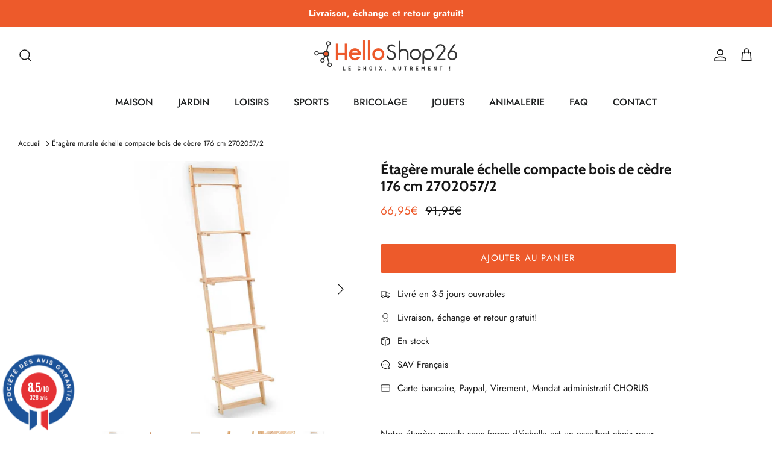

--- FILE ---
content_type: text/html; charset=utf-8
request_url: https://www.helloshop26.fr/products/etagere-armoire-meuble-design-etagere-murale-echelle-bois-de-cedre-176-cm-2702057-2
body_size: 28008
content:
<!DOCTYPE html><html lang="fr" dir="ltr">
<head>
  <!-- Symmetry 5.5.1 -->

  <link rel="preload" href="//www.helloshop26.fr/cdn/shop/t/20/assets/styles.css?v=15341005073189379131759333433" as="style">
  <meta charset="utf-8" />
<meta name="viewport" content="width=device-width,initial-scale=1.0" />
<meta http-equiv="X-UA-Compatible" content="IE=edge">

<link rel="preconnect" href="https://cdn.shopify.com" crossorigin>
<link rel="preconnect" href="https://fonts.shopify.com" crossorigin>
<link rel="preconnect" href="https://monorail-edge.shopifysvc.com"><link rel="preload" as="font" href="//www.helloshop26.fr/cdn/fonts/jost/jost_n4.d47a1b6347ce4a4c9f437608011273009d91f2b7.woff2" type="font/woff2" crossorigin><link rel="preload" as="font" href="//www.helloshop26.fr/cdn/fonts/jost/jost_n7.921dc18c13fa0b0c94c5e2517ffe06139c3615a3.woff2" type="font/woff2" crossorigin><link rel="preload" as="font" href="//www.helloshop26.fr/cdn/fonts/jost/jost_i4.b690098389649750ada222b9763d55796c5283a5.woff2" type="font/woff2" crossorigin><link rel="preload" as="font" href="//www.helloshop26.fr/cdn/fonts/jost/jost_i7.d8201b854e41e19d7ed9b1a31fe4fe71deea6d3f.woff2" type="font/woff2" crossorigin><link rel="preload" as="font" href="//www.helloshop26.fr/cdn/fonts/jost/jost_n5.7c8497861ffd15f4e1284cd221f14658b0e95d61.woff2" type="font/woff2" crossorigin><link rel="preload" as="font" href="//www.helloshop26.fr/cdn/fonts/cabin/cabin_n7.255204a342bfdbc9ae2017bd4e6a90f8dbb2f561.woff2" type="font/woff2" crossorigin><link rel="preload" as="font" href="//www.helloshop26.fr/cdn/fonts/cabin/cabin_n7.255204a342bfdbc9ae2017bd4e6a90f8dbb2f561.woff2" type="font/woff2" crossorigin><link rel="preload" href="//www.helloshop26.fr/cdn/shop/t/20/assets/vendor.min.aio.min.js?v=37744713367859140691664393067" as="script">
<link rel="preload" href="//www.helloshop26.fr/cdn/shop/t/20/assets/theme.aio.min.js?v=76885792589605292231664393059" as="script"><link rel="canonical" href="https://www.helloshop26.fr/products/etagere-armoire-meuble-design-etagere-murale-echelle-bois-de-cedre-176-cm-2702057-2" /><link rel="shortcut icon" href="//www.helloshop26.fr/cdn/shop/files/Favicon_Transparent.png?v=1613527231" type="image/png" /><meta name="description" content="Notre étagère murale sous forme d&#39;échelle est un excellent choix pour placer et exposer vos plantes, livres et autres objets décoratifs. Fabriqué en bois de cèdre massif, le support à plantes est très durable. Grâce à sa taille compacte, ce support à fleurs est peu encombrant. Cette unité d&#39;affichage est facile à assem">

  <title>
    Étagère murale échelle compacte bois de cèdre 176 cm 2702057/2 &ndash; Helloshop26
  </title>

  <meta property="og:site_name" content="Helloshop26">
<meta property="og:url" content="https://www.helloshop26.fr/products/etagere-armoire-meuble-design-etagere-murale-echelle-bois-de-cedre-176-cm-2702057-2">
<meta property="og:title" content="Étagère murale échelle compacte bois de cèdre 176 cm 2702057/2">
<meta property="og:type" content="product">
<meta property="og:description" content="Notre étagère murale sous forme d&#39;échelle est un excellent choix pour placer et exposer vos plantes, livres et autres objets décoratifs. Fabriqué en bois de cèdre massif, le support à plantes est très durable. Grâce à sa taille compacte, ce support à fleurs est peu encombrant. Cette unité d&#39;affichage est facile à assem"><meta property="og:image" content="http://www.helloshop26.fr/cdn/shop/products/8718475612971_a_en_hd_1_1200x1200.jpg?v=1575472572">
  <meta property="og:image:secure_url" content="https://www.helloshop26.fr/cdn/shop/products/8718475612971_a_en_hd_1_1200x1200.jpg?v=1575472572">
  <meta property="og:image:width" content="1024">
  <meta property="og:image:height" content="1024"><meta property="og:price:amount" content="66,95">
  <meta property="og:price:currency" content="EUR"><meta name="twitter:card" content="summary_large_image">
<meta name="twitter:title" content="Étagère murale échelle compacte bois de cèdre 176 cm 2702057/2">
<meta name="twitter:description" content="Notre étagère murale sous forme d&#39;échelle est un excellent choix pour placer et exposer vos plantes, livres et autres objets décoratifs. Fabriqué en bois de cèdre massif, le support à plantes est très durable. Grâce à sa taille compacte, ce support à fleurs est peu encombrant. Cette unité d&#39;affichage est facile à assem">


  <link href="//www.helloshop26.fr/cdn/shop/t/20/assets/styles.css?v=15341005073189379131759333433" rel="stylesheet" type="text/css" media="all" />

  <script>
    window.theme = window.theme || {};
    theme.money_format_with_product_code_preference = "{{amount_with_comma_separator}}€";
    theme.money_format_with_cart_code_preference = "{{amount_with_comma_separator}}€";
    theme.money_format = "{{amount_with_comma_separator}}€";
    theme.strings = {
      previous: "Précédente",
      next: "Suivante",
      addressError: "Vous ne trouvez pas cette adresse",
      addressNoResults: "Aucun résultat pour cette adresse",
      addressQueryLimit: "Vous avez dépassé la limite de Google utilisation de l'API. Envisager la mise à niveau à un \u003ca href=\"https:\/\/developers.google.com\/maps\/premium\/usage-limits\"\u003erégime spécial\u003c\/a\u003e.",
      authError: "Il y avait un problème authentifier votre compte Google Maps.",
      icon_labels_left: "La gauche",
      icon_labels_right: "Droite",
      icon_labels_down: "Vers le bas",
      icon_labels_close: "Fermer",
      icon_labels_plus: "Plus",
      cart_terms_confirmation: "Vous devez accepter les termes et conditions avant de continuer.",
      products_listing_from: "À partir de",
      layout_live_search_see_all: "Voir tout",
      products_product_add_to_cart: "Ajouter au panier",
      products_variant_no_stock: "Épuisé",
      products_variant_non_existent: "Non disponible",
      products_product_pick_a: "Choisissez un",
      general_navigation_menu_toggle_aria_label: "Basculer le menu",
      general_accessibility_labels_close: "Fermer",
      products_product_adding_to_cart: "Ajouter",
      products_product_added_to_cart: "Ajoutée",
      general_quick_search_pages: "Pages",
      general_quick_search_no_results: "Désolé, nous n\u0026#39;avons trouvé aucun résultat",
      collections_general_see_all_subcollections: "Voir tout..."
    };
    theme.routes = {
      cart_url: '/cart',
      cart_add_url: '/cart/add.js',
      cart_change_url: '/cart/change',
      predictive_search_url: '/search/suggest'
    };
    theme.settings = {
      cart_type: "page",
      quickbuy_style: "off",
      avoid_orphans: true
    };
    document.documentElement.classList.add('js');
  </script><!-- Event snippet for Achat_Shopping conversion page -->
<script>
  gtag('event', 'conversion', {
      'send_to': 'AW-974264964/1JdpCIS94vABEIS1yNAD',
      'value': 0.0,
      'currency': 'EUR',
      'transaction_id': ''
  });
</script>










<!-- Bing  code for sales tracking -->
<script>
    (function(w,d,t,r,u)
    {
        var f,n,i;
        w[u]=w[u]||[],f=function()
        {
            var o={ti:"56335696", tm:"shpfy_ui", enableAutoSpaTracking: true};
            o.q=w[u],w[u]=new UET(o),w[u].push("pageLoad")
        },
        n=d.createElement(t),n.src=r,n.async=1,n.onload=n.onreadystatechange=function()
        {
            var s=this.readyState;
            s&&s!=="loaded"&&s!=="complete"||(f(),n.onload=n.onreadystatechange=null)
        },
        i=d.getElementsByTagName(t)[0],i.parentNode.insertBefore(n,i)
    })
    (window,document,"script","//bat.bing.com/bat.js","uetq");
</script>


  


<!-- Shopalike.fr  code for sales tracking -->
<script type="text/javascript">
    var vmt_pi = {
        'trackingId': 'fr-FTNX0GNSKW', // Tracking ID, paramètre fourni par Visual Meta
        'version' 	: 'a_0.0.1', // Version du Sales Tracking implémenté
        'type' 		: 'confirmed', // Identifie le type de page (page de confirmation de commande)
        'amount'	: 66.95, // Valeur totale nette du panier (taxes exclues)
		'skus' 		: ['2702057/2'], 					  // Liste des SKUs des produits du panier, séparés par une virgule
        'prices' 	: [66.95],	// Liste des prix nets d'une même commande, séparés par une virgule
		'currency'	: 'EUR' // Devise
    };
</script>

<script type="text/javascript">
    var vmt = {};
    (function(d, p) {
        var vmtr = d.createElement('script');
        vmtr.type = 'text/javascript';
        vmtr.async = true;
        var cachebuster = Math.round(new Date().getTime() / 1000);
        vmtr.src = ('https:' == p ? 'https' : 'http') + '://www.shopalike.fr/controller/visualMetaTrackingJs?cb=' + cachebuster;
        var s = d.getElementsByTagName('script')[0];
        s.parentNode.insertBefore(vmtr, s);
    })(document, document.location.protocol);
</script>




















  
  <script>window.performance && window.performance.mark && window.performance.mark('shopify.content_for_header.start');</script><meta id="shopify-digital-wallet" name="shopify-digital-wallet" content="/6893535321/digital_wallets/dialog">
<meta name="shopify-checkout-api-token" content="99d13a842a39aba78c273fb482124e6a">
<meta id="in-context-paypal-metadata" data-shop-id="6893535321" data-venmo-supported="false" data-environment="production" data-locale="fr_FR" data-paypal-v4="true" data-currency="EUR">
<link rel="alternate" hreflang="x-default" href="https://www.helloshop26.fr/products/etagere-armoire-meuble-design-etagere-murale-echelle-bois-de-cedre-176-cm-2702057-2">
<link rel="alternate" hreflang="fr" href="https://www.helloshop26.fr/products/etagere-armoire-meuble-design-etagere-murale-echelle-bois-de-cedre-176-cm-2702057-2">
<link rel="alternate" hreflang="es" href="https://www.helloshop26.fr/es/products/etagere-armoire-meuble-design-etagere-murale-echelle-bois-de-cedre-176-cm-2702057-2">
<link rel="alternate" type="application/json+oembed" href="https://www.helloshop26.fr/products/etagere-armoire-meuble-design-etagere-murale-echelle-bois-de-cedre-176-cm-2702057-2.oembed">
<script async="async" src="/checkouts/internal/preloads.js?locale=fr-FR"></script>
<script id="apple-pay-shop-capabilities" type="application/json">{"shopId":6893535321,"countryCode":"FR","currencyCode":"EUR","merchantCapabilities":["supports3DS"],"merchantId":"gid:\/\/shopify\/Shop\/6893535321","merchantName":"Helloshop26","requiredBillingContactFields":["postalAddress","email","phone"],"requiredShippingContactFields":["postalAddress","email","phone"],"shippingType":"shipping","supportedNetworks":["visa","masterCard","amex","maestro"],"total":{"type":"pending","label":"Helloshop26","amount":"1.00"},"shopifyPaymentsEnabled":true,"supportsSubscriptions":true}</script>
<script id="shopify-features" type="application/json">{"accessToken":"99d13a842a39aba78c273fb482124e6a","betas":["rich-media-storefront-analytics"],"domain":"www.helloshop26.fr","predictiveSearch":true,"shopId":6893535321,"locale":"fr"}</script>
<script>var Shopify = Shopify || {};
Shopify.shop = "bo-helloshop26.myshopify.com";
Shopify.locale = "fr";
Shopify.currency = {"active":"EUR","rate":"1.0"};
Shopify.country = "FR";
Shopify.theme = {"name":"Symmetry","id":135543095534,"schema_name":"Symmetry","schema_version":"5.5.1","theme_store_id":568,"role":"main"};
Shopify.theme.handle = "null";
Shopify.theme.style = {"id":null,"handle":null};
Shopify.cdnHost = "www.helloshop26.fr/cdn";
Shopify.routes = Shopify.routes || {};
Shopify.routes.root = "/";</script>
<script type="module">!function(o){(o.Shopify=o.Shopify||{}).modules=!0}(window);</script>
<script>!function(o){function n(){var o=[];function n(){o.push(Array.prototype.slice.apply(arguments))}return n.q=o,n}var t=o.Shopify=o.Shopify||{};t.loadFeatures=n(),t.autoloadFeatures=n()}(window);</script>
<script id="shop-js-analytics" type="application/json">{"pageType":"product"}</script>
<script defer="defer" async type="module" src="//www.helloshop26.fr/cdn/shopifycloud/shop-js/modules/v2/client.init-shop-cart-sync_CfnabTz1.fr.esm.js"></script>
<script defer="defer" async type="module" src="//www.helloshop26.fr/cdn/shopifycloud/shop-js/modules/v2/chunk.common_1HJ87NEU.esm.js"></script>
<script defer="defer" async type="module" src="//www.helloshop26.fr/cdn/shopifycloud/shop-js/modules/v2/chunk.modal_BHK_cQfO.esm.js"></script>
<script type="module">
  await import("//www.helloshop26.fr/cdn/shopifycloud/shop-js/modules/v2/client.init-shop-cart-sync_CfnabTz1.fr.esm.js");
await import("//www.helloshop26.fr/cdn/shopifycloud/shop-js/modules/v2/chunk.common_1HJ87NEU.esm.js");
await import("//www.helloshop26.fr/cdn/shopifycloud/shop-js/modules/v2/chunk.modal_BHK_cQfO.esm.js");

  window.Shopify.SignInWithShop?.initShopCartSync?.({"fedCMEnabled":true,"windoidEnabled":true});

</script>
<script>(function() {
  var isLoaded = false;
  function asyncLoad() {
    if (isLoaded) return;
    isLoaded = true;
    var urls = ["https:\/\/cloudsearch-1f874.kxcdn.com\/shopify.js?srp=\/a\/search\u0026filtersEnabled=1\u0026shop=bo-helloshop26.myshopify.com"];
    for (var i = 0; i < urls.length; i++) {
      var s = document.createElement('script');
      s.type = 'text/javascript';
      s.async = true;
      s.src = urls[i];
      var x = document.getElementsByTagName('script')[0];
      x.parentNode.insertBefore(s, x);
    }
  };
  if(window.attachEvent) {
    window.attachEvent('onload', asyncLoad);
  } else {
    window.addEventListener('load', asyncLoad, false);
  }
})();</script>
<script id="__st">var __st={"a":6893535321,"offset":3600,"reqid":"21aa90a1-8db4-4456-996b-18ca9903b155-1769609147","pageurl":"www.helloshop26.fr\/products\/etagere-armoire-meuble-design-etagere-murale-echelle-bois-de-cedre-176-cm-2702057-2","u":"9cf162ed156f","p":"product","rtyp":"product","rid":2161474076761};</script>
<script>window.ShopifyPaypalV4VisibilityTracking = true;</script>
<script id="captcha-bootstrap">!function(){'use strict';const t='contact',e='account',n='new_comment',o=[[t,t],['blogs',n],['comments',n],[t,'customer']],c=[[e,'customer_login'],[e,'guest_login'],[e,'recover_customer_password'],[e,'create_customer']],r=t=>t.map((([t,e])=>`form[action*='/${t}']:not([data-nocaptcha='true']) input[name='form_type'][value='${e}']`)).join(','),a=t=>()=>t?[...document.querySelectorAll(t)].map((t=>t.form)):[];function s(){const t=[...o],e=r(t);return a(e)}const i='password',u='form_key',d=['recaptcha-v3-token','g-recaptcha-response','h-captcha-response',i],f=()=>{try{return window.sessionStorage}catch{return}},m='__shopify_v',_=t=>t.elements[u];function p(t,e,n=!1){try{const o=window.sessionStorage,c=JSON.parse(o.getItem(e)),{data:r}=function(t){const{data:e,action:n}=t;return t[m]||n?{data:e,action:n}:{data:t,action:n}}(c);for(const[e,n]of Object.entries(r))t.elements[e]&&(t.elements[e].value=n);n&&o.removeItem(e)}catch(o){console.error('form repopulation failed',{error:o})}}const l='form_type',E='cptcha';function T(t){t.dataset[E]=!0}const w=window,h=w.document,L='Shopify',v='ce_forms',y='captcha';let A=!1;((t,e)=>{const n=(g='f06e6c50-85a8-45c8-87d0-21a2b65856fe',I='https://cdn.shopify.com/shopifycloud/storefront-forms-hcaptcha/ce_storefront_forms_captcha_hcaptcha.v1.5.2.iife.js',D={infoText:'Protégé par hCaptcha',privacyText:'Confidentialité',termsText:'Conditions'},(t,e,n)=>{const o=w[L][v],c=o.bindForm;if(c)return c(t,g,e,D).then(n);var r;o.q.push([[t,g,e,D],n]),r=I,A||(h.body.append(Object.assign(h.createElement('script'),{id:'captcha-provider',async:!0,src:r})),A=!0)});var g,I,D;w[L]=w[L]||{},w[L][v]=w[L][v]||{},w[L][v].q=[],w[L][y]=w[L][y]||{},w[L][y].protect=function(t,e){n(t,void 0,e),T(t)},Object.freeze(w[L][y]),function(t,e,n,w,h,L){const[v,y,A,g]=function(t,e,n){const i=e?o:[],u=t?c:[],d=[...i,...u],f=r(d),m=r(i),_=r(d.filter((([t,e])=>n.includes(e))));return[a(f),a(m),a(_),s()]}(w,h,L),I=t=>{const e=t.target;return e instanceof HTMLFormElement?e:e&&e.form},D=t=>v().includes(t);t.addEventListener('submit',(t=>{const e=I(t);if(!e)return;const n=D(e)&&!e.dataset.hcaptchaBound&&!e.dataset.recaptchaBound,o=_(e),c=g().includes(e)&&(!o||!o.value);(n||c)&&t.preventDefault(),c&&!n&&(function(t){try{if(!f())return;!function(t){const e=f();if(!e)return;const n=_(t);if(!n)return;const o=n.value;o&&e.removeItem(o)}(t);const e=Array.from(Array(32),(()=>Math.random().toString(36)[2])).join('');!function(t,e){_(t)||t.append(Object.assign(document.createElement('input'),{type:'hidden',name:u})),t.elements[u].value=e}(t,e),function(t,e){const n=f();if(!n)return;const o=[...t.querySelectorAll(`input[type='${i}']`)].map((({name:t})=>t)),c=[...d,...o],r={};for(const[a,s]of new FormData(t).entries())c.includes(a)||(r[a]=s);n.setItem(e,JSON.stringify({[m]:1,action:t.action,data:r}))}(t,e)}catch(e){console.error('failed to persist form',e)}}(e),e.submit())}));const S=(t,e)=>{t&&!t.dataset[E]&&(n(t,e.some((e=>e===t))),T(t))};for(const o of['focusin','change'])t.addEventListener(o,(t=>{const e=I(t);D(e)&&S(e,y())}));const B=e.get('form_key'),M=e.get(l),P=B&&M;t.addEventListener('DOMContentLoaded',(()=>{const t=y();if(P)for(const e of t)e.elements[l].value===M&&p(e,B);[...new Set([...A(),...v().filter((t=>'true'===t.dataset.shopifyCaptcha))])].forEach((e=>S(e,t)))}))}(h,new URLSearchParams(w.location.search),n,t,e,['guest_login'])})(!0,!0)}();</script>
<script integrity="sha256-4kQ18oKyAcykRKYeNunJcIwy7WH5gtpwJnB7kiuLZ1E=" data-source-attribution="shopify.loadfeatures" defer="defer" src="//www.helloshop26.fr/cdn/shopifycloud/storefront/assets/storefront/load_feature-a0a9edcb.js" crossorigin="anonymous"></script>
<script data-source-attribution="shopify.dynamic_checkout.dynamic.init">var Shopify=Shopify||{};Shopify.PaymentButton=Shopify.PaymentButton||{isStorefrontPortableWallets:!0,init:function(){window.Shopify.PaymentButton.init=function(){};var t=document.createElement("script");t.src="https://www.helloshop26.fr/cdn/shopifycloud/portable-wallets/latest/portable-wallets.fr.js",t.type="module",document.head.appendChild(t)}};
</script>
<script data-source-attribution="shopify.dynamic_checkout.buyer_consent">
  function portableWalletsHideBuyerConsent(e){var t=document.getElementById("shopify-buyer-consent"),n=document.getElementById("shopify-subscription-policy-button");t&&n&&(t.classList.add("hidden"),t.setAttribute("aria-hidden","true"),n.removeEventListener("click",e))}function portableWalletsShowBuyerConsent(e){var t=document.getElementById("shopify-buyer-consent"),n=document.getElementById("shopify-subscription-policy-button");t&&n&&(t.classList.remove("hidden"),t.removeAttribute("aria-hidden"),n.addEventListener("click",e))}window.Shopify?.PaymentButton&&(window.Shopify.PaymentButton.hideBuyerConsent=portableWalletsHideBuyerConsent,window.Shopify.PaymentButton.showBuyerConsent=portableWalletsShowBuyerConsent);
</script>
<script data-source-attribution="shopify.dynamic_checkout.cart.bootstrap">document.addEventListener("DOMContentLoaded",(function(){function t(){return document.querySelector("shopify-accelerated-checkout-cart, shopify-accelerated-checkout")}if(t())Shopify.PaymentButton.init();else{new MutationObserver((function(e,n){t()&&(Shopify.PaymentButton.init(),n.disconnect())})).observe(document.body,{childList:!0,subtree:!0})}}));
</script>
<link id="shopify-accelerated-checkout-styles" rel="stylesheet" media="screen" href="https://www.helloshop26.fr/cdn/shopifycloud/portable-wallets/latest/accelerated-checkout-backwards-compat.css" crossorigin="anonymous">
<style id="shopify-accelerated-checkout-cart">
        #shopify-buyer-consent {
  margin-top: 1em;
  display: inline-block;
  width: 100%;
}

#shopify-buyer-consent.hidden {
  display: none;
}

#shopify-subscription-policy-button {
  background: none;
  border: none;
  padding: 0;
  text-decoration: underline;
  font-size: inherit;
  cursor: pointer;
}

#shopify-subscription-policy-button::before {
  box-shadow: none;
}

      </style>
<script id="sections-script" data-sections="product-recommendations" defer="defer" src="//www.helloshop26.fr/cdn/shop/t/20/compiled_assets/scripts.js?v=92549"></script>
<script>window.performance && window.performance.mark && window.performance.mark('shopify.content_for_header.end');</script>
<script src="https://www.societe-des-avis-garantis.fr/wp-content/plugins/ag-core/widgets/JsWidget.js"
type="text/javascript"></script>
<script>

var agSiteId="8205"; 

fr
</script> 
<!-- BEGIN app block: shopify://apps/consentmo-gdpr/blocks/gdpr_cookie_consent/4fbe573f-a377-4fea-9801-3ee0858cae41 -->


<!-- END app block --><script src="https://cdn.shopify.com/extensions/019c04d5-bd56-77a6-8deb-540ac3d290f7/consentmo-gdpr-614/assets/consentmo_cookie_consent.js" type="text/javascript" defer="defer"></script>
<script src="https://cdn.shopify.com/extensions/62e34f13-f8bb-404b-a7f6-57a5058a9a3d/sc-back-in-stock-15/assets/sc-bis-index.js" type="text/javascript" defer="defer"></script>
<link href="https://monorail-edge.shopifysvc.com" rel="dns-prefetch">
<script>(function(){if ("sendBeacon" in navigator && "performance" in window) {try {var session_token_from_headers = performance.getEntriesByType('navigation')[0].serverTiming.find(x => x.name == '_s').description;} catch {var session_token_from_headers = undefined;}var session_cookie_matches = document.cookie.match(/_shopify_s=([^;]*)/);var session_token_from_cookie = session_cookie_matches && session_cookie_matches.length === 2 ? session_cookie_matches[1] : "";var session_token = session_token_from_headers || session_token_from_cookie || "";function handle_abandonment_event(e) {var entries = performance.getEntries().filter(function(entry) {return /monorail-edge.shopifysvc.com/.test(entry.name);});if (!window.abandonment_tracked && entries.length === 0) {window.abandonment_tracked = true;var currentMs = Date.now();var navigation_start = performance.timing.navigationStart;var payload = {shop_id: 6893535321,url: window.location.href,navigation_start,duration: currentMs - navigation_start,session_token,page_type: "product"};window.navigator.sendBeacon("https://monorail-edge.shopifysvc.com/v1/produce", JSON.stringify({schema_id: "online_store_buyer_site_abandonment/1.1",payload: payload,metadata: {event_created_at_ms: currentMs,event_sent_at_ms: currentMs}}));}}window.addEventListener('pagehide', handle_abandonment_event);}}());</script>
<script id="web-pixels-manager-setup">(function e(e,d,r,n,o){if(void 0===o&&(o={}),!Boolean(null===(a=null===(i=window.Shopify)||void 0===i?void 0:i.analytics)||void 0===a?void 0:a.replayQueue)){var i,a;window.Shopify=window.Shopify||{};var t=window.Shopify;t.analytics=t.analytics||{};var s=t.analytics;s.replayQueue=[],s.publish=function(e,d,r){return s.replayQueue.push([e,d,r]),!0};try{self.performance.mark("wpm:start")}catch(e){}var l=function(){var e={modern:/Edge?\/(1{2}[4-9]|1[2-9]\d|[2-9]\d{2}|\d{4,})\.\d+(\.\d+|)|Firefox\/(1{2}[4-9]|1[2-9]\d|[2-9]\d{2}|\d{4,})\.\d+(\.\d+|)|Chrom(ium|e)\/(9{2}|\d{3,})\.\d+(\.\d+|)|(Maci|X1{2}).+ Version\/(15\.\d+|(1[6-9]|[2-9]\d|\d{3,})\.\d+)([,.]\d+|)( \(\w+\)|)( Mobile\/\w+|) Safari\/|Chrome.+OPR\/(9{2}|\d{3,})\.\d+\.\d+|(CPU[ +]OS|iPhone[ +]OS|CPU[ +]iPhone|CPU IPhone OS|CPU iPad OS)[ +]+(15[._]\d+|(1[6-9]|[2-9]\d|\d{3,})[._]\d+)([._]\d+|)|Android:?[ /-](13[3-9]|1[4-9]\d|[2-9]\d{2}|\d{4,})(\.\d+|)(\.\d+|)|Android.+Firefox\/(13[5-9]|1[4-9]\d|[2-9]\d{2}|\d{4,})\.\d+(\.\d+|)|Android.+Chrom(ium|e)\/(13[3-9]|1[4-9]\d|[2-9]\d{2}|\d{4,})\.\d+(\.\d+|)|SamsungBrowser\/([2-9]\d|\d{3,})\.\d+/,legacy:/Edge?\/(1[6-9]|[2-9]\d|\d{3,})\.\d+(\.\d+|)|Firefox\/(5[4-9]|[6-9]\d|\d{3,})\.\d+(\.\d+|)|Chrom(ium|e)\/(5[1-9]|[6-9]\d|\d{3,})\.\d+(\.\d+|)([\d.]+$|.*Safari\/(?![\d.]+ Edge\/[\d.]+$))|(Maci|X1{2}).+ Version\/(10\.\d+|(1[1-9]|[2-9]\d|\d{3,})\.\d+)([,.]\d+|)( \(\w+\)|)( Mobile\/\w+|) Safari\/|Chrome.+OPR\/(3[89]|[4-9]\d|\d{3,})\.\d+\.\d+|(CPU[ +]OS|iPhone[ +]OS|CPU[ +]iPhone|CPU IPhone OS|CPU iPad OS)[ +]+(10[._]\d+|(1[1-9]|[2-9]\d|\d{3,})[._]\d+)([._]\d+|)|Android:?[ /-](13[3-9]|1[4-9]\d|[2-9]\d{2}|\d{4,})(\.\d+|)(\.\d+|)|Mobile Safari.+OPR\/([89]\d|\d{3,})\.\d+\.\d+|Android.+Firefox\/(13[5-9]|1[4-9]\d|[2-9]\d{2}|\d{4,})\.\d+(\.\d+|)|Android.+Chrom(ium|e)\/(13[3-9]|1[4-9]\d|[2-9]\d{2}|\d{4,})\.\d+(\.\d+|)|Android.+(UC? ?Browser|UCWEB|U3)[ /]?(15\.([5-9]|\d{2,})|(1[6-9]|[2-9]\d|\d{3,})\.\d+)\.\d+|SamsungBrowser\/(5\.\d+|([6-9]|\d{2,})\.\d+)|Android.+MQ{2}Browser\/(14(\.(9|\d{2,})|)|(1[5-9]|[2-9]\d|\d{3,})(\.\d+|))(\.\d+|)|K[Aa][Ii]OS\/(3\.\d+|([4-9]|\d{2,})\.\d+)(\.\d+|)/},d=e.modern,r=e.legacy,n=navigator.userAgent;return n.match(d)?"modern":n.match(r)?"legacy":"unknown"}(),u="modern"===l?"modern":"legacy",c=(null!=n?n:{modern:"",legacy:""})[u],f=function(e){return[e.baseUrl,"/wpm","/b",e.hashVersion,"modern"===e.buildTarget?"m":"l",".js"].join("")}({baseUrl:d,hashVersion:r,buildTarget:u}),m=function(e){var d=e.version,r=e.bundleTarget,n=e.surface,o=e.pageUrl,i=e.monorailEndpoint;return{emit:function(e){var a=e.status,t=e.errorMsg,s=(new Date).getTime(),l=JSON.stringify({metadata:{event_sent_at_ms:s},events:[{schema_id:"web_pixels_manager_load/3.1",payload:{version:d,bundle_target:r,page_url:o,status:a,surface:n,error_msg:t},metadata:{event_created_at_ms:s}}]});if(!i)return console&&console.warn&&console.warn("[Web Pixels Manager] No Monorail endpoint provided, skipping logging."),!1;try{return self.navigator.sendBeacon.bind(self.navigator)(i,l)}catch(e){}var u=new XMLHttpRequest;try{return u.open("POST",i,!0),u.setRequestHeader("Content-Type","text/plain"),u.send(l),!0}catch(e){return console&&console.warn&&console.warn("[Web Pixels Manager] Got an unhandled error while logging to Monorail."),!1}}}}({version:r,bundleTarget:l,surface:e.surface,pageUrl:self.location.href,monorailEndpoint:e.monorailEndpoint});try{o.browserTarget=l,function(e){var d=e.src,r=e.async,n=void 0===r||r,o=e.onload,i=e.onerror,a=e.sri,t=e.scriptDataAttributes,s=void 0===t?{}:t,l=document.createElement("script"),u=document.querySelector("head"),c=document.querySelector("body");if(l.async=n,l.src=d,a&&(l.integrity=a,l.crossOrigin="anonymous"),s)for(var f in s)if(Object.prototype.hasOwnProperty.call(s,f))try{l.dataset[f]=s[f]}catch(e){}if(o&&l.addEventListener("load",o),i&&l.addEventListener("error",i),u)u.appendChild(l);else{if(!c)throw new Error("Did not find a head or body element to append the script");c.appendChild(l)}}({src:f,async:!0,onload:function(){if(!function(){var e,d;return Boolean(null===(d=null===(e=window.Shopify)||void 0===e?void 0:e.analytics)||void 0===d?void 0:d.initialized)}()){var d=window.webPixelsManager.init(e)||void 0;if(d){var r=window.Shopify.analytics;r.replayQueue.forEach((function(e){var r=e[0],n=e[1],o=e[2];d.publishCustomEvent(r,n,o)})),r.replayQueue=[],r.publish=d.publishCustomEvent,r.visitor=d.visitor,r.initialized=!0}}},onerror:function(){return m.emit({status:"failed",errorMsg:"".concat(f," has failed to load")})},sri:function(e){var d=/^sha384-[A-Za-z0-9+/=]+$/;return"string"==typeof e&&d.test(e)}(c)?c:"",scriptDataAttributes:o}),m.emit({status:"loading"})}catch(e){m.emit({status:"failed",errorMsg:(null==e?void 0:e.message)||"Unknown error"})}}})({shopId: 6893535321,storefrontBaseUrl: "https://www.helloshop26.fr",extensionsBaseUrl: "https://extensions.shopifycdn.com/cdn/shopifycloud/web-pixels-manager",monorailEndpoint: "https://monorail-edge.shopifysvc.com/unstable/produce_batch",surface: "storefront-renderer",enabledBetaFlags: ["2dca8a86"],webPixelsConfigList: [{"id":"2160558416","configuration":"{\"hashed_organization_id\":\"b51934127f6182b105b5da271392cddf_v1\",\"app_key\":\"bo-helloshop26\",\"allow_collect_personal_data\":\"true\"}","eventPayloadVersion":"v1","runtimeContext":"STRICT","scriptVersion":"c3e64302e4c6a915b615bb03ddf3784a","type":"APP","apiClientId":111542,"privacyPurposes":["ANALYTICS","MARKETING","SALE_OF_DATA"],"dataSharingAdjustments":{"protectedCustomerApprovalScopes":["read_customer_address","read_customer_email","read_customer_name","read_customer_personal_data","read_customer_phone"]}},{"id":"640483664","configuration":"{\"config\":\"{\\\"pixel_id\\\":\\\"G-4XJ735V9KD\\\",\\\"gtag_events\\\":[{\\\"type\\\":\\\"purchase\\\",\\\"action_label\\\":\\\"G-4XJ735V9KD\\\"},{\\\"type\\\":\\\"page_view\\\",\\\"action_label\\\":\\\"G-4XJ735V9KD\\\"},{\\\"type\\\":\\\"view_item\\\",\\\"action_label\\\":\\\"G-4XJ735V9KD\\\"},{\\\"type\\\":\\\"search\\\",\\\"action_label\\\":\\\"G-4XJ735V9KD\\\"},{\\\"type\\\":\\\"add_to_cart\\\",\\\"action_label\\\":\\\"G-4XJ735V9KD\\\"},{\\\"type\\\":\\\"begin_checkout\\\",\\\"action_label\\\":\\\"G-4XJ735V9KD\\\"},{\\\"type\\\":\\\"add_payment_info\\\",\\\"action_label\\\":\\\"G-4XJ735V9KD\\\"}],\\\"enable_monitoring_mode\\\":false}\"}","eventPayloadVersion":"v1","runtimeContext":"OPEN","scriptVersion":"b2a88bafab3e21179ed38636efcd8a93","type":"APP","apiClientId":1780363,"privacyPurposes":[],"dataSharingAdjustments":{"protectedCustomerApprovalScopes":["read_customer_address","read_customer_email","read_customer_name","read_customer_personal_data","read_customer_phone"]}},{"id":"112951632","configuration":"{\"tagID\":\"2614176192185\"}","eventPayloadVersion":"v1","runtimeContext":"STRICT","scriptVersion":"18031546ee651571ed29edbe71a3550b","type":"APP","apiClientId":3009811,"privacyPurposes":["ANALYTICS","MARKETING","SALE_OF_DATA"],"dataSharingAdjustments":{"protectedCustomerApprovalScopes":["read_customer_address","read_customer_email","read_customer_name","read_customer_personal_data","read_customer_phone"]}},{"id":"shopify-app-pixel","configuration":"{}","eventPayloadVersion":"v1","runtimeContext":"STRICT","scriptVersion":"0450","apiClientId":"shopify-pixel","type":"APP","privacyPurposes":["ANALYTICS","MARKETING"]},{"id":"shopify-custom-pixel","eventPayloadVersion":"v1","runtimeContext":"LAX","scriptVersion":"0450","apiClientId":"shopify-pixel","type":"CUSTOM","privacyPurposes":["ANALYTICS","MARKETING"]}],isMerchantRequest: false,initData: {"shop":{"name":"Helloshop26","paymentSettings":{"currencyCode":"EUR"},"myshopifyDomain":"bo-helloshop26.myshopify.com","countryCode":"FR","storefrontUrl":"https:\/\/www.helloshop26.fr"},"customer":null,"cart":null,"checkout":null,"productVariants":[{"price":{"amount":66.95,"currencyCode":"EUR"},"product":{"title":"Étagère murale échelle compacte bois de cèdre 176 cm 2702057\/2","vendor":"2702057\/2","id":"2161474076761","untranslatedTitle":"Étagère murale échelle compacte bois de cèdre 176 cm 2702057\/2","url":"\/products\/etagere-armoire-meuble-design-etagere-murale-echelle-bois-de-cedre-176-cm-2702057-2","type":"Longueur:41.5 Largeur\/Profondeur:30 Hauteur:176 Poids:2.73"},"id":"22096300441689","image":{"src":"\/\/www.helloshop26.fr\/cdn\/shop\/products\/8718475612971_a_en_hd_1.jpg?v=1575472572"},"sku":"02_246438","title":"Default Title","untranslatedTitle":"Default Title"}],"purchasingCompany":null},},"https://www.helloshop26.fr/cdn","fcfee988w5aeb613cpc8e4bc33m6693e112",{"modern":"","legacy":""},{"shopId":"6893535321","storefrontBaseUrl":"https:\/\/www.helloshop26.fr","extensionBaseUrl":"https:\/\/extensions.shopifycdn.com\/cdn\/shopifycloud\/web-pixels-manager","surface":"storefront-renderer","enabledBetaFlags":"[\"2dca8a86\"]","isMerchantRequest":"false","hashVersion":"fcfee988w5aeb613cpc8e4bc33m6693e112","publish":"custom","events":"[[\"page_viewed\",{}],[\"product_viewed\",{\"productVariant\":{\"price\":{\"amount\":66.95,\"currencyCode\":\"EUR\"},\"product\":{\"title\":\"Étagère murale échelle compacte bois de cèdre 176 cm 2702057\/2\",\"vendor\":\"2702057\/2\",\"id\":\"2161474076761\",\"untranslatedTitle\":\"Étagère murale échelle compacte bois de cèdre 176 cm 2702057\/2\",\"url\":\"\/products\/etagere-armoire-meuble-design-etagere-murale-echelle-bois-de-cedre-176-cm-2702057-2\",\"type\":\"Longueur:41.5 Largeur\/Profondeur:30 Hauteur:176 Poids:2.73\"},\"id\":\"22096300441689\",\"image\":{\"src\":\"\/\/www.helloshop26.fr\/cdn\/shop\/products\/8718475612971_a_en_hd_1.jpg?v=1575472572\"},\"sku\":\"02_246438\",\"title\":\"Default Title\",\"untranslatedTitle\":\"Default Title\"}}]]"});</script><script>
  window.ShopifyAnalytics = window.ShopifyAnalytics || {};
  window.ShopifyAnalytics.meta = window.ShopifyAnalytics.meta || {};
  window.ShopifyAnalytics.meta.currency = 'EUR';
  var meta = {"product":{"id":2161474076761,"gid":"gid:\/\/shopify\/Product\/2161474076761","vendor":"2702057\/2","type":"Longueur:41.5 Largeur\/Profondeur:30 Hauteur:176 Poids:2.73","handle":"etagere-armoire-meuble-design-etagere-murale-echelle-bois-de-cedre-176-cm-2702057-2","variants":[{"id":22096300441689,"price":6695,"name":"Étagère murale échelle compacte bois de cèdre 176 cm 2702057\/2","public_title":null,"sku":"02_246438"}],"remote":false},"page":{"pageType":"product","resourceType":"product","resourceId":2161474076761,"requestId":"21aa90a1-8db4-4456-996b-18ca9903b155-1769609147"}};
  for (var attr in meta) {
    window.ShopifyAnalytics.meta[attr] = meta[attr];
  }
</script>
<script class="analytics">
  (function () {
    var customDocumentWrite = function(content) {
      var jquery = null;

      if (window.jQuery) {
        jquery = window.jQuery;
      } else if (window.Checkout && window.Checkout.$) {
        jquery = window.Checkout.$;
      }

      if (jquery) {
        jquery('body').append(content);
      }
    };

    var hasLoggedConversion = function(token) {
      if (token) {
        return document.cookie.indexOf('loggedConversion=' + token) !== -1;
      }
      return false;
    }

    var setCookieIfConversion = function(token) {
      if (token) {
        var twoMonthsFromNow = new Date(Date.now());
        twoMonthsFromNow.setMonth(twoMonthsFromNow.getMonth() + 2);

        document.cookie = 'loggedConversion=' + token + '; expires=' + twoMonthsFromNow;
      }
    }

    var trekkie = window.ShopifyAnalytics.lib = window.trekkie = window.trekkie || [];
    if (trekkie.integrations) {
      return;
    }
    trekkie.methods = [
      'identify',
      'page',
      'ready',
      'track',
      'trackForm',
      'trackLink'
    ];
    trekkie.factory = function(method) {
      return function() {
        var args = Array.prototype.slice.call(arguments);
        args.unshift(method);
        trekkie.push(args);
        return trekkie;
      };
    };
    for (var i = 0; i < trekkie.methods.length; i++) {
      var key = trekkie.methods[i];
      trekkie[key] = trekkie.factory(key);
    }
    trekkie.load = function(config) {
      trekkie.config = config || {};
      trekkie.config.initialDocumentCookie = document.cookie;
      var first = document.getElementsByTagName('script')[0];
      var script = document.createElement('script');
      script.type = 'text/javascript';
      script.onerror = function(e) {
        var scriptFallback = document.createElement('script');
        scriptFallback.type = 'text/javascript';
        scriptFallback.onerror = function(error) {
                var Monorail = {
      produce: function produce(monorailDomain, schemaId, payload) {
        var currentMs = new Date().getTime();
        var event = {
          schema_id: schemaId,
          payload: payload,
          metadata: {
            event_created_at_ms: currentMs,
            event_sent_at_ms: currentMs
          }
        };
        return Monorail.sendRequest("https://" + monorailDomain + "/v1/produce", JSON.stringify(event));
      },
      sendRequest: function sendRequest(endpointUrl, payload) {
        // Try the sendBeacon API
        if (window && window.navigator && typeof window.navigator.sendBeacon === 'function' && typeof window.Blob === 'function' && !Monorail.isIos12()) {
          var blobData = new window.Blob([payload], {
            type: 'text/plain'
          });

          if (window.navigator.sendBeacon(endpointUrl, blobData)) {
            return true;
          } // sendBeacon was not successful

        } // XHR beacon

        var xhr = new XMLHttpRequest();

        try {
          xhr.open('POST', endpointUrl);
          xhr.setRequestHeader('Content-Type', 'text/plain');
          xhr.send(payload);
        } catch (e) {
          console.log(e);
        }

        return false;
      },
      isIos12: function isIos12() {
        return window.navigator.userAgent.lastIndexOf('iPhone; CPU iPhone OS 12_') !== -1 || window.navigator.userAgent.lastIndexOf('iPad; CPU OS 12_') !== -1;
      }
    };
    Monorail.produce('monorail-edge.shopifysvc.com',
      'trekkie_storefront_load_errors/1.1',
      {shop_id: 6893535321,
      theme_id: 135543095534,
      app_name: "storefront",
      context_url: window.location.href,
      source_url: "//www.helloshop26.fr/cdn/s/trekkie.storefront.a804e9514e4efded663580eddd6991fcc12b5451.min.js"});

        };
        scriptFallback.async = true;
        scriptFallback.src = '//www.helloshop26.fr/cdn/s/trekkie.storefront.a804e9514e4efded663580eddd6991fcc12b5451.min.js';
        first.parentNode.insertBefore(scriptFallback, first);
      };
      script.async = true;
      script.src = '//www.helloshop26.fr/cdn/s/trekkie.storefront.a804e9514e4efded663580eddd6991fcc12b5451.min.js';
      first.parentNode.insertBefore(script, first);
    };
    trekkie.load(
      {"Trekkie":{"appName":"storefront","development":false,"defaultAttributes":{"shopId":6893535321,"isMerchantRequest":null,"themeId":135543095534,"themeCityHash":"5396018729588314162","contentLanguage":"fr","currency":"EUR","eventMetadataId":"727c0d96-c0a9-4ef5-8e4a-07d29f462268"},"isServerSideCookieWritingEnabled":true,"monorailRegion":"shop_domain","enabledBetaFlags":["65f19447","b5387b81"]},"Session Attribution":{},"S2S":{"facebookCapiEnabled":false,"source":"trekkie-storefront-renderer","apiClientId":580111}}
    );

    var loaded = false;
    trekkie.ready(function() {
      if (loaded) return;
      loaded = true;

      window.ShopifyAnalytics.lib = window.trekkie;

      var originalDocumentWrite = document.write;
      document.write = customDocumentWrite;
      try { window.ShopifyAnalytics.merchantGoogleAnalytics.call(this); } catch(error) {};
      document.write = originalDocumentWrite;

      window.ShopifyAnalytics.lib.page(null,{"pageType":"product","resourceType":"product","resourceId":2161474076761,"requestId":"21aa90a1-8db4-4456-996b-18ca9903b155-1769609147","shopifyEmitted":true});

      var match = window.location.pathname.match(/checkouts\/(.+)\/(thank_you|post_purchase)/)
      var token = match? match[1]: undefined;
      if (!hasLoggedConversion(token)) {
        setCookieIfConversion(token);
        window.ShopifyAnalytics.lib.track("Viewed Product",{"currency":"EUR","variantId":22096300441689,"productId":2161474076761,"productGid":"gid:\/\/shopify\/Product\/2161474076761","name":"Étagère murale échelle compacte bois de cèdre 176 cm 2702057\/2","price":"66.95","sku":"02_246438","brand":"2702057\/2","variant":null,"category":"Longueur:41.5 Largeur\/Profondeur:30 Hauteur:176 Poids:2.73","nonInteraction":true,"remote":false},undefined,undefined,{"shopifyEmitted":true});
      window.ShopifyAnalytics.lib.track("monorail:\/\/trekkie_storefront_viewed_product\/1.1",{"currency":"EUR","variantId":22096300441689,"productId":2161474076761,"productGid":"gid:\/\/shopify\/Product\/2161474076761","name":"Étagère murale échelle compacte bois de cèdre 176 cm 2702057\/2","price":"66.95","sku":"02_246438","brand":"2702057\/2","variant":null,"category":"Longueur:41.5 Largeur\/Profondeur:30 Hauteur:176 Poids:2.73","nonInteraction":true,"remote":false,"referer":"https:\/\/www.helloshop26.fr\/products\/etagere-armoire-meuble-design-etagere-murale-echelle-bois-de-cedre-176-cm-2702057-2"});
      }
    });


        var eventsListenerScript = document.createElement('script');
        eventsListenerScript.async = true;
        eventsListenerScript.src = "//www.helloshop26.fr/cdn/shopifycloud/storefront/assets/shop_events_listener-3da45d37.js";
        document.getElementsByTagName('head')[0].appendChild(eventsListenerScript);

})();</script>
<script
  defer
  src="https://www.helloshop26.fr/cdn/shopifycloud/perf-kit/shopify-perf-kit-3.1.0.min.js"
  data-application="storefront-renderer"
  data-shop-id="6893535321"
  data-render-region="gcp-us-east1"
  data-page-type="product"
  data-theme-instance-id="135543095534"
  data-theme-name="Symmetry"
  data-theme-version="5.5.1"
  data-monorail-region="shop_domain"
  data-resource-timing-sampling-rate="10"
  data-shs="true"
  data-shs-beacon="true"
  data-shs-export-with-fetch="true"
  data-shs-logs-sample-rate="1"
  data-shs-beacon-endpoint="https://www.helloshop26.fr/api/collect"
></script>
</head>

<body class="template-product
" data-cc-animate-timeout="0"><script>
      if ('IntersectionObserver' in window) {
        document.body.classList.add("cc-animate-enabled");
      }
    </script><a class="skip-link visually-hidden" href="#content">Passer au contenu</a>

  <div id="shopify-section-announcement-bar" class="shopify-section section-announcement-bar">

<div id="section-id-announcement-bar" class="announcement-bar announcement-bar--with-announcement" data-section-type="announcement-bar" data-cc-animate>
    <style data-shopify>
      #section-id-announcement-bar {
        --announcement-background: #ed5a2b;
        --announcement-text: #ffffff;
        --link-underline: rgba(255, 255, 255, 0.6);
        --announcement-font-size: 15px;
      }
    </style>

    <div class="container container--no-max">
      <div class="announcement-bar__left desktop-only">
        
      </div>

      <div class="announcement-bar__middle"><div class="announcement-bar__announcements"><div class="announcement" >
                <div class="announcement__text"><p><strong>Livraison, échange et retour gratuit! </strong></p></div>
              </div><div class="announcement announcement--inactive" >
                <div class="announcement__text"><p><strong>10 euros de remise avec le code WELCOME</strong></p></div>
              </div><div class="announcement announcement--inactive" >
                <div class="announcement__text"><p><strong>Société 100% Française</strong></p></div>
              </div><div class="announcement announcement--inactive" >
                <div class="announcement__text"><p><strong>Livraison gratuite en 4-5 jours ouvrables!</strong></p></div>
              </div></div>
          <div class="announcement-bar__announcement-controller">
            <button class="announcement-button announcement-button--previous notabutton" aria-label="Précédente"><svg xmlns="http://www.w3.org/2000/svg" width="24" height="24" viewBox="0 0 24 24" fill="none" stroke="currentColor" stroke-width="2" stroke-linecap="round" stroke-linejoin="round" class="feather feather-chevron-left"><title>La gauche</title><polyline points="15 18 9 12 15 6"></polyline></svg></button><button class="announcement-button announcement-button--next notabutton" aria-label="Suivante"><svg xmlns="http://www.w3.org/2000/svg" width="24" height="24" viewBox="0 0 24 24" fill="none" stroke="currentColor" stroke-width="2" stroke-linecap="round" stroke-linejoin="round" class="feather feather-chevron-right"><title>Droite</title><polyline points="9 18 15 12 9 6"></polyline></svg></button>
          </div></div>

      <div class="announcement-bar__right desktop-only">
        
        
      </div>
    </div>
  </div>
</div>
  <div id="shopify-section-header" class="shopify-section section-header"><style data-shopify>
  .logo img {
    width: 240px;
  }
  .logo-area__middle--logo-image {
    max-width: 240px;
  }
  @media (max-width: 767.98px) {
    .logo img {
      width: 300px;
    }
  }.section-header {
    position: -webkit-sticky;
    position: sticky;
  }</style>
<div data-section-type="header" data-cc-animate>
  <div id="pageheader" class="pageheader pageheader--layout-underneath pageheader--sticky">
    <div class="logo-area container container--no-max">
      <div class="logo-area__left">
        <div class="logo-area__left__inner">
          <button class="button notabutton mobile-nav-toggle" aria-label="Basculer le menu" aria-controls="main-nav"><svg xmlns="http://www.w3.org/2000/svg" width="24" height="24" viewBox="0 0 24 24" fill="none" stroke="currentColor" stroke-width="1.5" stroke-linecap="round" stroke-linejoin="round" class="feather feather-menu" aria-hidden="true"><line x1="3" y1="12" x2="21" y2="12"></line><line x1="3" y1="6" x2="21" y2="6"></line><line x1="3" y1="18" x2="21" y2="18"></line></svg></button>
          
            <a class="show-search-link" href="/search" aria-label="Recherche">
              <span class="show-search-link__icon"><svg width="24px" height="24px" viewBox="0 0 24 24" aria-hidden="true">
    <g transform="translate(3.000000, 3.000000)" stroke="currentColor" stroke-width="1.5" fill="none" fill-rule="evenodd">
        <circle cx="7.82352941" cy="7.82352941" r="7.82352941"></circle>
        <line x1="13.9705882" y1="13.9705882" x2="18.4411765" y2="18.4411765" stroke-linecap="square"></line>
    </g>
</svg></span>
              <span class="show-search-link__text visually-hidden">Recherche</span>
            </a>
          
          
        </div>
      </div>

      <div class="logo-area__middle logo-area__middle--logo-image">
        <div class="logo-area__middle__inner">
          <div class="logo"><a class="logo__link" href="/" title="Helloshop26"><img class="logo__image" src="//www.helloshop26.fr/cdn/shop/files/Logo_Fond_Blanc_grand_2de6af1c-a425-4854-88d0-94afdbd3954d_480x.png?v=1662398456" alt="Helloshop26" itemprop="logo" width="1502" height="338" /></a></div>
        </div>
      </div>

      <div class="logo-area__right">
        <div class="logo-area__right__inner">
          
            
              <a class="header-account-link" href="/account/login" aria-label="Compte">
                <span class="header-account-link__text desktop-only visually-hidden">Compte</span>
                <span class="header-account-link__icon"><svg width="24px" height="24px" viewBox="0 0 24 24" version="1.1" xmlns="http://www.w3.org/2000/svg" xmlns:xlink="http://www.w3.org/1999/xlink" aria-hidden="true">
  <g stroke="none" stroke-width="1" fill="none" fill-rule="evenodd">
      <path d="M12,2 C14.7614237,2 17,4.23857625 17,7 C17,9.76142375 14.7614237,12 12,12 C9.23857625,12 7,9.76142375 7,7 C7,4.23857625 9.23857625,2 12,2 Z M12,3.42857143 C10.0275545,3.42857143 8.42857143,5.02755446 8.42857143,7 C8.42857143,8.97244554 10.0275545,10.5714286 12,10.5714286 C13.2759485,10.5714286 14.4549736,9.89071815 15.0929479,8.7857143 C15.7309222,7.68071045 15.7309222,6.31928955 15.0929479,5.2142857 C14.4549736,4.10928185 13.2759485,3.42857143 12,3.42857143 Z" fill="currentColor"></path>
      <path d="M3,18.25 C3,15.763979 7.54216175,14.2499656 12.0281078,14.2499656 C16.5140539,14.2499656 21,15.7636604 21,18.25 C21,19.9075597 21,20.907554 21,21.2499827 L3,21.2499827 C3,20.9073416 3,19.9073474 3,18.25 Z" stroke="currentColor" stroke-width="1.5"></path>
      <circle stroke="currentColor" stroke-width="1.5" cx="12" cy="7" r="4.25"></circle>
  </g>
</svg></span>
              </a>
            
          
          
            <a class="show-search-link" href="/search">
              <span class="show-search-link__text visually-hidden">Recherche</span>
              <span class="show-search-link__icon"><svg width="24px" height="24px" viewBox="0 0 24 24" aria-hidden="true">
    <g transform="translate(3.000000, 3.000000)" stroke="currentColor" stroke-width="1.5" fill="none" fill-rule="evenodd">
        <circle cx="7.82352941" cy="7.82352941" r="7.82352941"></circle>
        <line x1="13.9705882" y1="13.9705882" x2="18.4411765" y2="18.4411765" stroke-linecap="square"></line>
    </g>
</svg></span>
            </a>
          
          <a href="/cart" class="cart-link">
            <span class="cart-link__label visually-hidden">Panier</span>
            <span class="cart-link__icon"><svg width="24px" height="24px" viewBox="0 0 24 24" aria-hidden="true">
  <g stroke="none" stroke-width="1" fill="none" fill-rule="evenodd">
    <rect x="0" y="0" width="24" height="24"></rect>
    <path d="M15.3214286,9.5 C15.3214286,7.93720195 15.3214286,6.5443448 15.3214286,5.32142857 C15.3214286,3.48705422 13.8343743,2 12,2 C10.1656257,2 8.67857143,3.48705422 8.67857143,5.32142857 C8.67857143,6.5443448 8.67857143,7.93720195 8.67857143,9.5" id="Oval-Copy-11" stroke="currentColor" stroke-width="1.5"></path>
    <polygon stroke="currentColor" stroke-width="1.5" points="5.35714286 7.70535714 18.6428571 7.70535714 19.75 21.2678571 4.25 21.2678571"></polygon>
  </g>
</svg></span>
          </a>
        </div>
      </div>
    </div><div id="main-search" class="main-search "
          data-live-search="true"
          data-live-search-price="true"
          data-live-search-vendor="false"
          data-live-search-meta="false"
          data-per-row-mob="2">

        <div class="main-search__container container">
          <button class="main-search__close button notabutton" aria-label="Fermer"><svg xmlns="http://www.w3.org/2000/svg" width="24" height="24" viewBox="0 0 24 24" fill="none" stroke="currentColor" stroke-width="2" stroke-linecap="round" stroke-linejoin="round" class="feather feather-x" aria-hidden="true"><line x1="18" y1="6" x2="6" y2="18"></line><line x1="6" y1="6" x2="18" y2="18"></line></svg></button>

          <form class="main-search__form" action="/search" method="get" autocomplete="off">
            <input type="hidden" name="type" value="product" />
            <input type="hidden" name="options[prefix]" value="last" />
            <div class="main-search__input-container">
              <input class="main-search__input" type="text" name="q" autocomplete="off" placeholder="Recherche..." aria-label="Recherche" />
            </div>
            <button class="main-search__button button notabutton" type="submit" aria-label="Soumettre"><svg width="24px" height="24px" viewBox="0 0 24 24" aria-hidden="true">
    <g transform="translate(3.000000, 3.000000)" stroke="currentColor" stroke-width="1.5" fill="none" fill-rule="evenodd">
        <circle cx="7.82352941" cy="7.82352941" r="7.82352941"></circle>
        <line x1="13.9705882" y1="13.9705882" x2="18.4411765" y2="18.4411765" stroke-linecap="square"></line>
    </g>
</svg></button>
          </form>

          <div class="main-search__results"></div>

          
        </div>
      </div></div>

  <div id="main-nav" class="desktop-only">
    <div class="navigation navigation--main" role="navigation" aria-label="Navigation principale">
      <div class="navigation__tier-1-container">
        <ul class="navigation__tier-1">
  
<li class="navigation__item navigation__item--with-children navigation__item--with-mega-menu">
      <a href="https://www.helloshop26.fr/collections/maison" class="navigation__link" aria-haspopup="true" aria-expanded="false" aria-controls="NavigationTier2-1">MAISON</a>

      
        <a class="navigation__children-toggle" href="#"><svg xmlns="http://www.w3.org/2000/svg" width="24" height="24" viewBox="0 0 24 24" fill="none" stroke="currentColor" stroke-width="1.3" stroke-linecap="round" stroke-linejoin="round" class="feather feather-chevron-down"><title>Basculer le menu</title><polyline points="6 9 12 15 18 9"></polyline></svg></a>

        <div id="NavigationTier2-1" class="navigation__tier-2-container navigation__child-tier"><div class="container">
              <ul class="navigation__tier-2 navigation__columns navigation__columns--count-5 navigation__columns--5-cols">
                
                  
                    <li class="navigation__item navigation__item--with-children navigation__column">
                      <a href="/collections/bureau" class="navigation__link navigation__column-title" aria-haspopup="true" aria-expanded="false">Bureau</a>
                      
                        <a class="navigation__children-toggle" href="#"><svg xmlns="http://www.w3.org/2000/svg" width="24" height="24" viewBox="0 0 24 24" fill="none" stroke="currentColor" stroke-width="1.3" stroke-linecap="round" stroke-linejoin="round" class="feather feather-chevron-down"><title>Basculer le menu</title><polyline points="6 9 12 15 18 9"></polyline></svg></a>
                      

                      
                        <div class="navigation__tier-3-container navigation__child-tier">
                          <ul class="navigation__tier-3">
                            
                            <li class="navigation__item">
                              <a class="navigation__link" href="/collections/armoire-bureau">Armoire bureau</a>
                            </li>
                            
                            <li class="navigation__item">
                              <a class="navigation__link" href="/collections/bureau-adulte">Bureau adulte</a>
                            </li>
                            
                            <li class="navigation__item">
                              <a class="navigation__link" href="/collections/coffres-fort">Coffres fort</a>
                            </li>
                            
                            <li class="navigation__item">
                              <a class="navigation__link" href="/collections/ecrans-de-projections">Ecrans de  projections</a>
                            </li>
                            
                            <li class="navigation__item">
                              <a class="navigation__link" href="/collections/fauteuils-de-bureau-classique">Fauteuils de bureau classique</a>
                            </li>
                            
                            <li class="navigation__item">
                              <a class="navigation__link" href="/collections/tapis-protection-sol">Tapis protection sol</a>
                            </li>
                            
                          </ul>
                        </div>
                      
                    </li>
                  
                    <li class="navigation__item navigation__item--with-children navigation__column">
                      <a href="/collections/chambre" class="navigation__link navigation__column-title" aria-haspopup="true" aria-expanded="false">Chambre</a>
                      
                        <a class="navigation__children-toggle" href="#"><svg xmlns="http://www.w3.org/2000/svg" width="24" height="24" viewBox="0 0 24 24" fill="none" stroke="currentColor" stroke-width="1.3" stroke-linecap="round" stroke-linejoin="round" class="feather feather-chevron-down"><title>Basculer le menu</title><polyline points="6 9 12 15 18 9"></polyline></svg></a>
                      

                      
                        <div class="navigation__tier-3-container navigation__child-tier">
                          <ul class="navigation__tier-3">
                            
                            <li class="navigation__item">
                              <a class="navigation__link" href="/collections/armoires-a-bijoux">Armoires a bijoux</a>
                            </li>
                            
                            <li class="navigation__item">
                              <a class="navigation__link" href="/collections/banquettes">Banquettes</a>
                            </li>
                            
                            <li class="navigation__item">
                              <a class="navigation__link" href="/collections/boites-a-chaussures">Boîtes à chaussures</a>
                            </li>
                            
                            <li class="navigation__item">
                              <a class="navigation__link" href="/collections/couverture-polaire">Couverture polaire</a>
                            </li>
                            
                            <li class="navigation__item">
                              <a class="navigation__link" href="/collections/commodes">Commodes</a>
                            </li>
                            
                            <li class="navigation__item">
                              <a class="navigation__link" href="/collections/humidificateurs">Humidificateurs</a>
                            </li>
                            
                            <li class="navigation__item">
                              <a class="navigation__link" href="/collections/matelas">Matelas</a>
                            </li>
                            
                            <li class="navigation__item">
                              <a class="navigation__link" href="/collections/portant">Portant</a>
                            </li>
                            
                            <li class="navigation__item">
                              <a class="navigation__link" href="/collections/presentoirs-bijoux">Présentoirs bijoux</a>
                            </li>
                            
                            <li class="navigation__item">
                              <a class="navigation__link" href="/collections/lampes-leds">Lampes leds</a>
                            </li>
                            
                            <li class="navigation__item">
                              <a class="navigation__link" href="/collections/sacs-de-rangement-sous-vide">Sacs de rangement sous vide</a>
                            </li>
                            
                            <li class="navigation__item">
                              <a class="navigation__link" href="/collections/tables-de-chevet">Tables de chevet</a>
                            </li>
                            
                            <li class="navigation__item">
                              <a class="navigation__link" href="/collections/tables-de-lit">Tables de lit</a>
                            </li>
                            
                            <li class="navigation__item">
                              <a class="navigation__link" href="/collections/tables-ordinateur">Tables ordinateur</a>
                            </li>
                            
                          </ul>
                        </div>
                      
                    </li>
                  
                    <li class="navigation__item navigation__item--with-children navigation__column">
                      <a href="https://www.helloshop26.fr/collections/cuisine-1" class="navigation__link navigation__column-title" aria-haspopup="true" aria-expanded="false">Cuisine</a>
                      
                        <a class="navigation__children-toggle" href="#"><svg xmlns="http://www.w3.org/2000/svg" width="24" height="24" viewBox="0 0 24 24" fill="none" stroke="currentColor" stroke-width="1.3" stroke-linecap="round" stroke-linejoin="round" class="feather feather-chevron-down"><title>Basculer le menu</title><polyline points="6 9 12 15 18 9"></polyline></svg></a>
                      

                      
                        <div class="navigation__tier-3-container navigation__child-tier">
                          <ul class="navigation__tier-3">
                            
                            <li class="navigation__item">
                              <a class="navigation__link" href="/collections/chariot-cuisine">Chariot cuisine</a>
                            </li>
                            
                            <li class="navigation__item">
                              <a class="navigation__link" href="/collections/egouttoirs-a-vaisselle">Egouttoirs à vaisselle</a>
                            </li>
                            
                            <li class="navigation__item">
                              <a class="navigation__link" href="/collections/hachoir-a-viande">Hachoir à viande</a>
                            </li>
                            
                            <li class="navigation__item">
                              <a class="navigation__link" href="/collections/hottes">Hottes</a>
                            </li>
                            
                            <li class="navigation__item">
                              <a class="navigation__link" href="/collections/moustiquaires">Moustiquaires</a>
                            </li>
                            
                            <li class="navigation__item">
                              <a class="navigation__link" href="/collections/poubelles-automatique">Poubelles automatique</a>
                            </li>
                            
                            <li class="navigation__item">
                              <a class="navigation__link" href="/collections/stores">Stores</a>
                            </li>
                            
                            <li class="navigation__item">
                              <a class="navigation__link" href="/collections/table-haute">Table haute</a>
                            </li>
                            
                            <li class="navigation__item">
                              <a class="navigation__link" href="/collections/tabourets-de-bar">Tabourets de bar</a>
                            </li>
                            
                            <li class="navigation__item">
                              <a class="navigation__link" href="/collections/range-couverts">Range-Couverts</a>
                            </li>
                            
                            <li class="navigation__item">
                              <a class="navigation__link" href="/collections/planche-a-decouper">Planche à découper</a>
                            </li>
                            
                          </ul>
                        </div>
                      
                    </li>
                  
                    <li class="navigation__item navigation__item--with-children navigation__column">
                      <a href="https://www.helloshop26.fr/collections/salle-a-manger-salon" class="navigation__link navigation__column-title" aria-haspopup="true" aria-expanded="false">Salle à manger/salon</a>
                      
                        <a class="navigation__children-toggle" href="#"><svg xmlns="http://www.w3.org/2000/svg" width="24" height="24" viewBox="0 0 24 24" fill="none" stroke="currentColor" stroke-width="1.3" stroke-linecap="round" stroke-linejoin="round" class="feather feather-chevron-down"><title>Basculer le menu</title><polyline points="6 9 12 15 18 9"></polyline></svg></a>
                      

                      
                        <div class="navigation__tier-3-container navigation__child-tier">
                          <ul class="navigation__tier-3">
                            
                            <li class="navigation__item">
                              <a class="navigation__link" href="/collections/aspirateurs">Aspirateurs</a>
                            </li>
                            
                            <li class="navigation__item">
                              <a class="navigation__link" href="/collections/meuble-a-chaussures">Meuble à chaussures</a>
                            </li>
                            
                            <li class="navigation__item">
                              <a class="navigation__link" href="/collections/porte-manteaux">Porte manteaux</a>
                            </li>
                            
                            <li class="navigation__item">
                              <a class="navigation__link" href="/collections/buffets">Buffets</a>
                            </li>
                            
                            <li class="navigation__item">
                              <a class="navigation__link" href="/collections/chaises-de-salle-a-manger">Chaises salle à manger</a>
                            </li>
                            
                            <li class="navigation__item">
                              <a class="navigation__link" href="/collections/etageres">Etagères</a>
                            </li>
                            
                            <li class="navigation__item">
                              <a class="navigation__link" href="/collections/fauteuils-lounge">Fauteuils lounge</a>
                            </li>
                            
                            <li class="navigation__item">
                              <a class="navigation__link" href="/collections/fauteuils-de-massage">Fauteuils de massage</a>
                            </li>
                            
                            <li class="navigation__item">
                              <a class="navigation__link" href="/collections/lampe-salon">Lampe salon</a>
                            </li>
                            
                            <li class="navigation__item">
                              <a class="navigation__link" href="/collections/meubles-tv">Meubles TV</a>
                            </li>
                            
                            <li class="navigation__item">
                              <a class="navigation__link" href="/collections/lustres">Lustres</a>
                            </li>
                            
                            <li class="navigation__item">
                              <a class="navigation__link" href="/collections/paillasson">Paillasson</a>
                            </li>
                            
                            <li class="navigation__item">
                              <a class="navigation__link" href="/collections/porte-parapluies">Porte parapluies</a>
                            </li>
                            
                            <li class="navigation__item">
                              <a class="navigation__link" href="/collections/paravents">Paravents</a>
                            </li>
                            
                            <li class="navigation__item">
                              <a class="navigation__link" href="/collections/radiateurs">Radiateurs</a>
                            </li>
                            
                            <li class="navigation__item">
                              <a class="navigation__link" href="/collections/rideaux">Rideaux</a>
                            </li>
                            
                            <li class="navigation__item">
                              <a class="navigation__link" href="/collections/support-tv">Support TV</a>
                            </li>
                            
                            <li class="navigation__item">
                              <a class="navigation__link" href="/collections/table-basses">Table basses</a>
                            </li>
                            
                            <li class="navigation__item">
                              <a class="navigation__link" href="/collections/tables-salle-a-manger">Tables salle à manger</a>
                            </li>
                            
                            <li class="navigation__item">
                              <a class="navigation__link" href="/collections/tabourets-de-bar">Tabourets de bar</a>
                            </li>
                            
                            <li class="navigation__item">
                              <a class="navigation__link" href="/collections/tapis">Tapis</a>
                            </li>
                            
                          </ul>
                        </div>
                      
                    </li>
                  
                    <li class="navigation__item navigation__item--with-children navigation__column">
                      <a href="https://www.helloshop26.fr/collections/salle-de-bain" class="navigation__link navigation__column-title" aria-haspopup="true" aria-expanded="false">Salle de bain</a>
                      
                        <a class="navigation__children-toggle" href="#"><svg xmlns="http://www.w3.org/2000/svg" width="24" height="24" viewBox="0 0 24 24" fill="none" stroke="currentColor" stroke-width="1.3" stroke-linecap="round" stroke-linejoin="round" class="feather feather-chevron-down"><title>Basculer le menu</title><polyline points="6 9 12 15 18 9"></polyline></svg></a>
                      

                      
                        <div class="navigation__tier-3-container navigation__child-tier">
                          <ul class="navigation__tier-3">
                            
                            <li class="navigation__item">
                              <a class="navigation__link" href="/collections/armoires-a-pharmacie">Armoires à pharmacie</a>
                            </li>
                            
                            <li class="navigation__item">
                              <a class="navigation__link" href="/collections/caniveaux-de-douche">Caniveaux de douche</a>
                            </li>
                            
                            <li class="navigation__item">
                              <a class="navigation__link" href="/collections/ensembles-complets-douches">Ensembles complets douches</a>
                            </li>
                            
                            <li class="navigation__item">
                              <a class="navigation__link" href="/collections/lampes-pour-miroir">Lampes pour miroir</a>
                            </li>
                            
                            <li class="navigation__item">
                              <a class="navigation__link" href="/collections/miroirs-lumineux-led">Miroirs lumineux LED</a>
                            </li>
                            
                            <li class="navigation__item">
                              <a class="navigation__link" href="/collections/pares-baignoire">Pares baignoire</a>
                            </li>
                            
                            <li class="navigation__item">
                              <a class="navigation__link" href="/collections/panier-a-linge">Panier à linge</a>
                            </li>
                            
                            <li class="navigation__item">
                              <a class="navigation__link" href="/collections/porte-accordeon-pliante">Porte accordéon pliante</a>
                            </li>
                            
                            <li class="navigation__item">
                              <a class="navigation__link" href="/collections/portes-serviettes">Portes serviettes</a>
                            </li>
                            
                            <li class="navigation__item">
                              <a class="navigation__link" href="/collections/robinets-de-salle-de-bain">Robinets de salle de bain</a>
                            </li>
                            
                            <li class="navigation__item">
                              <a class="navigation__link" href="/collections/pommeaux-de-douche">Pommeaux de douche</a>
                            </li>
                            
                            <li class="navigation__item">
                              <a class="navigation__link" href="/collections/radiateur-seche-serviettes">Radiateur Sèche-Serviettes</a>
                            </li>
                            
                            <li class="navigation__item">
                              <a class="navigation__link" href="/collections/rideaux-de-douche">Rideaux de douche</a>
                            </li>
                            
                            <li class="navigation__item">
                              <a class="navigation__link" href="/collections/serviettes">Serviettes</a>
                            </li>
                            
                            <li class="navigation__item">
                              <a class="navigation__link" href="/collections/vasques">Vasques</a>
                            </li>
                            
                            <li class="navigation__item">
                              <a class="navigation__link" href="https://www.helloshop26.fr/collections/receveurs-de-douche">Receveurs de douche</a>
                            </li>
                            
                          </ul>
                        </div>
                      
                    </li>
                  
                
</ul>
            </div></div>
      
    </li>
  
<li class="navigation__item navigation__item--with-children navigation__item--with-mega-menu">
      <a href="https://www.helloshop26.fr/collections/jardin-1" class="navigation__link" aria-haspopup="true" aria-expanded="false" aria-controls="NavigationTier2-2">JARDIN</a>

      
        <a class="navigation__children-toggle" href="#"><svg xmlns="http://www.w3.org/2000/svg" width="24" height="24" viewBox="0 0 24 24" fill="none" stroke="currentColor" stroke-width="1.3" stroke-linecap="round" stroke-linejoin="round" class="feather feather-chevron-down"><title>Basculer le menu</title><polyline points="6 9 12 15 18 9"></polyline></svg></a>

        <div id="NavigationTier2-2" class="navigation__tier-2-container navigation__child-tier"><div class="container">
              <ul class="navigation__tier-2 navigation__columns navigation__columns--count-5 navigation__columns--5-cols">
                
                  
                    <li class="navigation__item navigation__item--with-children navigation__column">
                      <a href="/collections/abris-de-jardin" class="navigation__link navigation__column-title" aria-haspopup="true" aria-expanded="false">Abris de Jardin</a>
                      
                        <a class="navigation__children-toggle" href="#"><svg xmlns="http://www.w3.org/2000/svg" width="24" height="24" viewBox="0 0 24 24" fill="none" stroke="currentColor" stroke-width="1.3" stroke-linecap="round" stroke-linejoin="round" class="feather feather-chevron-down"><title>Basculer le menu</title><polyline points="6 9 12 15 18 9"></polyline></svg></a>
                      

                      
                        <div class="navigation__tier-3-container navigation__child-tier">
                          <ul class="navigation__tier-3">
                            
                            <li class="navigation__item">
                              <a class="navigation__link" href="/collections/abris-voiture">Abris voiture</a>
                            </li>
                            
                            <li class="navigation__item">
                              <a class="navigation__link" href="/collections/auvents">Auvents</a>
                            </li>
                            
                            <li class="navigation__item">
                              <a class="navigation__link" href="/collections/hangars">Hangars</a>
                            </li>
                            
                            <li class="navigation__item">
                              <a class="navigation__link" href="/collections/parasols">Parasols</a>
                            </li>
                            
                            <li class="navigation__item">
                              <a class="navigation__link" href="/collections/pavillons-de-jardin-metal">Pavillons de jardin métal</a>
                            </li>
                            
                            <li class="navigation__item">
                              <a class="navigation__link" href="/collections/pied-de-parasol">Pied de parasol</a>
                            </li>
                            
                            <li class="navigation__item">
                              <a class="navigation__link" href="/collections/stores-banne">Stores banne</a>
                            </li>
                            
                            <li class="navigation__item">
                              <a class="navigation__link" href="/collections/voiles-d-ombrages">Voiles d&#39;ombrages</a>
                            </li>
                            
                          </ul>
                        </div>
                      
                    </li>
                  
                    <li class="navigation__item navigation__item--with-children navigation__column">
                      <a href="https://www.helloshop26.fr/collections/divers" class="navigation__link navigation__column-title" aria-haspopup="true" aria-expanded="false">Divers</a>
                      
                        <a class="navigation__children-toggle" href="#"><svg xmlns="http://www.w3.org/2000/svg" width="24" height="24" viewBox="0 0 24 24" fill="none" stroke="currentColor" stroke-width="1.3" stroke-linecap="round" stroke-linejoin="round" class="feather feather-chevron-down"><title>Basculer le menu</title><polyline points="6 9 12 15 18 9"></polyline></svg></a>
                      

                      
                        <div class="navigation__tier-3-container navigation__child-tier">
                          <ul class="navigation__tier-3">
                            
                            <li class="navigation__item">
                              <a class="navigation__link" href="/collections/barbecues-a-charbon">Barbecues à charbon</a>
                            </li>
                            
                            <li class="navigation__item">
                              <a class="navigation__link" href="/collections/baches-voiture">Bâches voiture</a>
                            </li>
                            
                            <li class="navigation__item">
                              <a class="navigation__link" href="/collections/barbecues-a-gaz">Barbecues à gaz</a>
                            </li>
                            
                            <li class="navigation__item">
                              <a class="navigation__link" href="/collections/boites-aux-lettres">Boites aux lettres</a>
                            </li>
                            
                            <li class="navigation__item">
                              <a class="navigation__link" href="/collections/capuchons-poteaux">Capuchons poteaux</a>
                            </li>
                            
                            <li class="navigation__item">
                              <a class="navigation__link" href="/collections/cendriers-exterieurs">Cendriers extérieurs</a>
                            </li>
                            
                            <li class="navigation__item">
                              <a class="navigation__link" href="/collections/eclairages-jardin">Eclairages jardin</a>
                            </li>
                            
                            <li class="navigation__item">
                              <a class="navigation__link" href="/collections/filtres-aquarium">Filtres aquarium</a>
                            </li>
                            
                            <li class="navigation__item">
                              <a class="navigation__link" href="/collections/filtres-uvc">Filtres UVC</a>
                            </li>
                            
                            <li class="navigation__item">
                              <a class="navigation__link" href="/collections/filtres-bassins">Filtres bassins</a>
                            </li>
                            
                            <li class="navigation__item">
                              <a class="navigation__link" href="/collections/hotel-a-insectes">Hôtel à insectes</a>
                            </li>
                            
                            <li class="navigation__item">
                              <a class="navigation__link" href="/collections/kits-de-filtration-bassins">Kits de filtration bassins</a>
                            </li>
                            
                            <li class="navigation__item">
                              <a class="navigation__link" href="/collections/ponts-en-bois">Ponts en bois</a>
                            </li>
                            
                            <li class="navigation__item">
                              <a class="navigation__link" href="/collections/pompes-a-air-bassins">Pompes à air bassins</a>
                            </li>
                            
                            <li class="navigation__item">
                              <a class="navigation__link" href="/collections/pompes-a-eau-bassins">Pompes à eau bassins</a>
                            </li>
                            
                            <li class="navigation__item">
                              <a class="navigation__link" href="/collections/protege-gouttiere">Protège gouttière</a>
                            </li>
                            
                            <li class="navigation__item">
                              <a class="navigation__link" href="/collections/tuyaux-de-bassin">Tuyaux de bassin</a>
                            </li>
                            
                          </ul>
                        </div>
                      
                    </li>
                  
                    <li class="navigation__item navigation__item--with-children navigation__column">
                      <a href="https://www.helloshop26.fr/collections/jardinage" class="navigation__link navigation__column-title" aria-haspopup="true" aria-expanded="false">Jardinage</a>
                      
                        <a class="navigation__children-toggle" href="#"><svg xmlns="http://www.w3.org/2000/svg" width="24" height="24" viewBox="0 0 24 24" fill="none" stroke="currentColor" stroke-width="1.3" stroke-linecap="round" stroke-linejoin="round" class="feather feather-chevron-down"><title>Basculer le menu</title><polyline points="6 9 12 15 18 9"></polyline></svg></a>
                      

                      
                        <div class="navigation__tier-3-container navigation__child-tier">
                          <ul class="navigation__tier-3">
                            
                            <li class="navigation__item">
                              <a class="navigation__link" href="/collections/arche-de-jardin">Arche de jardin</a>
                            </li>
                            
                            <li class="navigation__item">
                              <a class="navigation__link" href="/collections/epandeurs">Epandeurs</a>
                            </li>
                            
                            <li class="navigation__item">
                              <a class="navigation__link" href="/collections/meubles-plantes">Meubles plantes</a>
                            </li>
                            
                            <li class="navigation__item">
                              <a class="navigation__link" href="/collections/remorque-de-jardin">Remorque de jardin</a>
                            </li>
                            
                            <li class="navigation__item">
                              <a class="navigation__link" href="/collections/tuyau-d-arrosage-extensible">Tuyau d&#39;arrosage extensible</a>
                            </li>
                            
                            <li class="navigation__item">
                              <a class="navigation__link" href="/collections/serres">Serres</a>
                            </li>
                            
                          </ul>
                        </div>
                      
                    </li>
                  
                    <li class="navigation__item navigation__item--with-children navigation__column">
                      <a href="https://www.helloshop26.fr/collections/meubles-de-jardin" class="navigation__link navigation__column-title" aria-haspopup="true" aria-expanded="false">Meubles de jardin</a>
                      
                        <a class="navigation__children-toggle" href="#"><svg xmlns="http://www.w3.org/2000/svg" width="24" height="24" viewBox="0 0 24 24" fill="none" stroke="currentColor" stroke-width="1.3" stroke-linecap="round" stroke-linejoin="round" class="feather feather-chevron-down"><title>Basculer le menu</title><polyline points="6 9 12 15 18 9"></polyline></svg></a>
                      

                      
                        <div class="navigation__tier-3-container navigation__child-tier">
                          <ul class="navigation__tier-3">
                            
                            <li class="navigation__item">
                              <a class="navigation__link" href="/collections/balancelles">Balancelles</a>
                            </li>
                            
                            <li class="navigation__item">
                              <a class="navigation__link" href="/collections/bains-de-soleiltransat">Bains de soleil/transat</a>
                            </li>
                            
                            <li class="navigation__item">
                              <a class="navigation__link" href="/collections/bancs-de-jardin">Bancs de jardin</a>
                            </li>
                            
                            <li class="navigation__item">
                              <a class="navigation__link" href="/collections/coffres-de-jardin">Coffres de jardin</a>
                            </li>
                            
                            <li class="navigation__item">
                              <a class="navigation__link" href="/collections/canapes-de-jardin-rotin">Canapés de jardin rotin</a>
                            </li>
                            
                            <li class="navigation__item">
                              <a class="navigation__link" href="/collections/hamacs">Hamacs</a>
                            </li>
                            
                            <li class="navigation__item">
                              <a class="navigation__link" href="/collections/salon-de-jardin-rotin">Salon de jardin rotin</a>
                            </li>
                            
                            <li class="navigation__item">
                              <a class="navigation__link" href="/collections/tables-de-jardin">Tables de jardin</a>
                            </li>
                            
                          </ul>
                        </div>
                      
                    </li>
                  
                    <li class="navigation__item navigation__item--with-children navigation__column">
                      <a href="https://www.helloshop26.fr/collections/piscines-et-accessoires" class="navigation__link navigation__column-title" aria-haspopup="true" aria-expanded="false">Piscines et accessoires</a>
                      
                        <a class="navigation__children-toggle" href="#"><svg xmlns="http://www.w3.org/2000/svg" width="24" height="24" viewBox="0 0 24 24" fill="none" stroke="currentColor" stroke-width="1.3" stroke-linecap="round" stroke-linejoin="round" class="feather feather-chevron-down"><title>Basculer le menu</title><polyline points="6 9 12 15 18 9"></polyline></svg></a>
                      

                      
                        <div class="navigation__tier-3-container navigation__child-tier">
                          <ul class="navigation__tier-3">
                            
                            <li class="navigation__item">
                              <a class="navigation__link" href="/collections/douches-solaires">Douches solaires</a>
                            </li>
                            
                            <li class="navigation__item">
                              <a class="navigation__link" href="/collections/baches">Bâches</a>
                            </li>
                            
                            <li class="navigation__item">
                              <a class="navigation__link" href="/collections/filtres-a-sable">Filtres à  sable</a>
                            </li>
                            
                            <li class="navigation__item">
                              <a class="navigation__link" href="/collections/piscines-hors-sol">Piscines hors sol</a>
                            </li>
                            
                            <li class="navigation__item">
                              <a class="navigation__link" href="/collections/pompes-de-piscine">Pompes de piscine</a>
                            </li>
                            
                            <li class="navigation__item">
                              <a class="navigation__link" href="/collections/tuyaux-pour-piscines">Tuyaux pour piscines</a>
                            </li>
                            
                          </ul>
                        </div>
                      
                    </li>
                  
                
</ul>
            </div></div>
      
    </li>
  
<li class="navigation__item navigation__item--with-children navigation__item--with-mega-menu">
      <a href="https://www.helloshop26.fr/collections/loisirs-1" class="navigation__link" aria-haspopup="true" aria-expanded="false" aria-controls="NavigationTier2-3">LOISIRS</a>

      
        <a class="navigation__children-toggle" href="#"><svg xmlns="http://www.w3.org/2000/svg" width="24" height="24" viewBox="0 0 24 24" fill="none" stroke="currentColor" stroke-width="1.3" stroke-linecap="round" stroke-linejoin="round" class="feather feather-chevron-down"><title>Basculer le menu</title><polyline points="6 9 12 15 18 9"></polyline></svg></a>

        <div id="NavigationTier2-3" class="navigation__tier-2-container navigation__child-tier"><div class="container">
              <ul class="navigation__tier-2 navigation__columns navigation__columns--count-5 navigation__columns--5-cols">
                
                  
                    <li class="navigation__item navigation__item--with-children navigation__column">
                      <a href="https://www.helloshop26.fr/collections/airbursh" class="navigation__link navigation__column-title" aria-haspopup="true" aria-expanded="false">Airbursh</a>
                      
                        <a class="navigation__children-toggle" href="#"><svg xmlns="http://www.w3.org/2000/svg" width="24" height="24" viewBox="0 0 24 24" fill="none" stroke="currentColor" stroke-width="1.3" stroke-linecap="round" stroke-linejoin="round" class="feather feather-chevron-down"><title>Basculer le menu</title><polyline points="6 9 12 15 18 9"></polyline></svg></a>
                      

                      
                        <div class="navigation__tier-3-container navigation__child-tier">
                          <ul class="navigation__tier-3">
                            
                            <li class="navigation__item">
                              <a class="navigation__link" href="/collections/aerographes">Aérographes</a>
                            </li>
                            
                            <li class="navigation__item">
                              <a class="navigation__link" href="/collections/compresseurs-airbrush">Compresseurs airbrush</a>
                            </li>
                            
                          </ul>
                        </div>
                      
                    </li>
                  
                    <li class="navigation__item navigation__item--with-children navigation__column">
                      <a href="https://www.helloshop26.fr/collections/camping" class="navigation__link navigation__column-title" aria-haspopup="true" aria-expanded="false">Camping</a>
                      
                        <a class="navigation__children-toggle" href="#"><svg xmlns="http://www.w3.org/2000/svg" width="24" height="24" viewBox="0 0 24 24" fill="none" stroke="currentColor" stroke-width="1.3" stroke-linecap="round" stroke-linejoin="round" class="feather feather-chevron-down"><title>Basculer le menu</title><polyline points="6 9 12 15 18 9"></polyline></svg></a>
                      

                      
                        <div class="navigation__tier-3-container navigation__child-tier">
                          <ul class="navigation__tier-3">
                            
                            <li class="navigation__item">
                              <a class="navigation__link" href="/collections/couverture-pique-nique">Couverture pique-nique</a>
                            </li>
                            
                            <li class="navigation__item">
                              <a class="navigation__link" href="/collections/chaises-de-camping">Chaises de camping</a>
                            </li>
                            
                            <li class="navigation__item">
                              <a class="navigation__link" href="/collections/lits-de-camp">Lits de camp</a>
                            </li>
                            
                            <li class="navigation__item">
                              <a class="navigation__link" href="/collections/tables-de-camping">Tables de camping</a>
                            </li>
                            
                          </ul>
                        </div>
                      
                    </li>
                  
                    <li class="navigation__item navigation__item--with-children navigation__column">
                      <a href="https://www.helloshop26.fr/collections/photo-video" class="navigation__link navigation__column-title" aria-haspopup="true" aria-expanded="false">Photo/Vidéo</a>
                      
                        <a class="navigation__children-toggle" href="#"><svg xmlns="http://www.w3.org/2000/svg" width="24" height="24" viewBox="0 0 24 24" fill="none" stroke="currentColor" stroke-width="1.3" stroke-linecap="round" stroke-linejoin="round" class="feather feather-chevron-down"><title>Basculer le menu</title><polyline points="6 9 12 15 18 9"></polyline></svg></a>
                      

                      
                        <div class="navigation__tier-3-container navigation__child-tier">
                          <ul class="navigation__tier-3">
                            
                            <li class="navigation__item">
                              <a class="navigation__link" href="https://www.helloshop26.fr/collections/kits-studio-photo">Kits studio photo</a>
                            </li>
                            
                          </ul>
                        </div>
                      
                    </li>
                  
                    <li class="navigation__item navigation__item--with-children navigation__column">
                      <a href="https://www.helloshop26.fr/collections/divers" class="navigation__link navigation__column-title" aria-haspopup="true" aria-expanded="false">Divers</a>
                      
                        <a class="navigation__children-toggle" href="#"><svg xmlns="http://www.w3.org/2000/svg" width="24" height="24" viewBox="0 0 24 24" fill="none" stroke="currentColor" stroke-width="1.3" stroke-linecap="round" stroke-linejoin="round" class="feather feather-chevron-down"><title>Basculer le menu</title><polyline points="6 9 12 15 18 9"></polyline></svg></a>
                      

                      
                        <div class="navigation__tier-3-container navigation__child-tier">
                          <ul class="navigation__tier-3">
                            
                            <li class="navigation__item">
                              <a class="navigation__link" href="/collections/armoires-tissu">Armoires tissu</a>
                            </li>
                            
                            <li class="navigation__item">
                              <a class="navigation__link" href="/collections/boite-a-bijoux">Boîte à bijoux</a>
                            </li>
                            
                            <li class="navigation__item">
                              <a class="navigation__link" href="/collections/bustes-de-couture">Bustes de couture</a>
                            </li>
                            
                            <li class="navigation__item">
                              <a class="navigation__link" href="/collections/caddie-course">Caddie course</a>
                            </li>
                            
                            <li class="navigation__item">
                              <a class="navigation__link" href="/collections/coffrets-montre">Coffrets montre</a>
                            </li>
                            
                            <li class="navigation__item">
                              <a class="navigation__link" href="/collections/panneaux-d-exposition">Panneaux d&#39;exposition</a>
                            </li>
                            
                            <li class="navigation__item">
                              <a class="navigation__link" href="/collections/mannequins">Mannequins</a>
                            </li>
                            
                            <li class="navigation__item">
                              <a class="navigation__link" href="/collections/remorques-velo">Remorques vélo</a>
                            </li>
                            
                            <li class="navigation__item">
                              <a class="navigation__link" href="/collections/top-case">Top case</a>
                            </li>
                            
                            <li class="navigation__item">
                              <a class="navigation__link" href="/collections/tables-de-massage">Tables de massage</a>
                            </li>
                            
                            <li class="navigation__item">
                              <a class="navigation__link" href="/collections/trolley-cosmetique">Trolley cosmétique</a>
                            </li>
                            
                            <li class="navigation__item">
                              <a class="navigation__link" href="/collections/valises">Valises</a>
                            </li>
                            
                            <li class="navigation__item">
                              <a class="navigation__link" href="/collections/vapozone">Vapozone</a>
                            </li>
                            
                          </ul>
                        </div>
                      
                    </li>
                  
                    <li class="navigation__item navigation__item--with-children navigation__column">
                      <a href="https://www.helloshop26.fr/collections/materiel-de-restauration" class="navigation__link navigation__column-title" aria-haspopup="true" aria-expanded="false">Matériel de restauration</a>
                      
                        <a class="navigation__children-toggle" href="#"><svg xmlns="http://www.w3.org/2000/svg" width="24" height="24" viewBox="0 0 24 24" fill="none" stroke="currentColor" stroke-width="1.3" stroke-linecap="round" stroke-linejoin="round" class="feather feather-chevron-down"><title>Basculer le menu</title><polyline points="6 9 12 15 18 9"></polyline></svg></a>
                      

                      
                        <div class="navigation__tier-3-container navigation__child-tier">
                          <ul class="navigation__tier-3">
                            
                            <li class="navigation__item">
                              <a class="navigation__link" href="/collections/armoires-inox">Armoires inox</a>
                            </li>
                            
                            <li class="navigation__item">
                              <a class="navigation__link" href="/collections/bains-marie">Bains-marie</a>
                            </li>
                            
                            <li class="navigation__item">
                              <a class="navigation__link" href="/collections/chariots-inox">Chariots inox</a>
                            </li>
                            
                            <li class="navigation__item">
                              <a class="navigation__link" href="/collections/crepieres">Crêpières</a>
                            </li>
                            
                            <li class="navigation__item">
                              <a class="navigation__link" href="/collections/distributeurs-d-eau-chaude">Distributeurs d&#39;eau chaude</a>
                            </li>
                            
                            <li class="navigation__item">
                              <a class="navigation__link" href="/collections/friteuses">Friteuses</a>
                            </li>
                            
                            <li class="navigation__item">
                              <a class="navigation__link" href="/collections/grills">Grills</a>
                            </li>
                            
                            <li class="navigation__item">
                              <a class="navigation__link" href="/collections/machines-a-barbe-a-papa">Machines à barbe à papa</a>
                            </li>
                            
                            <li class="navigation__item">
                              <a class="navigation__link" href="/collections/machines-a-pop-corn">Machines à pop corn</a>
                            </li>
                            
                            <li class="navigation__item">
                              <a class="navigation__link" href="/collections/machines-a-hot-dog">Machines à hot dog</a>
                            </li>
                            
                            <li class="navigation__item">
                              <a class="navigation__link" href="/collections/robinets-de-cuisine-professionnel">Robinets de cuisine professionnel</a>
                            </li>
                            
                            <li class="navigation__item">
                              <a class="navigation__link" href="/collections/tables-de-travail-inox">Tables de travail inox</a>
                            </li>
                            
                          </ul>
                        </div>
                      
                    </li>
                  
                
</ul>
            </div></div>
      
    </li>
  
<li class="navigation__item navigation__item--with-children navigation__item--with-mega-menu">
      <a href="https://www.helloshop26.fr/collections/sports-1" class="navigation__link" aria-haspopup="true" aria-expanded="false" aria-controls="NavigationTier2-4">SPORTS</a>

      
        <a class="navigation__children-toggle" href="#"><svg xmlns="http://www.w3.org/2000/svg" width="24" height="24" viewBox="0 0 24 24" fill="none" stroke="currentColor" stroke-width="1.3" stroke-linecap="round" stroke-linejoin="round" class="feather feather-chevron-down"><title>Basculer le menu</title><polyline points="6 9 12 15 18 9"></polyline></svg></a>

        <div id="NavigationTier2-4" class="navigation__tier-2-container navigation__child-tier"><div class="container">
              <ul class="navigation__tier-2 navigation__columns navigation__columns--count-6 navigation__columns--over-5-cols">
                
                  
                    <li class="navigation__item navigation__item--with-children navigation__column">
                      <a href="https://www.helloshop26.fr/collections/combats" class="navigation__link navigation__column-title" aria-haspopup="true" aria-expanded="false">Combats</a>
                      
                        <a class="navigation__children-toggle" href="#"><svg xmlns="http://www.w3.org/2000/svg" width="24" height="24" viewBox="0 0 24 24" fill="none" stroke="currentColor" stroke-width="1.3" stroke-linecap="round" stroke-linejoin="round" class="feather feather-chevron-down"><title>Basculer le menu</title><polyline points="6 9 12 15 18 9"></polyline></svg></a>
                      

                      
                        <div class="navigation__tier-3-container navigation__child-tier">
                          <ul class="navigation__tier-3">
                            
                            <li class="navigation__item">
                              <a class="navigation__link" href="/collections/punching-ball">Punching ball</a>
                            </li>
                            
                            <li class="navigation__item">
                              <a class="navigation__link" href="/collections/sacs-de-boxe">Sacs de boxe</a>
                            </li>
                            
                            <li class="navigation__item">
                              <a class="navigation__link" href="/collections/supports-sac-de-frappe">Supports sac de frappe</a>
                            </li>
                            
                          </ul>
                        </div>
                      
                    </li>
                  
                    <li class="navigation__item navigation__item--with-children navigation__column">
                      <a href="https://www.helloshop26.fr/collections/fitness" class="navigation__link navigation__column-title" aria-haspopup="true" aria-expanded="false">Fitness</a>
                      
                        <a class="navigation__children-toggle" href="#"><svg xmlns="http://www.w3.org/2000/svg" width="24" height="24" viewBox="0 0 24 24" fill="none" stroke="currentColor" stroke-width="1.3" stroke-linecap="round" stroke-linejoin="round" class="feather feather-chevron-down"><title>Basculer le menu</title><polyline points="6 9 12 15 18 9"></polyline></svg></a>
                      

                      
                        <div class="navigation__tier-3-container navigation__child-tier">
                          <ul class="navigation__tier-3">
                            
                            <li class="navigation__item">
                              <a class="navigation__link" href="/collections/gilets-lestes">Gilets lestés</a>
                            </li>
                            
                            <li class="navigation__item">
                              <a class="navigation__link" href="/collections/kit-fitness">Kit fitness</a>
                            </li>
                            
                            <li class="navigation__item">
                              <a class="navigation__link" href="/collections/plateformes-vibrante">Plateformes vibrante</a>
                            </li>
                            
                            <li class="navigation__item">
                              <a class="navigation__link" href="/collections/rameurs">Rameurs</a>
                            </li>
                            
                            <li class="navigation__item">
                              <a class="navigation__link" href="/collections/tubes-de-resistance">Tubes de résistance</a>
                            </li>
                            
                            <li class="navigation__item">
                              <a class="navigation__link" href="/collections/steps-aerobic">Steps aérobic</a>
                            </li>
                            
                            <li class="navigation__item">
                              <a class="navigation__link" href="/collections/velos-d-appartement">Vélos d&#39;appartement</a>
                            </li>
                            
                            <li class="navigation__item">
                              <a class="navigation__link" href="/collections/tables-d-inversions">Tables d&#39;inversions</a>
                            </li>
                            
                          </ul>
                        </div>
                      
                    </li>
                  
                    <li class="navigation__item navigation__item--with-children navigation__column">
                      <a href="https://www.helloshop26.fr/collections/gymnastique" class="navigation__link navigation__column-title" aria-haspopup="true" aria-expanded="false">Gymnastique</a>
                      
                        <a class="navigation__children-toggle" href="#"><svg xmlns="http://www.w3.org/2000/svg" width="24" height="24" viewBox="0 0 24 24" fill="none" stroke="currentColor" stroke-width="1.3" stroke-linecap="round" stroke-linejoin="round" class="feather feather-chevron-down"><title>Basculer le menu</title><polyline points="6 9 12 15 18 9"></polyline></svg></a>
                      

                      
                        <div class="navigation__tier-3-container navigation__child-tier">
                          <ul class="navigation__tier-3">
                            
                            <li class="navigation__item">
                              <a class="navigation__link" href="/collections/ballons-de-gym">Ballons de gym</a>
                            </li>
                            
                            <li class="navigation__item">
                              <a class="navigation__link" href="/collections/coussins-d-equilibre">Coussins d&#39;équilibre</a>
                            </li>
                            
                            <li class="navigation__item">
                              <a class="navigation__link" href="/collections/espaliers">Espaliers</a>
                            </li>
                            
                          </ul>
                        </div>
                      
                    </li>
                  
                    <li class="navigation__item navigation__item--with-children navigation__column">
                      <a href="https://www.helloshop26.fr/collections/musculation" class="navigation__link navigation__column-title" aria-haspopup="true" aria-expanded="false">Musculation</a>
                      
                        <a class="navigation__children-toggle" href="#"><svg xmlns="http://www.w3.org/2000/svg" width="24" height="24" viewBox="0 0 24 24" fill="none" stroke="currentColor" stroke-width="1.3" stroke-linecap="round" stroke-linejoin="round" class="feather feather-chevron-down"><title>Basculer le menu</title><polyline points="6 9 12 15 18 9"></polyline></svg></a>
                      

                      
                        <div class="navigation__tier-3-container navigation__child-tier">
                          <ul class="navigation__tier-3">
                            
                            <li class="navigation__item">
                              <a class="navigation__link" href="/collections/bancs-de-musculation">Bancs de musculation</a>
                            </li>
                            
                            <li class="navigation__item">
                              <a class="navigation__link" href="/collections/barres-a-triceps">Barres à triceps</a>
                            </li>
                            
                            <li class="navigation__item">
                              <a class="navigation__link" href="/collections/barre-de-traction">Barre de traction</a>
                            </li>
                            
                            <li class="navigation__item">
                              <a class="navigation__link" href="/collections/halteres">Haltères</a>
                            </li>
                            
                            <li class="navigation__item">
                              <a class="navigation__link" href="/collections/kettlebells">Kettlebells</a>
                            </li>
                            
                            <li class="navigation__item">
                              <a class="navigation__link" href="/collections/supports-a-dip">Supports à dip</a>
                            </li>
                            
                          </ul>
                        </div>
                      
                    </li>
                  
                    <li class="navigation__item navigation__item--with-children navigation__column">
                      <a href="https://www.helloshop26.fr/collections/yoga" class="navigation__link navigation__column-title" aria-haspopup="true" aria-expanded="false">Yoga</a>
                      
                        <a class="navigation__children-toggle" href="#"><svg xmlns="http://www.w3.org/2000/svg" width="24" height="24" viewBox="0 0 24 24" fill="none" stroke="currentColor" stroke-width="1.3" stroke-linecap="round" stroke-linejoin="round" class="feather feather-chevron-down"><title>Basculer le menu</title><polyline points="6 9 12 15 18 9"></polyline></svg></a>
                      

                      
                        <div class="navigation__tier-3-container navigation__child-tier">
                          <ul class="navigation__tier-3">
                            
                            <li class="navigation__item">
                              <a class="navigation__link" href="/collections/tapis-de-yoga">Tapis de yoga</a>
                            </li>
                            
                          </ul>
                        </div>
                      
                    </li>
                  
                    <li class="navigation__item navigation__item--with-children navigation__column">
                      <a href="https://www.helloshop26.fr/collections/divers-1" class="navigation__link navigation__column-title" aria-haspopup="true" aria-expanded="false">Divers</a>
                      
                        <a class="navigation__children-toggle" href="#"><svg xmlns="http://www.w3.org/2000/svg" width="24" height="24" viewBox="0 0 24 24" fill="none" stroke="currentColor" stroke-width="1.3" stroke-linecap="round" stroke-linejoin="round" class="feather feather-chevron-down"><title>Basculer le menu</title><polyline points="6 9 12 15 18 9"></polyline></svg></a>
                      

                      
                        <div class="navigation__tier-3-container navigation__child-tier">
                          <ul class="navigation__tier-3">
                            
                            <li class="navigation__item">
                              <a class="navigation__link" href="/collections/baton-de-marche">Bâton de marche</a>
                            </li>
                            
                            <li class="navigation__item">
                              <a class="navigation__link" href="/collections/sacs-de-sports">Sacs de sports</a>
                            </li>
                            
                          </ul>
                        </div>
                      
                    </li>
                  
                
</ul>
            </div></div>
      
    </li>
  
<li class="navigation__item navigation__item--with-children navigation__item--with-mega-menu">
      <a href="https://www.helloshop26.fr/collections/bricolage-1" class="navigation__link" aria-haspopup="true" aria-expanded="false" aria-controls="NavigationTier2-5">BRICOLAGE</a>

      
        <a class="navigation__children-toggle" href="#"><svg xmlns="http://www.w3.org/2000/svg" width="24" height="24" viewBox="0 0 24 24" fill="none" stroke="currentColor" stroke-width="1.3" stroke-linecap="round" stroke-linejoin="round" class="feather feather-chevron-down"><title>Basculer le menu</title><polyline points="6 9 12 15 18 9"></polyline></svg></a>

        <div id="NavigationTier2-5" class="navigation__tier-2-container navigation__child-tier"><div class="container">
              <ul class="navigation__tier-2 navigation__columns navigation__columns--count-5 navigation__columns--5-cols">
                
                  
                    <li class="navigation__item navigation__item--with-children navigation__column">
                      <a href="https://www.helloshop26.fr/collections/outils-voitures" class="navigation__link navigation__column-title" aria-haspopup="true" aria-expanded="false">Outils voitures</a>
                      
                        <a class="navigation__children-toggle" href="#"><svg xmlns="http://www.w3.org/2000/svg" width="24" height="24" viewBox="0 0 24 24" fill="none" stroke="currentColor" stroke-width="1.3" stroke-linecap="round" stroke-linejoin="round" class="feather feather-chevron-down"><title>Basculer le menu</title><polyline points="6 9 12 15 18 9"></polyline></svg></a>
                      

                      
                        <div class="navigation__tier-3-container navigation__child-tier">
                          <ul class="navigation__tier-3">
                            
                            <li class="navigation__item">
                              <a class="navigation__link" href="/collections/chargeurs-batteries-auto">Chargeurs batteries auto</a>
                            </li>
                            
                            <li class="navigation__item">
                              <a class="navigation__link" href="/collections/chariots-visite">Chariots visite</a>
                            </li>
                            
                            <li class="navigation__item">
                              <a class="navigation__link" href="/collections/coffrets-cles-auto">Coffrets clés auto</a>
                            </li>
                            
                            <li class="navigation__item">
                              <a class="navigation__link" href="/collections/cric">Cric</a>
                            </li>
                            
                            <li class="navigation__item">
                              <a class="navigation__link" href="/collections/extracteurs">Extracteurs</a>
                            </li>
                            
                            <li class="navigation__item">
                              <a class="navigation__link" href="/collections/kits-repousse-piston">Kits repousse-piston</a>
                            </li>
                            
                            <li class="navigation__item">
                              <a class="navigation__link" href="/collections/polissage">Polissage</a>
                            </li>
                            
                            <li class="navigation__item">
                              <a class="navigation__link" href="/collections/ponts-de-moteur">Ponts de moteur</a>
                            </li>
                            
                            <li class="navigation__item">
                              <a class="navigation__link" href="/collections/supports-jantes">Supports jantes</a>
                            </li>
                            
                            <li class="navigation__item">
                              <a class="navigation__link" href="/collections/supports-moteur">Supports moteur</a>
                            </li>
                            
                            <li class="navigation__item">
                              <a class="navigation__link" href="/collections/supports-motos">Supports motos</a>
                            </li>
                            
                            <li class="navigation__item">
                              <a class="navigation__link" href="/collections/testeurs-de-pression">Testeurs de pression</a>
                            </li>
                            
                          </ul>
                        </div>
                      
                    </li>
                  
                    <li class="navigation__item navigation__item--with-children navigation__column">
                      <a href="https://www.helloshop26.fr/collections/outils-chantier" class="navigation__link navigation__column-title" aria-haspopup="true" aria-expanded="false">Outils chantier</a>
                      
                        <a class="navigation__children-toggle" href="#"><svg xmlns="http://www.w3.org/2000/svg" width="24" height="24" viewBox="0 0 24 24" fill="none" stroke="currentColor" stroke-width="1.3" stroke-linecap="round" stroke-linejoin="round" class="feather feather-chevron-down"><title>Basculer le menu</title><polyline points="6 9 12 15 18 9"></polyline></svg></a>
                      

                      
                        <div class="navigation__tier-3-container navigation__child-tier">
                          <ul class="navigation__tier-3">
                            
                            <li class="navigation__item">
                              <a class="navigation__link" href="/collections/carotteuses">Carotteuses</a>
                            </li>
                            
                            <li class="navigation__item">
                              <a class="navigation__link" href="/collections/cintreuses-atelier">Cintreuses atelier</a>
                            </li>
                            
                            <li class="navigation__item">
                              <a class="navigation__link" href="/collections/cisailles-tole">Cisailles tôle</a>
                            </li>
                            
                            <li class="navigation__item">
                              <a class="navigation__link" href="/collections/coupes-carreaux">Coupes-carreaux</a>
                            </li>
                            
                            <li class="navigation__item">
                              <a class="navigation__link" href="/collections/compresseurs">Compresseurs</a>
                            </li>
                            
                            <li class="navigation__item">
                              <a class="navigation__link" href="/collections/enrouleurs-de-cable">Enrouleurs de câble</a>
                            </li>
                            
                            <li class="navigation__item">
                              <a class="navigation__link" href="/collections/kits-sablage">Kits sablage</a>
                            </li>
                            
                            <li class="navigation__item">
                              <a class="navigation__link" href="/collections/marteaux">Marteaux</a>
                            </li>
                            
                            <li class="navigation__item">
                              <a class="navigation__link" href="/collections/melangeur-beton">Mélangeur béton</a>
                            </li>
                            
                            <li class="navigation__item">
                              <a class="navigation__link" href="/collections/lasers-de-chantier">Lasers de chantier</a>
                            </li>
                            
                            <li class="navigation__item">
                              <a class="navigation__link" href="/collections/leve-plaques-de-platre">Lève-plaques de plâtre</a>
                            </li>
                            
                            <li class="navigation__item">
                              <a class="navigation__link" href="/collections/pistolets-a-air-chaud">Pistolets à air chaud</a>
                            </li>
                            
                            <li class="navigation__item">
                              <a class="navigation__link" href="/collections/pistolets-a-peinture">Pistolets à peinture</a>
                            </li>
                            
                            <li class="navigation__item">
                              <a class="navigation__link" href="/collections/plateformes-echafaudage">Plateformes échafaudage</a>
                            </li>
                            
                            <li class="navigation__item">
                              <a class="navigation__link" href="/collections/postes-a-souder">Postes à souder</a>
                            </li>
                            
                            <li class="navigation__item">
                              <a class="navigation__link" href="/collections/stations-de-soudage">Stations de soudage</a>
                            </li>
                            
                            <li class="navigation__item">
                              <a class="navigation__link" href="/collections/tarieres">Tarières</a>
                            </li>
                            
                            <li class="navigation__item">
                              <a class="navigation__link" href="/collections/treuilspalans">Treuils/palans</a>
                            </li>
                            
                            <li class="navigation__item">
                              <a class="navigation__link" href="/collections/vibrateurs-a-beton">Vibrateurs à béton</a>
                            </li>
                            
                          </ul>
                        </div>
                      
                    </li>
                  
                    <li class="navigation__item navigation__item--with-children navigation__column">
                      <a href="/" class="navigation__link navigation__column-title" aria-haspopup="true" aria-expanded="false">Outils ateliers</a>
                      
                        <a class="navigation__children-toggle" href="#"><svg xmlns="http://www.w3.org/2000/svg" width="24" height="24" viewBox="0 0 24 24" fill="none" stroke="currentColor" stroke-width="1.3" stroke-linecap="round" stroke-linejoin="round" class="feather feather-chevron-down"><title>Basculer le menu</title><polyline points="6 9 12 15 18 9"></polyline></svg></a>
                      

                      
                        <div class="navigation__tier-3-container navigation__child-tier">
                          <ul class="navigation__tier-3">
                            
                            <li class="navigation__item">
                              <a class="navigation__link" href="/collections/coffrets-cles">Coffrets clés</a>
                            </li>
                            
                            <li class="navigation__item">
                              <a class="navigation__link" href="/collections/cloueuses-a-air-comprime">Cloueuses à air comprimé</a>
                            </li>
                            
                            <li class="navigation__item">
                              <a class="navigation__link" href="/collections/cles-a-choc">Clés à choc</a>
                            </li>
                            
                            <li class="navigation__item">
                              <a class="navigation__link" href="/collections/cles-dynamometrique">Clés dynamométrique</a>
                            </li>
                            
                            <li class="navigation__item">
                              <a class="navigation__link" href="/collections/etabli-garage">Établi garage</a>
                            </li>
                            
                            <li class="navigation__item">
                              <a class="navigation__link" href="/collections/etais">Etais</a>
                            </li>
                            
                            <li class="navigation__item">
                              <a class="navigation__link" href="/collections/derouilleurs">Dérouilleurs</a>
                            </li>
                            
                            <li class="navigation__item">
                              <a class="navigation__link" href="/collections/defonceuses">Défonceuses</a>
                            </li>
                            
                            <li class="navigation__item">
                              <a class="navigation__link" href="/collections/eclairage-atelier">Eclairage atelier</a>
                            </li>
                            
                            <li class="navigation__item">
                              <a class="navigation__link" href="/collections/etaux">Étaux</a>
                            </li>
                            
                            <li class="navigation__item">
                              <a class="navigation__link" href="/collections/forets">Forets</a>
                            </li>
                            
                            <li class="navigation__item">
                              <a class="navigation__link" href="/collections/grignoteuses">Grignoteuses</a>
                            </li>
                            
                            <li class="navigation__item">
                              <a class="navigation__link" href="/collections/meuleuses">Meuleuses</a>
                            </li>
                            
                            <li class="navigation__item">
                              <a class="navigation__link" href="/collections/servantes-d-atelier">Servantes d&#39;atelier</a>
                            </li>
                            
                            <li class="navigation__item">
                              <a class="navigation__link" href="/collections/pinces-a-sertir">Pinces à sertir</a>
                            </li>
                            
                            <li class="navigation__item">
                              <a class="navigation__link" href="/collections/rabots">Rabots</a>
                            </li>
                            
                            <li class="navigation__item">
                              <a class="navigation__link" href="/collections/perceuses">Perceuses</a>
                            </li>
                            
                            <li class="navigation__item">
                              <a class="navigation__link" href="/collections/perceuses-pneumatique">Perceuses pneumatique</a>
                            </li>
                            
                            <li class="navigation__item">
                              <a class="navigation__link" href="/collections/ponceuses">Ponceuses</a>
                            </li>
                            
                            <li class="navigation__item">
                              <a class="navigation__link" href="/collections/pinces-a-rivets">Pinces à rivets</a>
                            </li>
                            
                            <li class="navigation__item">
                              <a class="navigation__link" href="/collections/pinces-de-serrage-a-soufflets">Pinces de serrage à soufflets</a>
                            </li>
                            
                            <li class="navigation__item">
                              <a class="navigation__link" href="/collections/stations-de-peinture">Stations de peinture</a>
                            </li>
                            
                            <li class="navigation__item">
                              <a class="navigation__link" href="/collections/tarauds">Tarauds</a>
                            </li>
                            
                            <li class="navigation__item">
                              <a class="navigation__link" href="/collections/treteaux">Tréteaux</a>
                            </li>
                            
                            <li class="navigation__item">
                              <a class="navigation__link" href="/collections/tournevis">Tournevis</a>
                            </li>
                            
                            <li class="navigation__item">
                              <a class="navigation__link" href="/collections/soufflettes-a-air-comprime">Soufflettes à air comprimé</a>
                            </li>
                            
                            <li class="navigation__item">
                              <a class="navigation__link" href="/collections/scies-sabre">Scies sabre</a>
                            </li>
                            
                          </ul>
                        </div>
                      
                    </li>
                  
                    <li class="navigation__item navigation__item--with-children navigation__column">
                      <a href="https://www.helloshop26.fr/collections/outils-divers" class="navigation__link navigation__column-title" aria-haspopup="true" aria-expanded="false">Outils divers</a>
                      
                        <a class="navigation__children-toggle" href="#"><svg xmlns="http://www.w3.org/2000/svg" width="24" height="24" viewBox="0 0 24 24" fill="none" stroke="currentColor" stroke-width="1.3" stroke-linecap="round" stroke-linejoin="round" class="feather feather-chevron-down"><title>Basculer le menu</title><polyline points="6 9 12 15 18 9"></polyline></svg></a>
                      

                      
                        <div class="navigation__tier-3-container navigation__child-tier">
                          <ul class="navigation__tier-3">
                            
                            <li class="navigation__item">
                              <a class="navigation__link" href="/collections/affuteuse">Affûteuse</a>
                            </li>
                            
                            <li class="navigation__item">
                              <a class="navigation__link" href="/collections/cables-chauffant">Câbles chauffant</a>
                            </li>
                            
                            <li class="navigation__item">
                              <a class="navigation__link" href="/collections/chevalets-de-sciage">Chevalets de sciage</a>
                            </li>
                            
                            <li class="navigation__item">
                              <a class="navigation__link" href="/collections/detecteurs-de-metaux">Détecteurs de métaux</a>
                            </li>
                            
                            <li class="navigation__item">
                              <a class="navigation__link" href="/collections/decolleuses-a-tapisserie">Décolleuses à tapisserie</a>
                            </li>
                            
                            <li class="navigation__item">
                              <a class="navigation__link" href="/collections/echafaudages">Échafaudages</a>
                            </li>
                            
                            <li class="navigation__item">
                              <a class="navigation__link" href="/collections/echelles">Échelles</a>
                            </li>
                            
                            <li class="navigation__item">
                              <a class="navigation__link" href="/collections/etageres-charge-lourde">Etagères charge lourde</a>
                            </li>
                            
                            <li class="navigation__item">
                              <a class="navigation__link" href="/collections/haches">Haches</a>
                            </li>
                            
                            <li class="navigation__item">
                              <a class="navigation__link" href="/collections/odometres">Odomètres</a>
                            </li>
                            
                            <li class="navigation__item">
                              <a class="navigation__link" href="/collections/poignees-fenetre">Poignées fenêtre</a>
                            </li>
                            
                            <li class="navigation__item">
                              <a class="navigation__link" href="/collections/pistolets-a-colle">Pistolets à colle</a>
                            </li>
                            
                            <li class="navigation__item">
                              <a class="navigation__link" href="/collections/presses-hydraulique">Presses hydraulique</a>
                            </li>
                            
                            <li class="navigation__item">
                              <a class="navigation__link" href="/collections/rampes-fauteuils-roulant">Rampes fauteuils roulant</a>
                            </li>
                            
                            <li class="navigation__item">
                              <a class="navigation__link" href="/collections/tournes-billes">Tournes-billes</a>
                            </li>
                            
                            <li class="navigation__item">
                              <a class="navigation__link" href="/collections/sacs-aspirateurs">Sacs aspirateurs</a>
                            </li>
                            
                            <li class="navigation__item">
                              <a class="navigation__link" href="/collections/supports-velo">Supports vélo</a>
                            </li>
                            
                            <li class="navigation__item">
                              <a class="navigation__link" href="/collections/ventouses-verre">Ventouses verre</a>
                            </li>
                            
                          </ul>
                        </div>
                      
                    </li>
                  
                    <li class="navigation__item navigation__item--with-children navigation__column">
                      <a href="https://www.helloshop26.fr/collections/materiel-industriel" class="navigation__link navigation__column-title" aria-haspopup="true" aria-expanded="false">Matériel industriel</a>
                      
                        <a class="navigation__children-toggle" href="#"><svg xmlns="http://www.w3.org/2000/svg" width="24" height="24" viewBox="0 0 24 24" fill="none" stroke="currentColor" stroke-width="1.3" stroke-linecap="round" stroke-linejoin="round" class="feather feather-chevron-down"><title>Basculer le menu</title><polyline points="6 9 12 15 18 9"></polyline></svg></a>
                      

                      
                        <div class="navigation__tier-3-container navigation__child-tier">
                          <ul class="navigation__tier-3">
                            
                            <li class="navigation__item">
                              <a class="navigation__link" href="/collections/balances-au-sol">Balances au sol</a>
                            </li>
                            
                            <li class="navigation__item">
                              <a class="navigation__link" href="/collections/balances-de-precisions">Balances de précisions</a>
                            </li>
                            
                            <li class="navigation__item">
                              <a class="navigation__link" href="/collections/balances-plateforme">Balances plateforme</a>
                            </li>
                            
                            <li class="navigation__item">
                              <a class="navigation__link" href="/collections/balances-poids-prix">Balances poids prix</a>
                            </li>
                            
                            <li class="navigation__item">
                              <a class="navigation__link" href="/collections/barrieres-de-parking">Barrières de parking</a>
                            </li>
                            
                            <li class="navigation__item">
                              <a class="navigation__link" href="/collections/cameras-d-inspection">Caméras d&#39;inspection</a>
                            </li>
                            
                            <li class="navigation__item">
                              <a class="navigation__link" href="/collections/crochets-peseur">Crochets peseur</a>
                            </li>
                            
                            <li class="navigation__item">
                              <a class="navigation__link" href="/collections/echangeurs-de-chaleur">Echangeurs de chaleur</a>
                            </li>
                            
                            <li class="navigation__item">
                              <a class="navigation__link" href="/collections/fours-de-fusion">Fours de fusion</a>
                            </li>
                            
                            <li class="navigation__item">
                              <a class="navigation__link" href="/collections/nettoyeur-a-ultrasons">Nettoyeur à ultrasons</a>
                            </li>
                            
                            <li class="navigation__item">
                              <a class="navigation__link" href="/collections/pompes-a-vide">Pompes à vide</a>
                            </li>
                            
                            <li class="navigation__item">
                              <a class="navigation__link" href="/collections/pese-lettres">Pèse-lettres</a>
                            </li>
                            
                            <li class="navigation__item">
                              <a class="navigation__link" href="/collections/pese-colis">Pèse colis</a>
                            </li>
                            
                            <li class="navigation__item">
                              <a class="navigation__link" href="/collections/rampes-de-chargements">Rampes de chargements</a>
                            </li>
                            
                          </ul>
                        </div>
                      
                    </li>
                  
                
</ul>
            </div></div>
      
    </li>
  
<li class="navigation__item navigation__item--with-children navigation__item--with-mega-menu">
      <a href="https://www.helloshop26.fr/collections/jouets-1" class="navigation__link" aria-haspopup="true" aria-expanded="false" aria-controls="NavigationTier2-6">JOUETS</a>

      
        <a class="navigation__children-toggle" href="#"><svg xmlns="http://www.w3.org/2000/svg" width="24" height="24" viewBox="0 0 24 24" fill="none" stroke="currentColor" stroke-width="1.3" stroke-linecap="round" stroke-linejoin="round" class="feather feather-chevron-down"><title>Basculer le menu</title><polyline points="6 9 12 15 18 9"></polyline></svg></a>

        <div id="NavigationTier2-6" class="navigation__tier-2-container navigation__child-tier"><div class="container">
              <ul class="navigation__tier-2 navigation__columns navigation__columns--count-4">
                
                  
                    <li class="navigation__item navigation__item--with-children navigation__column">
                      <a href="https://www.helloshop26.fr/collections/jouets-2" class="navigation__link navigation__column-title" aria-haspopup="true" aria-expanded="false">Jouets</a>
                      
                        <a class="navigation__children-toggle" href="#"><svg xmlns="http://www.w3.org/2000/svg" width="24" height="24" viewBox="0 0 24 24" fill="none" stroke="currentColor" stroke-width="1.3" stroke-linecap="round" stroke-linejoin="round" class="feather feather-chevron-down"><title>Basculer le menu</title><polyline points="6 9 12 15 18 9"></polyline></svg></a>
                      

                      
                        <div class="navigation__tier-3-container navigation__child-tier">
                          <ul class="navigation__tier-3">
                            
                            <li class="navigation__item">
                              <a class="navigation__link" href="/collections/babyfoot">Babyfoot</a>
                            </li>
                            
                            <li class="navigation__item">
                              <a class="navigation__link" href="/collections/circuits">Circuits</a>
                            </li>
                            
                            <li class="navigation__item">
                              <a class="navigation__link" href="/collections/etablis">Établis</a>
                            </li>
                            
                            <li class="navigation__item">
                              <a class="navigation__link" href="/collections/valises-enfant-animaux">Valises enfant animaux</a>
                            </li>
                            
                          </ul>
                        </div>
                      
                    </li>
                  
                    <li class="navigation__item navigation__item--with-children navigation__column">
                      <a href="https://www.helloshop26.fr/collections/jeux-de-plein-air" class="navigation__link navigation__column-title" aria-haspopup="true" aria-expanded="false">Jeux de plein air</a>
                      
                        <a class="navigation__children-toggle" href="#"><svg xmlns="http://www.w3.org/2000/svg" width="24" height="24" viewBox="0 0 24 24" fill="none" stroke="currentColor" stroke-width="1.3" stroke-linecap="round" stroke-linejoin="round" class="feather feather-chevron-down"><title>Basculer le menu</title><polyline points="6 9 12 15 18 9"></polyline></svg></a>
                      

                      
                        <div class="navigation__tier-3-container navigation__child-tier">
                          <ul class="navigation__tier-3">
                            
                            <li class="navigation__item">
                              <a class="navigation__link" href="/collections/bac-a-sable">Bac à sable</a>
                            </li>
                            
                            <li class="navigation__item">
                              <a class="navigation__link" href="/collections/balancoires">Balançoires</a>
                            </li>
                            
                            <li class="navigation__item">
                              <a class="navigation__link" href="/collections/cage-football">Cage football</a>
                            </li>
                            
                            <li class="navigation__item">
                              <a class="navigation__link" href="/collections/tables-enfant">Tables enfant</a>
                            </li>
                            
                            <li class="navigation__item">
                              <a class="navigation__link" href="/collections/trampolines-et-accessoires">Trampolines et accessoires</a>
                            </li>
                            
                          </ul>
                        </div>
                      
                    </li>
                  
                    <li class="navigation__item navigation__item--with-children navigation__column">
                      <a href="https://www.helloshop26.fr/collections/vehicule" class="navigation__link navigation__column-title" aria-haspopup="true" aria-expanded="false">Véhicule</a>
                      
                        <a class="navigation__children-toggle" href="#"><svg xmlns="http://www.w3.org/2000/svg" width="24" height="24" viewBox="0 0 24 24" fill="none" stroke="currentColor" stroke-width="1.3" stroke-linecap="round" stroke-linejoin="round" class="feather feather-chevron-down"><title>Basculer le menu</title><polyline points="6 9 12 15 18 9"></polyline></svg></a>
                      

                      
                        <div class="navigation__tier-3-container navigation__child-tier">
                          <ul class="navigation__tier-3">
                            
                            <li class="navigation__item">
                              <a class="navigation__link" href="/collections/quad">Quad</a>
                            </li>
                            
                            <li class="navigation__item">
                              <a class="navigation__link" href="/collections/kart">Kart</a>
                            </li>
                            
                            <li class="navigation__item">
                              <a class="navigation__link" href="/collections/moto">Moto</a>
                            </li>
                            
                            <li class="navigation__item">
                              <a class="navigation__link" href="/collections/trottinettes">Trottinettes</a>
                            </li>
                            
                          </ul>
                        </div>
                      
                    </li>
                  
                    <li class="navigation__item navigation__item--with-children navigation__column">
                      <a href="https://www.helloshop26.fr/collections/eveil-et-decouverte" class="navigation__link navigation__column-title" aria-haspopup="true" aria-expanded="false">Eveil et découverte</a>
                      
                        <a class="navigation__children-toggle" href="#"><svg xmlns="http://www.w3.org/2000/svg" width="24" height="24" viewBox="0 0 24 24" fill="none" stroke="currentColor" stroke-width="1.3" stroke-linecap="round" stroke-linejoin="round" class="feather feather-chevron-down"><title>Basculer le menu</title><polyline points="6 9 12 15 18 9"></polyline></svg></a>
                      

                      
                        <div class="navigation__tier-3-container navigation__child-tier">
                          <ul class="navigation__tier-3">
                            
                            <li class="navigation__item">
                              <a class="navigation__link" href="/collections/dinette">Dinette</a>
                            </li>
                            
                            <li class="navigation__item">
                              <a class="navigation__link" href="/collections/jouets-a-bascule">Jouets à bascule</a>
                            </li>
                            
                            <li class="navigation__item">
                              <a class="navigation__link" href="/collections/jeux-d-imitation">Jeux d&#39;imitation</a>
                            </li>
                            
                          </ul>
                        </div>
                      
                    </li>
                  
                
</ul>
            </div></div>
      
    </li>
  
<li class="navigation__item navigation__item--with-children navigation__item--with-mega-menu">
      <a href="https://www.helloshop26.fr/collections/animalerie-1" class="navigation__link" aria-haspopup="true" aria-expanded="false" aria-controls="NavigationTier2-7">ANIMALERIE</a>

      
        <a class="navigation__children-toggle" href="#"><svg xmlns="http://www.w3.org/2000/svg" width="24" height="24" viewBox="0 0 24 24" fill="none" stroke="currentColor" stroke-width="1.3" stroke-linecap="round" stroke-linejoin="round" class="feather feather-chevron-down"><title>Basculer le menu</title><polyline points="6 9 12 15 18 9"></polyline></svg></a>

        <div id="NavigationTier2-7" class="navigation__tier-2-container navigation__child-tier"><div class="container">
              <ul class="navigation__tier-2 navigation__columns navigation__columns--count-4">
                
                  
                    <li class="navigation__item navigation__item--with-children navigation__column">
                      <a href="https://www.helloshop26.fr/collections/chats" class="navigation__link navigation__column-title" aria-haspopup="true" aria-expanded="false">Chats</a>
                      
                        <a class="navigation__children-toggle" href="#"><svg xmlns="http://www.w3.org/2000/svg" width="24" height="24" viewBox="0 0 24 24" fill="none" stroke="currentColor" stroke-width="1.3" stroke-linecap="round" stroke-linejoin="round" class="feather feather-chevron-down"><title>Basculer le menu</title><polyline points="6 9 12 15 18 9"></polyline></svg></a>
                      

                      
                        <div class="navigation__tier-3-container navigation__child-tier">
                          <ul class="navigation__tier-3">
                            
                            <li class="navigation__item">
                              <a class="navigation__link" href="/collections/arbres-a-chats">Arbres à chats</a>
                            </li>
                            
                          </ul>
                        </div>
                      
                    </li>
                  
                    <li class="navigation__item navigation__item--with-children navigation__column">
                      <a href="https://www.helloshop26.fr/collections/chiens" class="navigation__link navigation__column-title" aria-haspopup="true" aria-expanded="false">Chiens</a>
                      
                        <a class="navigation__children-toggle" href="#"><svg xmlns="http://www.w3.org/2000/svg" width="24" height="24" viewBox="0 0 24 24" fill="none" stroke="currentColor" stroke-width="1.3" stroke-linecap="round" stroke-linejoin="round" class="feather feather-chevron-down"><title>Basculer le menu</title><polyline points="6 9 12 15 18 9"></polyline></svg></a>
                      

                      
                        <div class="navigation__tier-3-container navigation__child-tier">
                          <ul class="navigation__tier-3">
                            
                            <li class="navigation__item">
                              <a class="navigation__link" href="/collections/cages-de-transport-pour-chien">Cages de transport pour chien</a>
                            </li>
                            
                            <li class="navigation__item">
                              <a class="navigation__link" href="/collections/cages-pour-chiens">Cages pour chiens</a>
                            </li>
                            
                            <li class="navigation__item">
                              <a class="navigation__link" href="/collections/chenils">Chenils</a>
                            </li>
                            
                            <li class="navigation__item">
                              <a class="navigation__link" href="/collections/enclos-pour-chiens">Enclos pour chiens</a>
                            </li>
                            
                            <li class="navigation__item">
                              <a class="navigation__link" href="/collections/gamelle">Gamelle</a>
                            </li>
                            
                            <li class="navigation__item">
                              <a class="navigation__link" href="/collections/parcs-a-chiot">Parcs à chiot</a>
                            </li>
                            
                            <li class="navigation__item">
                              <a class="navigation__link" href="/collections/paniers-a-chien">Paniers à chien</a>
                            </li>
                            
                            <li class="navigation__item">
                              <a class="navigation__link" href="/collections/rampes-pour-chien">Rampes pour chien</a>
                            </li>
                            
                            <li class="navigation__item">
                              <a class="navigation__link" href="/collections/sacs-de-transport-pour-chien">Sacs de transport pour chien</a>
                            </li>
                            
                            <li class="navigation__item">
                              <a class="navigation__link" href="/collections/table-toilettage">Table toilettage</a>
                            </li>
                            
                            <li class="navigation__item">
                              <a class="navigation__link" href="/collections/tunnels">Tunnels</a>
                            </li>
                            
                          </ul>
                        </div>
                      
                    </li>
                  
                    <li class="navigation__item navigation__item--with-children navigation__column">
                      <a href="https://www.helloshop26.fr/collections/oiseaux" class="navigation__link navigation__column-title" aria-haspopup="true" aria-expanded="false">Oiseaux</a>
                      
                        <a class="navigation__children-toggle" href="#"><svg xmlns="http://www.w3.org/2000/svg" width="24" height="24" viewBox="0 0 24 24" fill="none" stroke="currentColor" stroke-width="1.3" stroke-linecap="round" stroke-linejoin="round" class="feather feather-chevron-down"><title>Basculer le menu</title><polyline points="6 9 12 15 18 9"></polyline></svg></a>
                      

                      
                        <div class="navigation__tier-3-container navigation__child-tier">
                          <ul class="navigation__tier-3">
                            
                            <li class="navigation__item">
                              <a class="navigation__link" href="/collections/cages-oiseaux">Cages oiseaux</a>
                            </li>
                            
                            <li class="navigation__item">
                              <a class="navigation__link" href="/collections/couveuses">Couveuses</a>
                            </li>
                            
                          </ul>
                        </div>
                      
                    </li>
                  
                    <li class="navigation__item navigation__item--with-children navigation__column">
                      <a href="https://www.helloshop26.fr/collections/rongeurs" class="navigation__link navigation__column-title" aria-haspopup="true" aria-expanded="false">Rongeurs</a>
                      
                        <a class="navigation__children-toggle" href="#"><svg xmlns="http://www.w3.org/2000/svg" width="24" height="24" viewBox="0 0 24 24" fill="none" stroke="currentColor" stroke-width="1.3" stroke-linecap="round" stroke-linejoin="round" class="feather feather-chevron-down"><title>Basculer le menu</title><polyline points="6 9 12 15 18 9"></polyline></svg></a>
                      

                      
                        <div class="navigation__tier-3-container navigation__child-tier">
                          <ul class="navigation__tier-3">
                            
                            <li class="navigation__item">
                              <a class="navigation__link" href="/collections/cages-a-rongeurs">Cages à rongeurs</a>
                            </li>
                            
                            <li class="navigation__item">
                              <a class="navigation__link" href="/collections/clapiers-a-lapin">Clapiers à lapin</a>
                            </li>
                            
                            <li class="navigation__item">
                              <a class="navigation__link" href="/collections/piege-de-capture">Piège de capture</a>
                            </li>
                            
                          </ul>
                        </div>
                      
                    </li>
                  
                
</ul>
            </div></div>
      
    </li>
  
<li class="navigation__item">
      <a href="https://www.helloshop26.fr/pages/faq" class="navigation__link" >FAQ</a>

      
    </li>
  
<li class="navigation__item">
      <a href="https://www.helloshop26.fr/pages/contactez-nous" class="navigation__link" >CONTACT</a>

      
    </li>
  
</ul>
      </div>
    </div>
  </div><script class="mobile-navigation-drawer-template" type="text/template">
    <div class="mobile-navigation-drawer" data-mobile-expand-with-entire-link="true">
      <div class="navigation navigation--main" role="navigation" aria-label="Navigation principale">
        <div class="navigation__tier-1-container">
          <div class="navigation__mobile-header">
            <a href="#" class="mobile-nav-back ltr-icon" aria-label="Retour"><svg xmlns="http://www.w3.org/2000/svg" width="24" height="24" viewBox="0 0 24 24" fill="none" stroke="currentColor" stroke-width="1.3" stroke-linecap="round" stroke-linejoin="round" class="feather feather-chevron-left"><title>La gauche</title><polyline points="15 18 9 12 15 6"></polyline></svg></a>
            <span class="mobile-nav-title"></span>
            <a href="#" class="mobile-nav-toggle"  aria-label="Fermer"><svg xmlns="http://www.w3.org/2000/svg" width="24" height="24" viewBox="0 0 24 24" fill="none" stroke="currentColor" stroke-width="1.3" stroke-linecap="round" stroke-linejoin="round" class="feather feather-x" aria-hidden="true"><line x1="18" y1="6" x2="6" y2="18"></line><line x1="6" y1="6" x2="18" y2="18"></line></svg></a>
          </div>
          <ul class="navigation__tier-1">
  
<li class="navigation__item navigation__item--with-children navigation__item--with-mega-menu">
      <a href="https://www.helloshop26.fr/collections/maison" class="navigation__link" aria-haspopup="true" aria-expanded="false" aria-controls="NavigationTier2-1-mob">MAISON</a>

      
        <a class="navigation__children-toggle" href="#"><svg xmlns="http://www.w3.org/2000/svg" width="24" height="24" viewBox="0 0 24 24" fill="none" stroke="currentColor" stroke-width="1.3" stroke-linecap="round" stroke-linejoin="round" class="feather feather-chevron-down"><title>Basculer le menu</title><polyline points="6 9 12 15 18 9"></polyline></svg></a>

        <div id="NavigationTier2-1-mob" class="navigation__tier-2-container navigation__child-tier"><div class="container">
              <ul class="navigation__tier-2 navigation__columns navigation__columns--count-5 navigation__columns--5-cols">
                
                  
                    <li class="navigation__item navigation__item--with-children navigation__column">
                      <a href="/collections/bureau" class="navigation__link navigation__column-title" aria-haspopup="true" aria-expanded="false">Bureau</a>
                      
                        <a class="navigation__children-toggle" href="#"><svg xmlns="http://www.w3.org/2000/svg" width="24" height="24" viewBox="0 0 24 24" fill="none" stroke="currentColor" stroke-width="1.3" stroke-linecap="round" stroke-linejoin="round" class="feather feather-chevron-down"><title>Basculer le menu</title><polyline points="6 9 12 15 18 9"></polyline></svg></a>
                      

                      
                        <div class="navigation__tier-3-container navigation__child-tier">
                          <ul class="navigation__tier-3">
                            
                            <li class="navigation__item">
                              <a class="navigation__link" href="/collections/armoire-bureau">Armoire bureau</a>
                            </li>
                            
                            <li class="navigation__item">
                              <a class="navigation__link" href="/collections/bureau-adulte">Bureau adulte</a>
                            </li>
                            
                            <li class="navigation__item">
                              <a class="navigation__link" href="/collections/coffres-fort">Coffres fort</a>
                            </li>
                            
                            <li class="navigation__item">
                              <a class="navigation__link" href="/collections/ecrans-de-projections">Ecrans de  projections</a>
                            </li>
                            
                            <li class="navigation__item">
                              <a class="navigation__link" href="/collections/fauteuils-de-bureau-classique">Fauteuils de bureau classique</a>
                            </li>
                            
                            <li class="navigation__item">
                              <a class="navigation__link" href="/collections/tapis-protection-sol">Tapis protection sol</a>
                            </li>
                            
                          </ul>
                        </div>
                      
                    </li>
                  
                    <li class="navigation__item navigation__item--with-children navigation__column">
                      <a href="/collections/chambre" class="navigation__link navigation__column-title" aria-haspopup="true" aria-expanded="false">Chambre</a>
                      
                        <a class="navigation__children-toggle" href="#"><svg xmlns="http://www.w3.org/2000/svg" width="24" height="24" viewBox="0 0 24 24" fill="none" stroke="currentColor" stroke-width="1.3" stroke-linecap="round" stroke-linejoin="round" class="feather feather-chevron-down"><title>Basculer le menu</title><polyline points="6 9 12 15 18 9"></polyline></svg></a>
                      

                      
                        <div class="navigation__tier-3-container navigation__child-tier">
                          <ul class="navigation__tier-3">
                            
                            <li class="navigation__item">
                              <a class="navigation__link" href="/collections/armoires-a-bijoux">Armoires a bijoux</a>
                            </li>
                            
                            <li class="navigation__item">
                              <a class="navigation__link" href="/collections/banquettes">Banquettes</a>
                            </li>
                            
                            <li class="navigation__item">
                              <a class="navigation__link" href="/collections/boites-a-chaussures">Boîtes à chaussures</a>
                            </li>
                            
                            <li class="navigation__item">
                              <a class="navigation__link" href="/collections/couverture-polaire">Couverture polaire</a>
                            </li>
                            
                            <li class="navigation__item">
                              <a class="navigation__link" href="/collections/commodes">Commodes</a>
                            </li>
                            
                            <li class="navigation__item">
                              <a class="navigation__link" href="/collections/humidificateurs">Humidificateurs</a>
                            </li>
                            
                            <li class="navigation__item">
                              <a class="navigation__link" href="/collections/matelas">Matelas</a>
                            </li>
                            
                            <li class="navigation__item">
                              <a class="navigation__link" href="/collections/portant">Portant</a>
                            </li>
                            
                            <li class="navigation__item">
                              <a class="navigation__link" href="/collections/presentoirs-bijoux">Présentoirs bijoux</a>
                            </li>
                            
                            <li class="navigation__item">
                              <a class="navigation__link" href="/collections/lampes-leds">Lampes leds</a>
                            </li>
                            
                            <li class="navigation__item">
                              <a class="navigation__link" href="/collections/sacs-de-rangement-sous-vide">Sacs de rangement sous vide</a>
                            </li>
                            
                            <li class="navigation__item">
                              <a class="navigation__link" href="/collections/tables-de-chevet">Tables de chevet</a>
                            </li>
                            
                            <li class="navigation__item">
                              <a class="navigation__link" href="/collections/tables-de-lit">Tables de lit</a>
                            </li>
                            
                            <li class="navigation__item">
                              <a class="navigation__link" href="/collections/tables-ordinateur">Tables ordinateur</a>
                            </li>
                            
                          </ul>
                        </div>
                      
                    </li>
                  
                    <li class="navigation__item navigation__item--with-children navigation__column">
                      <a href="https://www.helloshop26.fr/collections/cuisine-1" class="navigation__link navigation__column-title" aria-haspopup="true" aria-expanded="false">Cuisine</a>
                      
                        <a class="navigation__children-toggle" href="#"><svg xmlns="http://www.w3.org/2000/svg" width="24" height="24" viewBox="0 0 24 24" fill="none" stroke="currentColor" stroke-width="1.3" stroke-linecap="round" stroke-linejoin="round" class="feather feather-chevron-down"><title>Basculer le menu</title><polyline points="6 9 12 15 18 9"></polyline></svg></a>
                      

                      
                        <div class="navigation__tier-3-container navigation__child-tier">
                          <ul class="navigation__tier-3">
                            
                            <li class="navigation__item">
                              <a class="navigation__link" href="/collections/chariot-cuisine">Chariot cuisine</a>
                            </li>
                            
                            <li class="navigation__item">
                              <a class="navigation__link" href="/collections/egouttoirs-a-vaisselle">Egouttoirs à vaisselle</a>
                            </li>
                            
                            <li class="navigation__item">
                              <a class="navigation__link" href="/collections/hachoir-a-viande">Hachoir à viande</a>
                            </li>
                            
                            <li class="navigation__item">
                              <a class="navigation__link" href="/collections/hottes">Hottes</a>
                            </li>
                            
                            <li class="navigation__item">
                              <a class="navigation__link" href="/collections/moustiquaires">Moustiquaires</a>
                            </li>
                            
                            <li class="navigation__item">
                              <a class="navigation__link" href="/collections/poubelles-automatique">Poubelles automatique</a>
                            </li>
                            
                            <li class="navigation__item">
                              <a class="navigation__link" href="/collections/stores">Stores</a>
                            </li>
                            
                            <li class="navigation__item">
                              <a class="navigation__link" href="/collections/table-haute">Table haute</a>
                            </li>
                            
                            <li class="navigation__item">
                              <a class="navigation__link" href="/collections/tabourets-de-bar">Tabourets de bar</a>
                            </li>
                            
                            <li class="navigation__item">
                              <a class="navigation__link" href="/collections/range-couverts">Range-Couverts</a>
                            </li>
                            
                            <li class="navigation__item">
                              <a class="navigation__link" href="/collections/planche-a-decouper">Planche à découper</a>
                            </li>
                            
                          </ul>
                        </div>
                      
                    </li>
                  
                    <li class="navigation__item navigation__item--with-children navigation__column">
                      <a href="https://www.helloshop26.fr/collections/salle-a-manger-salon" class="navigation__link navigation__column-title" aria-haspopup="true" aria-expanded="false">Salle à manger/salon</a>
                      
                        <a class="navigation__children-toggle" href="#"><svg xmlns="http://www.w3.org/2000/svg" width="24" height="24" viewBox="0 0 24 24" fill="none" stroke="currentColor" stroke-width="1.3" stroke-linecap="round" stroke-linejoin="round" class="feather feather-chevron-down"><title>Basculer le menu</title><polyline points="6 9 12 15 18 9"></polyline></svg></a>
                      

                      
                        <div class="navigation__tier-3-container navigation__child-tier">
                          <ul class="navigation__tier-3">
                            
                            <li class="navigation__item">
                              <a class="navigation__link" href="/collections/aspirateurs">Aspirateurs</a>
                            </li>
                            
                            <li class="navigation__item">
                              <a class="navigation__link" href="/collections/meuble-a-chaussures">Meuble à chaussures</a>
                            </li>
                            
                            <li class="navigation__item">
                              <a class="navigation__link" href="/collections/porte-manteaux">Porte manteaux</a>
                            </li>
                            
                            <li class="navigation__item">
                              <a class="navigation__link" href="/collections/buffets">Buffets</a>
                            </li>
                            
                            <li class="navigation__item">
                              <a class="navigation__link" href="/collections/chaises-de-salle-a-manger">Chaises salle à manger</a>
                            </li>
                            
                            <li class="navigation__item">
                              <a class="navigation__link" href="/collections/etageres">Etagères</a>
                            </li>
                            
                            <li class="navigation__item">
                              <a class="navigation__link" href="/collections/fauteuils-lounge">Fauteuils lounge</a>
                            </li>
                            
                            <li class="navigation__item">
                              <a class="navigation__link" href="/collections/fauteuils-de-massage">Fauteuils de massage</a>
                            </li>
                            
                            <li class="navigation__item">
                              <a class="navigation__link" href="/collections/lampe-salon">Lampe salon</a>
                            </li>
                            
                            <li class="navigation__item">
                              <a class="navigation__link" href="/collections/meubles-tv">Meubles TV</a>
                            </li>
                            
                            <li class="navigation__item">
                              <a class="navigation__link" href="/collections/lustres">Lustres</a>
                            </li>
                            
                            <li class="navigation__item">
                              <a class="navigation__link" href="/collections/paillasson">Paillasson</a>
                            </li>
                            
                            <li class="navigation__item">
                              <a class="navigation__link" href="/collections/porte-parapluies">Porte parapluies</a>
                            </li>
                            
                            <li class="navigation__item">
                              <a class="navigation__link" href="/collections/paravents">Paravents</a>
                            </li>
                            
                            <li class="navigation__item">
                              <a class="navigation__link" href="/collections/radiateurs">Radiateurs</a>
                            </li>
                            
                            <li class="navigation__item">
                              <a class="navigation__link" href="/collections/rideaux">Rideaux</a>
                            </li>
                            
                            <li class="navigation__item">
                              <a class="navigation__link" href="/collections/support-tv">Support TV</a>
                            </li>
                            
                            <li class="navigation__item">
                              <a class="navigation__link" href="/collections/table-basses">Table basses</a>
                            </li>
                            
                            <li class="navigation__item">
                              <a class="navigation__link" href="/collections/tables-salle-a-manger">Tables salle à manger</a>
                            </li>
                            
                            <li class="navigation__item">
                              <a class="navigation__link" href="/collections/tabourets-de-bar">Tabourets de bar</a>
                            </li>
                            
                            <li class="navigation__item">
                              <a class="navigation__link" href="/collections/tapis">Tapis</a>
                            </li>
                            
                          </ul>
                        </div>
                      
                    </li>
                  
                    <li class="navigation__item navigation__item--with-children navigation__column">
                      <a href="https://www.helloshop26.fr/collections/salle-de-bain" class="navigation__link navigation__column-title" aria-haspopup="true" aria-expanded="false">Salle de bain</a>
                      
                        <a class="navigation__children-toggle" href="#"><svg xmlns="http://www.w3.org/2000/svg" width="24" height="24" viewBox="0 0 24 24" fill="none" stroke="currentColor" stroke-width="1.3" stroke-linecap="round" stroke-linejoin="round" class="feather feather-chevron-down"><title>Basculer le menu</title><polyline points="6 9 12 15 18 9"></polyline></svg></a>
                      

                      
                        <div class="navigation__tier-3-container navigation__child-tier">
                          <ul class="navigation__tier-3">
                            
                            <li class="navigation__item">
                              <a class="navigation__link" href="/collections/armoires-a-pharmacie">Armoires à pharmacie</a>
                            </li>
                            
                            <li class="navigation__item">
                              <a class="navigation__link" href="/collections/caniveaux-de-douche">Caniveaux de douche</a>
                            </li>
                            
                            <li class="navigation__item">
                              <a class="navigation__link" href="/collections/ensembles-complets-douches">Ensembles complets douches</a>
                            </li>
                            
                            <li class="navigation__item">
                              <a class="navigation__link" href="/collections/lampes-pour-miroir">Lampes pour miroir</a>
                            </li>
                            
                            <li class="navigation__item">
                              <a class="navigation__link" href="/collections/miroirs-lumineux-led">Miroirs lumineux LED</a>
                            </li>
                            
                            <li class="navigation__item">
                              <a class="navigation__link" href="/collections/pares-baignoire">Pares baignoire</a>
                            </li>
                            
                            <li class="navigation__item">
                              <a class="navigation__link" href="/collections/panier-a-linge">Panier à linge</a>
                            </li>
                            
                            <li class="navigation__item">
                              <a class="navigation__link" href="/collections/porte-accordeon-pliante">Porte accordéon pliante</a>
                            </li>
                            
                            <li class="navigation__item">
                              <a class="navigation__link" href="/collections/portes-serviettes">Portes serviettes</a>
                            </li>
                            
                            <li class="navigation__item">
                              <a class="navigation__link" href="/collections/robinets-de-salle-de-bain">Robinets de salle de bain</a>
                            </li>
                            
                            <li class="navigation__item">
                              <a class="navigation__link" href="/collections/pommeaux-de-douche">Pommeaux de douche</a>
                            </li>
                            
                            <li class="navigation__item">
                              <a class="navigation__link" href="/collections/radiateur-seche-serviettes">Radiateur Sèche-Serviettes</a>
                            </li>
                            
                            <li class="navigation__item">
                              <a class="navigation__link" href="/collections/rideaux-de-douche">Rideaux de douche</a>
                            </li>
                            
                            <li class="navigation__item">
                              <a class="navigation__link" href="/collections/serviettes">Serviettes</a>
                            </li>
                            
                            <li class="navigation__item">
                              <a class="navigation__link" href="/collections/vasques">Vasques</a>
                            </li>
                            
                            <li class="navigation__item">
                              <a class="navigation__link" href="https://www.helloshop26.fr/collections/receveurs-de-douche">Receveurs de douche</a>
                            </li>
                            
                          </ul>
                        </div>
                      
                    </li>
                  
                
</ul>
            </div></div>
      
    </li>
  
<li class="navigation__item navigation__item--with-children navigation__item--with-mega-menu">
      <a href="https://www.helloshop26.fr/collections/jardin-1" class="navigation__link" aria-haspopup="true" aria-expanded="false" aria-controls="NavigationTier2-2-mob">JARDIN</a>

      
        <a class="navigation__children-toggle" href="#"><svg xmlns="http://www.w3.org/2000/svg" width="24" height="24" viewBox="0 0 24 24" fill="none" stroke="currentColor" stroke-width="1.3" stroke-linecap="round" stroke-linejoin="round" class="feather feather-chevron-down"><title>Basculer le menu</title><polyline points="6 9 12 15 18 9"></polyline></svg></a>

        <div id="NavigationTier2-2-mob" class="navigation__tier-2-container navigation__child-tier"><div class="container">
              <ul class="navigation__tier-2 navigation__columns navigation__columns--count-5 navigation__columns--5-cols">
                
                  
                    <li class="navigation__item navigation__item--with-children navigation__column">
                      <a href="/collections/abris-de-jardin" class="navigation__link navigation__column-title" aria-haspopup="true" aria-expanded="false">Abris de Jardin</a>
                      
                        <a class="navigation__children-toggle" href="#"><svg xmlns="http://www.w3.org/2000/svg" width="24" height="24" viewBox="0 0 24 24" fill="none" stroke="currentColor" stroke-width="1.3" stroke-linecap="round" stroke-linejoin="round" class="feather feather-chevron-down"><title>Basculer le menu</title><polyline points="6 9 12 15 18 9"></polyline></svg></a>
                      

                      
                        <div class="navigation__tier-3-container navigation__child-tier">
                          <ul class="navigation__tier-3">
                            
                            <li class="navigation__item">
                              <a class="navigation__link" href="/collections/abris-voiture">Abris voiture</a>
                            </li>
                            
                            <li class="navigation__item">
                              <a class="navigation__link" href="/collections/auvents">Auvents</a>
                            </li>
                            
                            <li class="navigation__item">
                              <a class="navigation__link" href="/collections/hangars">Hangars</a>
                            </li>
                            
                            <li class="navigation__item">
                              <a class="navigation__link" href="/collections/parasols">Parasols</a>
                            </li>
                            
                            <li class="navigation__item">
                              <a class="navigation__link" href="/collections/pavillons-de-jardin-metal">Pavillons de jardin métal</a>
                            </li>
                            
                            <li class="navigation__item">
                              <a class="navigation__link" href="/collections/pied-de-parasol">Pied de parasol</a>
                            </li>
                            
                            <li class="navigation__item">
                              <a class="navigation__link" href="/collections/stores-banne">Stores banne</a>
                            </li>
                            
                            <li class="navigation__item">
                              <a class="navigation__link" href="/collections/voiles-d-ombrages">Voiles d&#39;ombrages</a>
                            </li>
                            
                          </ul>
                        </div>
                      
                    </li>
                  
                    <li class="navigation__item navigation__item--with-children navigation__column">
                      <a href="https://www.helloshop26.fr/collections/divers" class="navigation__link navigation__column-title" aria-haspopup="true" aria-expanded="false">Divers</a>
                      
                        <a class="navigation__children-toggle" href="#"><svg xmlns="http://www.w3.org/2000/svg" width="24" height="24" viewBox="0 0 24 24" fill="none" stroke="currentColor" stroke-width="1.3" stroke-linecap="round" stroke-linejoin="round" class="feather feather-chevron-down"><title>Basculer le menu</title><polyline points="6 9 12 15 18 9"></polyline></svg></a>
                      

                      
                        <div class="navigation__tier-3-container navigation__child-tier">
                          <ul class="navigation__tier-3">
                            
                            <li class="navigation__item">
                              <a class="navigation__link" href="/collections/barbecues-a-charbon">Barbecues à charbon</a>
                            </li>
                            
                            <li class="navigation__item">
                              <a class="navigation__link" href="/collections/baches-voiture">Bâches voiture</a>
                            </li>
                            
                            <li class="navigation__item">
                              <a class="navigation__link" href="/collections/barbecues-a-gaz">Barbecues à gaz</a>
                            </li>
                            
                            <li class="navigation__item">
                              <a class="navigation__link" href="/collections/boites-aux-lettres">Boites aux lettres</a>
                            </li>
                            
                            <li class="navigation__item">
                              <a class="navigation__link" href="/collections/capuchons-poteaux">Capuchons poteaux</a>
                            </li>
                            
                            <li class="navigation__item">
                              <a class="navigation__link" href="/collections/cendriers-exterieurs">Cendriers extérieurs</a>
                            </li>
                            
                            <li class="navigation__item">
                              <a class="navigation__link" href="/collections/eclairages-jardin">Eclairages jardin</a>
                            </li>
                            
                            <li class="navigation__item">
                              <a class="navigation__link" href="/collections/filtres-aquarium">Filtres aquarium</a>
                            </li>
                            
                            <li class="navigation__item">
                              <a class="navigation__link" href="/collections/filtres-uvc">Filtres UVC</a>
                            </li>
                            
                            <li class="navigation__item">
                              <a class="navigation__link" href="/collections/filtres-bassins">Filtres bassins</a>
                            </li>
                            
                            <li class="navigation__item">
                              <a class="navigation__link" href="/collections/hotel-a-insectes">Hôtel à insectes</a>
                            </li>
                            
                            <li class="navigation__item">
                              <a class="navigation__link" href="/collections/kits-de-filtration-bassins">Kits de filtration bassins</a>
                            </li>
                            
                            <li class="navigation__item">
                              <a class="navigation__link" href="/collections/ponts-en-bois">Ponts en bois</a>
                            </li>
                            
                            <li class="navigation__item">
                              <a class="navigation__link" href="/collections/pompes-a-air-bassins">Pompes à air bassins</a>
                            </li>
                            
                            <li class="navigation__item">
                              <a class="navigation__link" href="/collections/pompes-a-eau-bassins">Pompes à eau bassins</a>
                            </li>
                            
                            <li class="navigation__item">
                              <a class="navigation__link" href="/collections/protege-gouttiere">Protège gouttière</a>
                            </li>
                            
                            <li class="navigation__item">
                              <a class="navigation__link" href="/collections/tuyaux-de-bassin">Tuyaux de bassin</a>
                            </li>
                            
                          </ul>
                        </div>
                      
                    </li>
                  
                    <li class="navigation__item navigation__item--with-children navigation__column">
                      <a href="https://www.helloshop26.fr/collections/jardinage" class="navigation__link navigation__column-title" aria-haspopup="true" aria-expanded="false">Jardinage</a>
                      
                        <a class="navigation__children-toggle" href="#"><svg xmlns="http://www.w3.org/2000/svg" width="24" height="24" viewBox="0 0 24 24" fill="none" stroke="currentColor" stroke-width="1.3" stroke-linecap="round" stroke-linejoin="round" class="feather feather-chevron-down"><title>Basculer le menu</title><polyline points="6 9 12 15 18 9"></polyline></svg></a>
                      

                      
                        <div class="navigation__tier-3-container navigation__child-tier">
                          <ul class="navigation__tier-3">
                            
                            <li class="navigation__item">
                              <a class="navigation__link" href="/collections/arche-de-jardin">Arche de jardin</a>
                            </li>
                            
                            <li class="navigation__item">
                              <a class="navigation__link" href="/collections/epandeurs">Epandeurs</a>
                            </li>
                            
                            <li class="navigation__item">
                              <a class="navigation__link" href="/collections/meubles-plantes">Meubles plantes</a>
                            </li>
                            
                            <li class="navigation__item">
                              <a class="navigation__link" href="/collections/remorque-de-jardin">Remorque de jardin</a>
                            </li>
                            
                            <li class="navigation__item">
                              <a class="navigation__link" href="/collections/tuyau-d-arrosage-extensible">Tuyau d&#39;arrosage extensible</a>
                            </li>
                            
                            <li class="navigation__item">
                              <a class="navigation__link" href="/collections/serres">Serres</a>
                            </li>
                            
                          </ul>
                        </div>
                      
                    </li>
                  
                    <li class="navigation__item navigation__item--with-children navigation__column">
                      <a href="https://www.helloshop26.fr/collections/meubles-de-jardin" class="navigation__link navigation__column-title" aria-haspopup="true" aria-expanded="false">Meubles de jardin</a>
                      
                        <a class="navigation__children-toggle" href="#"><svg xmlns="http://www.w3.org/2000/svg" width="24" height="24" viewBox="0 0 24 24" fill="none" stroke="currentColor" stroke-width="1.3" stroke-linecap="round" stroke-linejoin="round" class="feather feather-chevron-down"><title>Basculer le menu</title><polyline points="6 9 12 15 18 9"></polyline></svg></a>
                      

                      
                        <div class="navigation__tier-3-container navigation__child-tier">
                          <ul class="navigation__tier-3">
                            
                            <li class="navigation__item">
                              <a class="navigation__link" href="/collections/balancelles">Balancelles</a>
                            </li>
                            
                            <li class="navigation__item">
                              <a class="navigation__link" href="/collections/bains-de-soleiltransat">Bains de soleil/transat</a>
                            </li>
                            
                            <li class="navigation__item">
                              <a class="navigation__link" href="/collections/bancs-de-jardin">Bancs de jardin</a>
                            </li>
                            
                            <li class="navigation__item">
                              <a class="navigation__link" href="/collections/coffres-de-jardin">Coffres de jardin</a>
                            </li>
                            
                            <li class="navigation__item">
                              <a class="navigation__link" href="/collections/canapes-de-jardin-rotin">Canapés de jardin rotin</a>
                            </li>
                            
                            <li class="navigation__item">
                              <a class="navigation__link" href="/collections/hamacs">Hamacs</a>
                            </li>
                            
                            <li class="navigation__item">
                              <a class="navigation__link" href="/collections/salon-de-jardin-rotin">Salon de jardin rotin</a>
                            </li>
                            
                            <li class="navigation__item">
                              <a class="navigation__link" href="/collections/tables-de-jardin">Tables de jardin</a>
                            </li>
                            
                          </ul>
                        </div>
                      
                    </li>
                  
                    <li class="navigation__item navigation__item--with-children navigation__column">
                      <a href="https://www.helloshop26.fr/collections/piscines-et-accessoires" class="navigation__link navigation__column-title" aria-haspopup="true" aria-expanded="false">Piscines et accessoires</a>
                      
                        <a class="navigation__children-toggle" href="#"><svg xmlns="http://www.w3.org/2000/svg" width="24" height="24" viewBox="0 0 24 24" fill="none" stroke="currentColor" stroke-width="1.3" stroke-linecap="round" stroke-linejoin="round" class="feather feather-chevron-down"><title>Basculer le menu</title><polyline points="6 9 12 15 18 9"></polyline></svg></a>
                      

                      
                        <div class="navigation__tier-3-container navigation__child-tier">
                          <ul class="navigation__tier-3">
                            
                            <li class="navigation__item">
                              <a class="navigation__link" href="/collections/douches-solaires">Douches solaires</a>
                            </li>
                            
                            <li class="navigation__item">
                              <a class="navigation__link" href="/collections/baches">Bâches</a>
                            </li>
                            
                            <li class="navigation__item">
                              <a class="navigation__link" href="/collections/filtres-a-sable">Filtres à  sable</a>
                            </li>
                            
                            <li class="navigation__item">
                              <a class="navigation__link" href="/collections/piscines-hors-sol">Piscines hors sol</a>
                            </li>
                            
                            <li class="navigation__item">
                              <a class="navigation__link" href="/collections/pompes-de-piscine">Pompes de piscine</a>
                            </li>
                            
                            <li class="navigation__item">
                              <a class="navigation__link" href="/collections/tuyaux-pour-piscines">Tuyaux pour piscines</a>
                            </li>
                            
                          </ul>
                        </div>
                      
                    </li>
                  
                
</ul>
            </div></div>
      
    </li>
  
<li class="navigation__item navigation__item--with-children navigation__item--with-mega-menu">
      <a href="https://www.helloshop26.fr/collections/loisirs-1" class="navigation__link" aria-haspopup="true" aria-expanded="false" aria-controls="NavigationTier2-3-mob">LOISIRS</a>

      
        <a class="navigation__children-toggle" href="#"><svg xmlns="http://www.w3.org/2000/svg" width="24" height="24" viewBox="0 0 24 24" fill="none" stroke="currentColor" stroke-width="1.3" stroke-linecap="round" stroke-linejoin="round" class="feather feather-chevron-down"><title>Basculer le menu</title><polyline points="6 9 12 15 18 9"></polyline></svg></a>

        <div id="NavigationTier2-3-mob" class="navigation__tier-2-container navigation__child-tier"><div class="container">
              <ul class="navigation__tier-2 navigation__columns navigation__columns--count-5 navigation__columns--5-cols">
                
                  
                    <li class="navigation__item navigation__item--with-children navigation__column">
                      <a href="https://www.helloshop26.fr/collections/airbursh" class="navigation__link navigation__column-title" aria-haspopup="true" aria-expanded="false">Airbursh</a>
                      
                        <a class="navigation__children-toggle" href="#"><svg xmlns="http://www.w3.org/2000/svg" width="24" height="24" viewBox="0 0 24 24" fill="none" stroke="currentColor" stroke-width="1.3" stroke-linecap="round" stroke-linejoin="round" class="feather feather-chevron-down"><title>Basculer le menu</title><polyline points="6 9 12 15 18 9"></polyline></svg></a>
                      

                      
                        <div class="navigation__tier-3-container navigation__child-tier">
                          <ul class="navigation__tier-3">
                            
                            <li class="navigation__item">
                              <a class="navigation__link" href="/collections/aerographes">Aérographes</a>
                            </li>
                            
                            <li class="navigation__item">
                              <a class="navigation__link" href="/collections/compresseurs-airbrush">Compresseurs airbrush</a>
                            </li>
                            
                          </ul>
                        </div>
                      
                    </li>
                  
                    <li class="navigation__item navigation__item--with-children navigation__column">
                      <a href="https://www.helloshop26.fr/collections/camping" class="navigation__link navigation__column-title" aria-haspopup="true" aria-expanded="false">Camping</a>
                      
                        <a class="navigation__children-toggle" href="#"><svg xmlns="http://www.w3.org/2000/svg" width="24" height="24" viewBox="0 0 24 24" fill="none" stroke="currentColor" stroke-width="1.3" stroke-linecap="round" stroke-linejoin="round" class="feather feather-chevron-down"><title>Basculer le menu</title><polyline points="6 9 12 15 18 9"></polyline></svg></a>
                      

                      
                        <div class="navigation__tier-3-container navigation__child-tier">
                          <ul class="navigation__tier-3">
                            
                            <li class="navigation__item">
                              <a class="navigation__link" href="/collections/couverture-pique-nique">Couverture pique-nique</a>
                            </li>
                            
                            <li class="navigation__item">
                              <a class="navigation__link" href="/collections/chaises-de-camping">Chaises de camping</a>
                            </li>
                            
                            <li class="navigation__item">
                              <a class="navigation__link" href="/collections/lits-de-camp">Lits de camp</a>
                            </li>
                            
                            <li class="navigation__item">
                              <a class="navigation__link" href="/collections/tables-de-camping">Tables de camping</a>
                            </li>
                            
                          </ul>
                        </div>
                      
                    </li>
                  
                    <li class="navigation__item navigation__item--with-children navigation__column">
                      <a href="https://www.helloshop26.fr/collections/photo-video" class="navigation__link navigation__column-title" aria-haspopup="true" aria-expanded="false">Photo/Vidéo</a>
                      
                        <a class="navigation__children-toggle" href="#"><svg xmlns="http://www.w3.org/2000/svg" width="24" height="24" viewBox="0 0 24 24" fill="none" stroke="currentColor" stroke-width="1.3" stroke-linecap="round" stroke-linejoin="round" class="feather feather-chevron-down"><title>Basculer le menu</title><polyline points="6 9 12 15 18 9"></polyline></svg></a>
                      

                      
                        <div class="navigation__tier-3-container navigation__child-tier">
                          <ul class="navigation__tier-3">
                            
                            <li class="navigation__item">
                              <a class="navigation__link" href="https://www.helloshop26.fr/collections/kits-studio-photo">Kits studio photo</a>
                            </li>
                            
                          </ul>
                        </div>
                      
                    </li>
                  
                    <li class="navigation__item navigation__item--with-children navigation__column">
                      <a href="https://www.helloshop26.fr/collections/divers" class="navigation__link navigation__column-title" aria-haspopup="true" aria-expanded="false">Divers</a>
                      
                        <a class="navigation__children-toggle" href="#"><svg xmlns="http://www.w3.org/2000/svg" width="24" height="24" viewBox="0 0 24 24" fill="none" stroke="currentColor" stroke-width="1.3" stroke-linecap="round" stroke-linejoin="round" class="feather feather-chevron-down"><title>Basculer le menu</title><polyline points="6 9 12 15 18 9"></polyline></svg></a>
                      

                      
                        <div class="navigation__tier-3-container navigation__child-tier">
                          <ul class="navigation__tier-3">
                            
                            <li class="navigation__item">
                              <a class="navigation__link" href="/collections/armoires-tissu">Armoires tissu</a>
                            </li>
                            
                            <li class="navigation__item">
                              <a class="navigation__link" href="/collections/boite-a-bijoux">Boîte à bijoux</a>
                            </li>
                            
                            <li class="navigation__item">
                              <a class="navigation__link" href="/collections/bustes-de-couture">Bustes de couture</a>
                            </li>
                            
                            <li class="navigation__item">
                              <a class="navigation__link" href="/collections/caddie-course">Caddie course</a>
                            </li>
                            
                            <li class="navigation__item">
                              <a class="navigation__link" href="/collections/coffrets-montre">Coffrets montre</a>
                            </li>
                            
                            <li class="navigation__item">
                              <a class="navigation__link" href="/collections/panneaux-d-exposition">Panneaux d&#39;exposition</a>
                            </li>
                            
                            <li class="navigation__item">
                              <a class="navigation__link" href="/collections/mannequins">Mannequins</a>
                            </li>
                            
                            <li class="navigation__item">
                              <a class="navigation__link" href="/collections/remorques-velo">Remorques vélo</a>
                            </li>
                            
                            <li class="navigation__item">
                              <a class="navigation__link" href="/collections/top-case">Top case</a>
                            </li>
                            
                            <li class="navigation__item">
                              <a class="navigation__link" href="/collections/tables-de-massage">Tables de massage</a>
                            </li>
                            
                            <li class="navigation__item">
                              <a class="navigation__link" href="/collections/trolley-cosmetique">Trolley cosmétique</a>
                            </li>
                            
                            <li class="navigation__item">
                              <a class="navigation__link" href="/collections/valises">Valises</a>
                            </li>
                            
                            <li class="navigation__item">
                              <a class="navigation__link" href="/collections/vapozone">Vapozone</a>
                            </li>
                            
                          </ul>
                        </div>
                      
                    </li>
                  
                    <li class="navigation__item navigation__item--with-children navigation__column">
                      <a href="https://www.helloshop26.fr/collections/materiel-de-restauration" class="navigation__link navigation__column-title" aria-haspopup="true" aria-expanded="false">Matériel de restauration</a>
                      
                        <a class="navigation__children-toggle" href="#"><svg xmlns="http://www.w3.org/2000/svg" width="24" height="24" viewBox="0 0 24 24" fill="none" stroke="currentColor" stroke-width="1.3" stroke-linecap="round" stroke-linejoin="round" class="feather feather-chevron-down"><title>Basculer le menu</title><polyline points="6 9 12 15 18 9"></polyline></svg></a>
                      

                      
                        <div class="navigation__tier-3-container navigation__child-tier">
                          <ul class="navigation__tier-3">
                            
                            <li class="navigation__item">
                              <a class="navigation__link" href="/collections/armoires-inox">Armoires inox</a>
                            </li>
                            
                            <li class="navigation__item">
                              <a class="navigation__link" href="/collections/bains-marie">Bains-marie</a>
                            </li>
                            
                            <li class="navigation__item">
                              <a class="navigation__link" href="/collections/chariots-inox">Chariots inox</a>
                            </li>
                            
                            <li class="navigation__item">
                              <a class="navigation__link" href="/collections/crepieres">Crêpières</a>
                            </li>
                            
                            <li class="navigation__item">
                              <a class="navigation__link" href="/collections/distributeurs-d-eau-chaude">Distributeurs d&#39;eau chaude</a>
                            </li>
                            
                            <li class="navigation__item">
                              <a class="navigation__link" href="/collections/friteuses">Friteuses</a>
                            </li>
                            
                            <li class="navigation__item">
                              <a class="navigation__link" href="/collections/grills">Grills</a>
                            </li>
                            
                            <li class="navigation__item">
                              <a class="navigation__link" href="/collections/machines-a-barbe-a-papa">Machines à barbe à papa</a>
                            </li>
                            
                            <li class="navigation__item">
                              <a class="navigation__link" href="/collections/machines-a-pop-corn">Machines à pop corn</a>
                            </li>
                            
                            <li class="navigation__item">
                              <a class="navigation__link" href="/collections/machines-a-hot-dog">Machines à hot dog</a>
                            </li>
                            
                            <li class="navigation__item">
                              <a class="navigation__link" href="/collections/robinets-de-cuisine-professionnel">Robinets de cuisine professionnel</a>
                            </li>
                            
                            <li class="navigation__item">
                              <a class="navigation__link" href="/collections/tables-de-travail-inox">Tables de travail inox</a>
                            </li>
                            
                          </ul>
                        </div>
                      
                    </li>
                  
                
</ul>
            </div></div>
      
    </li>
  
<li class="navigation__item navigation__item--with-children navigation__item--with-mega-menu">
      <a href="https://www.helloshop26.fr/collections/sports-1" class="navigation__link" aria-haspopup="true" aria-expanded="false" aria-controls="NavigationTier2-4-mob">SPORTS</a>

      
        <a class="navigation__children-toggle" href="#"><svg xmlns="http://www.w3.org/2000/svg" width="24" height="24" viewBox="0 0 24 24" fill="none" stroke="currentColor" stroke-width="1.3" stroke-linecap="round" stroke-linejoin="round" class="feather feather-chevron-down"><title>Basculer le menu</title><polyline points="6 9 12 15 18 9"></polyline></svg></a>

        <div id="NavigationTier2-4-mob" class="navigation__tier-2-container navigation__child-tier"><div class="container">
              <ul class="navigation__tier-2 navigation__columns navigation__columns--count-6 navigation__columns--over-5-cols">
                
                  
                    <li class="navigation__item navigation__item--with-children navigation__column">
                      <a href="https://www.helloshop26.fr/collections/combats" class="navigation__link navigation__column-title" aria-haspopup="true" aria-expanded="false">Combats</a>
                      
                        <a class="navigation__children-toggle" href="#"><svg xmlns="http://www.w3.org/2000/svg" width="24" height="24" viewBox="0 0 24 24" fill="none" stroke="currentColor" stroke-width="1.3" stroke-linecap="round" stroke-linejoin="round" class="feather feather-chevron-down"><title>Basculer le menu</title><polyline points="6 9 12 15 18 9"></polyline></svg></a>
                      

                      
                        <div class="navigation__tier-3-container navigation__child-tier">
                          <ul class="navigation__tier-3">
                            
                            <li class="navigation__item">
                              <a class="navigation__link" href="/collections/punching-ball">Punching ball</a>
                            </li>
                            
                            <li class="navigation__item">
                              <a class="navigation__link" href="/collections/sacs-de-boxe">Sacs de boxe</a>
                            </li>
                            
                            <li class="navigation__item">
                              <a class="navigation__link" href="/collections/supports-sac-de-frappe">Supports sac de frappe</a>
                            </li>
                            
                          </ul>
                        </div>
                      
                    </li>
                  
                    <li class="navigation__item navigation__item--with-children navigation__column">
                      <a href="https://www.helloshop26.fr/collections/fitness" class="navigation__link navigation__column-title" aria-haspopup="true" aria-expanded="false">Fitness</a>
                      
                        <a class="navigation__children-toggle" href="#"><svg xmlns="http://www.w3.org/2000/svg" width="24" height="24" viewBox="0 0 24 24" fill="none" stroke="currentColor" stroke-width="1.3" stroke-linecap="round" stroke-linejoin="round" class="feather feather-chevron-down"><title>Basculer le menu</title><polyline points="6 9 12 15 18 9"></polyline></svg></a>
                      

                      
                        <div class="navigation__tier-3-container navigation__child-tier">
                          <ul class="navigation__tier-3">
                            
                            <li class="navigation__item">
                              <a class="navigation__link" href="/collections/gilets-lestes">Gilets lestés</a>
                            </li>
                            
                            <li class="navigation__item">
                              <a class="navigation__link" href="/collections/kit-fitness">Kit fitness</a>
                            </li>
                            
                            <li class="navigation__item">
                              <a class="navigation__link" href="/collections/plateformes-vibrante">Plateformes vibrante</a>
                            </li>
                            
                            <li class="navigation__item">
                              <a class="navigation__link" href="/collections/rameurs">Rameurs</a>
                            </li>
                            
                            <li class="navigation__item">
                              <a class="navigation__link" href="/collections/tubes-de-resistance">Tubes de résistance</a>
                            </li>
                            
                            <li class="navigation__item">
                              <a class="navigation__link" href="/collections/steps-aerobic">Steps aérobic</a>
                            </li>
                            
                            <li class="navigation__item">
                              <a class="navigation__link" href="/collections/velos-d-appartement">Vélos d&#39;appartement</a>
                            </li>
                            
                            <li class="navigation__item">
                              <a class="navigation__link" href="/collections/tables-d-inversions">Tables d&#39;inversions</a>
                            </li>
                            
                          </ul>
                        </div>
                      
                    </li>
                  
                    <li class="navigation__item navigation__item--with-children navigation__column">
                      <a href="https://www.helloshop26.fr/collections/gymnastique" class="navigation__link navigation__column-title" aria-haspopup="true" aria-expanded="false">Gymnastique</a>
                      
                        <a class="navigation__children-toggle" href="#"><svg xmlns="http://www.w3.org/2000/svg" width="24" height="24" viewBox="0 0 24 24" fill="none" stroke="currentColor" stroke-width="1.3" stroke-linecap="round" stroke-linejoin="round" class="feather feather-chevron-down"><title>Basculer le menu</title><polyline points="6 9 12 15 18 9"></polyline></svg></a>
                      

                      
                        <div class="navigation__tier-3-container navigation__child-tier">
                          <ul class="navigation__tier-3">
                            
                            <li class="navigation__item">
                              <a class="navigation__link" href="/collections/ballons-de-gym">Ballons de gym</a>
                            </li>
                            
                            <li class="navigation__item">
                              <a class="navigation__link" href="/collections/coussins-d-equilibre">Coussins d&#39;équilibre</a>
                            </li>
                            
                            <li class="navigation__item">
                              <a class="navigation__link" href="/collections/espaliers">Espaliers</a>
                            </li>
                            
                          </ul>
                        </div>
                      
                    </li>
                  
                    <li class="navigation__item navigation__item--with-children navigation__column">
                      <a href="https://www.helloshop26.fr/collections/musculation" class="navigation__link navigation__column-title" aria-haspopup="true" aria-expanded="false">Musculation</a>
                      
                        <a class="navigation__children-toggle" href="#"><svg xmlns="http://www.w3.org/2000/svg" width="24" height="24" viewBox="0 0 24 24" fill="none" stroke="currentColor" stroke-width="1.3" stroke-linecap="round" stroke-linejoin="round" class="feather feather-chevron-down"><title>Basculer le menu</title><polyline points="6 9 12 15 18 9"></polyline></svg></a>
                      

                      
                        <div class="navigation__tier-3-container navigation__child-tier">
                          <ul class="navigation__tier-3">
                            
                            <li class="navigation__item">
                              <a class="navigation__link" href="/collections/bancs-de-musculation">Bancs de musculation</a>
                            </li>
                            
                            <li class="navigation__item">
                              <a class="navigation__link" href="/collections/barres-a-triceps">Barres à triceps</a>
                            </li>
                            
                            <li class="navigation__item">
                              <a class="navigation__link" href="/collections/barre-de-traction">Barre de traction</a>
                            </li>
                            
                            <li class="navigation__item">
                              <a class="navigation__link" href="/collections/halteres">Haltères</a>
                            </li>
                            
                            <li class="navigation__item">
                              <a class="navigation__link" href="/collections/kettlebells">Kettlebells</a>
                            </li>
                            
                            <li class="navigation__item">
                              <a class="navigation__link" href="/collections/supports-a-dip">Supports à dip</a>
                            </li>
                            
                          </ul>
                        </div>
                      
                    </li>
                  
                    <li class="navigation__item navigation__item--with-children navigation__column">
                      <a href="https://www.helloshop26.fr/collections/yoga" class="navigation__link navigation__column-title" aria-haspopup="true" aria-expanded="false">Yoga</a>
                      
                        <a class="navigation__children-toggle" href="#"><svg xmlns="http://www.w3.org/2000/svg" width="24" height="24" viewBox="0 0 24 24" fill="none" stroke="currentColor" stroke-width="1.3" stroke-linecap="round" stroke-linejoin="round" class="feather feather-chevron-down"><title>Basculer le menu</title><polyline points="6 9 12 15 18 9"></polyline></svg></a>
                      

                      
                        <div class="navigation__tier-3-container navigation__child-tier">
                          <ul class="navigation__tier-3">
                            
                            <li class="navigation__item">
                              <a class="navigation__link" href="/collections/tapis-de-yoga">Tapis de yoga</a>
                            </li>
                            
                          </ul>
                        </div>
                      
                    </li>
                  
                    <li class="navigation__item navigation__item--with-children navigation__column">
                      <a href="https://www.helloshop26.fr/collections/divers-1" class="navigation__link navigation__column-title" aria-haspopup="true" aria-expanded="false">Divers</a>
                      
                        <a class="navigation__children-toggle" href="#"><svg xmlns="http://www.w3.org/2000/svg" width="24" height="24" viewBox="0 0 24 24" fill="none" stroke="currentColor" stroke-width="1.3" stroke-linecap="round" stroke-linejoin="round" class="feather feather-chevron-down"><title>Basculer le menu</title><polyline points="6 9 12 15 18 9"></polyline></svg></a>
                      

                      
                        <div class="navigation__tier-3-container navigation__child-tier">
                          <ul class="navigation__tier-3">
                            
                            <li class="navigation__item">
                              <a class="navigation__link" href="/collections/baton-de-marche">Bâton de marche</a>
                            </li>
                            
                            <li class="navigation__item">
                              <a class="navigation__link" href="/collections/sacs-de-sports">Sacs de sports</a>
                            </li>
                            
                          </ul>
                        </div>
                      
                    </li>
                  
                
</ul>
            </div></div>
      
    </li>
  
<li class="navigation__item navigation__item--with-children navigation__item--with-mega-menu">
      <a href="https://www.helloshop26.fr/collections/bricolage-1" class="navigation__link" aria-haspopup="true" aria-expanded="false" aria-controls="NavigationTier2-5-mob">BRICOLAGE</a>

      
        <a class="navigation__children-toggle" href="#"><svg xmlns="http://www.w3.org/2000/svg" width="24" height="24" viewBox="0 0 24 24" fill="none" stroke="currentColor" stroke-width="1.3" stroke-linecap="round" stroke-linejoin="round" class="feather feather-chevron-down"><title>Basculer le menu</title><polyline points="6 9 12 15 18 9"></polyline></svg></a>

        <div id="NavigationTier2-5-mob" class="navigation__tier-2-container navigation__child-tier"><div class="container">
              <ul class="navigation__tier-2 navigation__columns navigation__columns--count-5 navigation__columns--5-cols">
                
                  
                    <li class="navigation__item navigation__item--with-children navigation__column">
                      <a href="https://www.helloshop26.fr/collections/outils-voitures" class="navigation__link navigation__column-title" aria-haspopup="true" aria-expanded="false">Outils voitures</a>
                      
                        <a class="navigation__children-toggle" href="#"><svg xmlns="http://www.w3.org/2000/svg" width="24" height="24" viewBox="0 0 24 24" fill="none" stroke="currentColor" stroke-width="1.3" stroke-linecap="round" stroke-linejoin="round" class="feather feather-chevron-down"><title>Basculer le menu</title><polyline points="6 9 12 15 18 9"></polyline></svg></a>
                      

                      
                        <div class="navigation__tier-3-container navigation__child-tier">
                          <ul class="navigation__tier-3">
                            
                            <li class="navigation__item">
                              <a class="navigation__link" href="/collections/chargeurs-batteries-auto">Chargeurs batteries auto</a>
                            </li>
                            
                            <li class="navigation__item">
                              <a class="navigation__link" href="/collections/chariots-visite">Chariots visite</a>
                            </li>
                            
                            <li class="navigation__item">
                              <a class="navigation__link" href="/collections/coffrets-cles-auto">Coffrets clés auto</a>
                            </li>
                            
                            <li class="navigation__item">
                              <a class="navigation__link" href="/collections/cric">Cric</a>
                            </li>
                            
                            <li class="navigation__item">
                              <a class="navigation__link" href="/collections/extracteurs">Extracteurs</a>
                            </li>
                            
                            <li class="navigation__item">
                              <a class="navigation__link" href="/collections/kits-repousse-piston">Kits repousse-piston</a>
                            </li>
                            
                            <li class="navigation__item">
                              <a class="navigation__link" href="/collections/polissage">Polissage</a>
                            </li>
                            
                            <li class="navigation__item">
                              <a class="navigation__link" href="/collections/ponts-de-moteur">Ponts de moteur</a>
                            </li>
                            
                            <li class="navigation__item">
                              <a class="navigation__link" href="/collections/supports-jantes">Supports jantes</a>
                            </li>
                            
                            <li class="navigation__item">
                              <a class="navigation__link" href="/collections/supports-moteur">Supports moteur</a>
                            </li>
                            
                            <li class="navigation__item">
                              <a class="navigation__link" href="/collections/supports-motos">Supports motos</a>
                            </li>
                            
                            <li class="navigation__item">
                              <a class="navigation__link" href="/collections/testeurs-de-pression">Testeurs de pression</a>
                            </li>
                            
                          </ul>
                        </div>
                      
                    </li>
                  
                    <li class="navigation__item navigation__item--with-children navigation__column">
                      <a href="https://www.helloshop26.fr/collections/outils-chantier" class="navigation__link navigation__column-title" aria-haspopup="true" aria-expanded="false">Outils chantier</a>
                      
                        <a class="navigation__children-toggle" href="#"><svg xmlns="http://www.w3.org/2000/svg" width="24" height="24" viewBox="0 0 24 24" fill="none" stroke="currentColor" stroke-width="1.3" stroke-linecap="round" stroke-linejoin="round" class="feather feather-chevron-down"><title>Basculer le menu</title><polyline points="6 9 12 15 18 9"></polyline></svg></a>
                      

                      
                        <div class="navigation__tier-3-container navigation__child-tier">
                          <ul class="navigation__tier-3">
                            
                            <li class="navigation__item">
                              <a class="navigation__link" href="/collections/carotteuses">Carotteuses</a>
                            </li>
                            
                            <li class="navigation__item">
                              <a class="navigation__link" href="/collections/cintreuses-atelier">Cintreuses atelier</a>
                            </li>
                            
                            <li class="navigation__item">
                              <a class="navigation__link" href="/collections/cisailles-tole">Cisailles tôle</a>
                            </li>
                            
                            <li class="navigation__item">
                              <a class="navigation__link" href="/collections/coupes-carreaux">Coupes-carreaux</a>
                            </li>
                            
                            <li class="navigation__item">
                              <a class="navigation__link" href="/collections/compresseurs">Compresseurs</a>
                            </li>
                            
                            <li class="navigation__item">
                              <a class="navigation__link" href="/collections/enrouleurs-de-cable">Enrouleurs de câble</a>
                            </li>
                            
                            <li class="navigation__item">
                              <a class="navigation__link" href="/collections/kits-sablage">Kits sablage</a>
                            </li>
                            
                            <li class="navigation__item">
                              <a class="navigation__link" href="/collections/marteaux">Marteaux</a>
                            </li>
                            
                            <li class="navigation__item">
                              <a class="navigation__link" href="/collections/melangeur-beton">Mélangeur béton</a>
                            </li>
                            
                            <li class="navigation__item">
                              <a class="navigation__link" href="/collections/lasers-de-chantier">Lasers de chantier</a>
                            </li>
                            
                            <li class="navigation__item">
                              <a class="navigation__link" href="/collections/leve-plaques-de-platre">Lève-plaques de plâtre</a>
                            </li>
                            
                            <li class="navigation__item">
                              <a class="navigation__link" href="/collections/pistolets-a-air-chaud">Pistolets à air chaud</a>
                            </li>
                            
                            <li class="navigation__item">
                              <a class="navigation__link" href="/collections/pistolets-a-peinture">Pistolets à peinture</a>
                            </li>
                            
                            <li class="navigation__item">
                              <a class="navigation__link" href="/collections/plateformes-echafaudage">Plateformes échafaudage</a>
                            </li>
                            
                            <li class="navigation__item">
                              <a class="navigation__link" href="/collections/postes-a-souder">Postes à souder</a>
                            </li>
                            
                            <li class="navigation__item">
                              <a class="navigation__link" href="/collections/stations-de-soudage">Stations de soudage</a>
                            </li>
                            
                            <li class="navigation__item">
                              <a class="navigation__link" href="/collections/tarieres">Tarières</a>
                            </li>
                            
                            <li class="navigation__item">
                              <a class="navigation__link" href="/collections/treuilspalans">Treuils/palans</a>
                            </li>
                            
                            <li class="navigation__item">
                              <a class="navigation__link" href="/collections/vibrateurs-a-beton">Vibrateurs à béton</a>
                            </li>
                            
                          </ul>
                        </div>
                      
                    </li>
                  
                    <li class="navigation__item navigation__item--with-children navigation__column">
                      <a href="/" class="navigation__link navigation__column-title" aria-haspopup="true" aria-expanded="false">Outils ateliers</a>
                      
                        <a class="navigation__children-toggle" href="#"><svg xmlns="http://www.w3.org/2000/svg" width="24" height="24" viewBox="0 0 24 24" fill="none" stroke="currentColor" stroke-width="1.3" stroke-linecap="round" stroke-linejoin="round" class="feather feather-chevron-down"><title>Basculer le menu</title><polyline points="6 9 12 15 18 9"></polyline></svg></a>
                      

                      
                        <div class="navigation__tier-3-container navigation__child-tier">
                          <ul class="navigation__tier-3">
                            
                            <li class="navigation__item">
                              <a class="navigation__link" href="/collections/coffrets-cles">Coffrets clés</a>
                            </li>
                            
                            <li class="navigation__item">
                              <a class="navigation__link" href="/collections/cloueuses-a-air-comprime">Cloueuses à air comprimé</a>
                            </li>
                            
                            <li class="navigation__item">
                              <a class="navigation__link" href="/collections/cles-a-choc">Clés à choc</a>
                            </li>
                            
                            <li class="navigation__item">
                              <a class="navigation__link" href="/collections/cles-dynamometrique">Clés dynamométrique</a>
                            </li>
                            
                            <li class="navigation__item">
                              <a class="navigation__link" href="/collections/etabli-garage">Établi garage</a>
                            </li>
                            
                            <li class="navigation__item">
                              <a class="navigation__link" href="/collections/etais">Etais</a>
                            </li>
                            
                            <li class="navigation__item">
                              <a class="navigation__link" href="/collections/derouilleurs">Dérouilleurs</a>
                            </li>
                            
                            <li class="navigation__item">
                              <a class="navigation__link" href="/collections/defonceuses">Défonceuses</a>
                            </li>
                            
                            <li class="navigation__item">
                              <a class="navigation__link" href="/collections/eclairage-atelier">Eclairage atelier</a>
                            </li>
                            
                            <li class="navigation__item">
                              <a class="navigation__link" href="/collections/etaux">Étaux</a>
                            </li>
                            
                            <li class="navigation__item">
                              <a class="navigation__link" href="/collections/forets">Forets</a>
                            </li>
                            
                            <li class="navigation__item">
                              <a class="navigation__link" href="/collections/grignoteuses">Grignoteuses</a>
                            </li>
                            
                            <li class="navigation__item">
                              <a class="navigation__link" href="/collections/meuleuses">Meuleuses</a>
                            </li>
                            
                            <li class="navigation__item">
                              <a class="navigation__link" href="/collections/servantes-d-atelier">Servantes d&#39;atelier</a>
                            </li>
                            
                            <li class="navigation__item">
                              <a class="navigation__link" href="/collections/pinces-a-sertir">Pinces à sertir</a>
                            </li>
                            
                            <li class="navigation__item">
                              <a class="navigation__link" href="/collections/rabots">Rabots</a>
                            </li>
                            
                            <li class="navigation__item">
                              <a class="navigation__link" href="/collections/perceuses">Perceuses</a>
                            </li>
                            
                            <li class="navigation__item">
                              <a class="navigation__link" href="/collections/perceuses-pneumatique">Perceuses pneumatique</a>
                            </li>
                            
                            <li class="navigation__item">
                              <a class="navigation__link" href="/collections/ponceuses">Ponceuses</a>
                            </li>
                            
                            <li class="navigation__item">
                              <a class="navigation__link" href="/collections/pinces-a-rivets">Pinces à rivets</a>
                            </li>
                            
                            <li class="navigation__item">
                              <a class="navigation__link" href="/collections/pinces-de-serrage-a-soufflets">Pinces de serrage à soufflets</a>
                            </li>
                            
                            <li class="navigation__item">
                              <a class="navigation__link" href="/collections/stations-de-peinture">Stations de peinture</a>
                            </li>
                            
                            <li class="navigation__item">
                              <a class="navigation__link" href="/collections/tarauds">Tarauds</a>
                            </li>
                            
                            <li class="navigation__item">
                              <a class="navigation__link" href="/collections/treteaux">Tréteaux</a>
                            </li>
                            
                            <li class="navigation__item">
                              <a class="navigation__link" href="/collections/tournevis">Tournevis</a>
                            </li>
                            
                            <li class="navigation__item">
                              <a class="navigation__link" href="/collections/soufflettes-a-air-comprime">Soufflettes à air comprimé</a>
                            </li>
                            
                            <li class="navigation__item">
                              <a class="navigation__link" href="/collections/scies-sabre">Scies sabre</a>
                            </li>
                            
                          </ul>
                        </div>
                      
                    </li>
                  
                    <li class="navigation__item navigation__item--with-children navigation__column">
                      <a href="https://www.helloshop26.fr/collections/outils-divers" class="navigation__link navigation__column-title" aria-haspopup="true" aria-expanded="false">Outils divers</a>
                      
                        <a class="navigation__children-toggle" href="#"><svg xmlns="http://www.w3.org/2000/svg" width="24" height="24" viewBox="0 0 24 24" fill="none" stroke="currentColor" stroke-width="1.3" stroke-linecap="round" stroke-linejoin="round" class="feather feather-chevron-down"><title>Basculer le menu</title><polyline points="6 9 12 15 18 9"></polyline></svg></a>
                      

                      
                        <div class="navigation__tier-3-container navigation__child-tier">
                          <ul class="navigation__tier-3">
                            
                            <li class="navigation__item">
                              <a class="navigation__link" href="/collections/affuteuse">Affûteuse</a>
                            </li>
                            
                            <li class="navigation__item">
                              <a class="navigation__link" href="/collections/cables-chauffant">Câbles chauffant</a>
                            </li>
                            
                            <li class="navigation__item">
                              <a class="navigation__link" href="/collections/chevalets-de-sciage">Chevalets de sciage</a>
                            </li>
                            
                            <li class="navigation__item">
                              <a class="navigation__link" href="/collections/detecteurs-de-metaux">Détecteurs de métaux</a>
                            </li>
                            
                            <li class="navigation__item">
                              <a class="navigation__link" href="/collections/decolleuses-a-tapisserie">Décolleuses à tapisserie</a>
                            </li>
                            
                            <li class="navigation__item">
                              <a class="navigation__link" href="/collections/echafaudages">Échafaudages</a>
                            </li>
                            
                            <li class="navigation__item">
                              <a class="navigation__link" href="/collections/echelles">Échelles</a>
                            </li>
                            
                            <li class="navigation__item">
                              <a class="navigation__link" href="/collections/etageres-charge-lourde">Etagères charge lourde</a>
                            </li>
                            
                            <li class="navigation__item">
                              <a class="navigation__link" href="/collections/haches">Haches</a>
                            </li>
                            
                            <li class="navigation__item">
                              <a class="navigation__link" href="/collections/odometres">Odomètres</a>
                            </li>
                            
                            <li class="navigation__item">
                              <a class="navigation__link" href="/collections/poignees-fenetre">Poignées fenêtre</a>
                            </li>
                            
                            <li class="navigation__item">
                              <a class="navigation__link" href="/collections/pistolets-a-colle">Pistolets à colle</a>
                            </li>
                            
                            <li class="navigation__item">
                              <a class="navigation__link" href="/collections/presses-hydraulique">Presses hydraulique</a>
                            </li>
                            
                            <li class="navigation__item">
                              <a class="navigation__link" href="/collections/rampes-fauteuils-roulant">Rampes fauteuils roulant</a>
                            </li>
                            
                            <li class="navigation__item">
                              <a class="navigation__link" href="/collections/tournes-billes">Tournes-billes</a>
                            </li>
                            
                            <li class="navigation__item">
                              <a class="navigation__link" href="/collections/sacs-aspirateurs">Sacs aspirateurs</a>
                            </li>
                            
                            <li class="navigation__item">
                              <a class="navigation__link" href="/collections/supports-velo">Supports vélo</a>
                            </li>
                            
                            <li class="navigation__item">
                              <a class="navigation__link" href="/collections/ventouses-verre">Ventouses verre</a>
                            </li>
                            
                          </ul>
                        </div>
                      
                    </li>
                  
                    <li class="navigation__item navigation__item--with-children navigation__column">
                      <a href="https://www.helloshop26.fr/collections/materiel-industriel" class="navigation__link navigation__column-title" aria-haspopup="true" aria-expanded="false">Matériel industriel</a>
                      
                        <a class="navigation__children-toggle" href="#"><svg xmlns="http://www.w3.org/2000/svg" width="24" height="24" viewBox="0 0 24 24" fill="none" stroke="currentColor" stroke-width="1.3" stroke-linecap="round" stroke-linejoin="round" class="feather feather-chevron-down"><title>Basculer le menu</title><polyline points="6 9 12 15 18 9"></polyline></svg></a>
                      

                      
                        <div class="navigation__tier-3-container navigation__child-tier">
                          <ul class="navigation__tier-3">
                            
                            <li class="navigation__item">
                              <a class="navigation__link" href="/collections/balances-au-sol">Balances au sol</a>
                            </li>
                            
                            <li class="navigation__item">
                              <a class="navigation__link" href="/collections/balances-de-precisions">Balances de précisions</a>
                            </li>
                            
                            <li class="navigation__item">
                              <a class="navigation__link" href="/collections/balances-plateforme">Balances plateforme</a>
                            </li>
                            
                            <li class="navigation__item">
                              <a class="navigation__link" href="/collections/balances-poids-prix">Balances poids prix</a>
                            </li>
                            
                            <li class="navigation__item">
                              <a class="navigation__link" href="/collections/barrieres-de-parking">Barrières de parking</a>
                            </li>
                            
                            <li class="navigation__item">
                              <a class="navigation__link" href="/collections/cameras-d-inspection">Caméras d&#39;inspection</a>
                            </li>
                            
                            <li class="navigation__item">
                              <a class="navigation__link" href="/collections/crochets-peseur">Crochets peseur</a>
                            </li>
                            
                            <li class="navigation__item">
                              <a class="navigation__link" href="/collections/echangeurs-de-chaleur">Echangeurs de chaleur</a>
                            </li>
                            
                            <li class="navigation__item">
                              <a class="navigation__link" href="/collections/fours-de-fusion">Fours de fusion</a>
                            </li>
                            
                            <li class="navigation__item">
                              <a class="navigation__link" href="/collections/nettoyeur-a-ultrasons">Nettoyeur à ultrasons</a>
                            </li>
                            
                            <li class="navigation__item">
                              <a class="navigation__link" href="/collections/pompes-a-vide">Pompes à vide</a>
                            </li>
                            
                            <li class="navigation__item">
                              <a class="navigation__link" href="/collections/pese-lettres">Pèse-lettres</a>
                            </li>
                            
                            <li class="navigation__item">
                              <a class="navigation__link" href="/collections/pese-colis">Pèse colis</a>
                            </li>
                            
                            <li class="navigation__item">
                              <a class="navigation__link" href="/collections/rampes-de-chargements">Rampes de chargements</a>
                            </li>
                            
                          </ul>
                        </div>
                      
                    </li>
                  
                
</ul>
            </div></div>
      
    </li>
  
<li class="navigation__item navigation__item--with-children navigation__item--with-mega-menu">
      <a href="https://www.helloshop26.fr/collections/jouets-1" class="navigation__link" aria-haspopup="true" aria-expanded="false" aria-controls="NavigationTier2-6-mob">JOUETS</a>

      
        <a class="navigation__children-toggle" href="#"><svg xmlns="http://www.w3.org/2000/svg" width="24" height="24" viewBox="0 0 24 24" fill="none" stroke="currentColor" stroke-width="1.3" stroke-linecap="round" stroke-linejoin="round" class="feather feather-chevron-down"><title>Basculer le menu</title><polyline points="6 9 12 15 18 9"></polyline></svg></a>

        <div id="NavigationTier2-6-mob" class="navigation__tier-2-container navigation__child-tier"><div class="container">
              <ul class="navigation__tier-2 navigation__columns navigation__columns--count-4">
                
                  
                    <li class="navigation__item navigation__item--with-children navigation__column">
                      <a href="https://www.helloshop26.fr/collections/jouets-2" class="navigation__link navigation__column-title" aria-haspopup="true" aria-expanded="false">Jouets</a>
                      
                        <a class="navigation__children-toggle" href="#"><svg xmlns="http://www.w3.org/2000/svg" width="24" height="24" viewBox="0 0 24 24" fill="none" stroke="currentColor" stroke-width="1.3" stroke-linecap="round" stroke-linejoin="round" class="feather feather-chevron-down"><title>Basculer le menu</title><polyline points="6 9 12 15 18 9"></polyline></svg></a>
                      

                      
                        <div class="navigation__tier-3-container navigation__child-tier">
                          <ul class="navigation__tier-3">
                            
                            <li class="navigation__item">
                              <a class="navigation__link" href="/collections/babyfoot">Babyfoot</a>
                            </li>
                            
                            <li class="navigation__item">
                              <a class="navigation__link" href="/collections/circuits">Circuits</a>
                            </li>
                            
                            <li class="navigation__item">
                              <a class="navigation__link" href="/collections/etablis">Établis</a>
                            </li>
                            
                            <li class="navigation__item">
                              <a class="navigation__link" href="/collections/valises-enfant-animaux">Valises enfant animaux</a>
                            </li>
                            
                          </ul>
                        </div>
                      
                    </li>
                  
                    <li class="navigation__item navigation__item--with-children navigation__column">
                      <a href="https://www.helloshop26.fr/collections/jeux-de-plein-air" class="navigation__link navigation__column-title" aria-haspopup="true" aria-expanded="false">Jeux de plein air</a>
                      
                        <a class="navigation__children-toggle" href="#"><svg xmlns="http://www.w3.org/2000/svg" width="24" height="24" viewBox="0 0 24 24" fill="none" stroke="currentColor" stroke-width="1.3" stroke-linecap="round" stroke-linejoin="round" class="feather feather-chevron-down"><title>Basculer le menu</title><polyline points="6 9 12 15 18 9"></polyline></svg></a>
                      

                      
                        <div class="navigation__tier-3-container navigation__child-tier">
                          <ul class="navigation__tier-3">
                            
                            <li class="navigation__item">
                              <a class="navigation__link" href="/collections/bac-a-sable">Bac à sable</a>
                            </li>
                            
                            <li class="navigation__item">
                              <a class="navigation__link" href="/collections/balancoires">Balançoires</a>
                            </li>
                            
                            <li class="navigation__item">
                              <a class="navigation__link" href="/collections/cage-football">Cage football</a>
                            </li>
                            
                            <li class="navigation__item">
                              <a class="navigation__link" href="/collections/tables-enfant">Tables enfant</a>
                            </li>
                            
                            <li class="navigation__item">
                              <a class="navigation__link" href="/collections/trampolines-et-accessoires">Trampolines et accessoires</a>
                            </li>
                            
                          </ul>
                        </div>
                      
                    </li>
                  
                    <li class="navigation__item navigation__item--with-children navigation__column">
                      <a href="https://www.helloshop26.fr/collections/vehicule" class="navigation__link navigation__column-title" aria-haspopup="true" aria-expanded="false">Véhicule</a>
                      
                        <a class="navigation__children-toggle" href="#"><svg xmlns="http://www.w3.org/2000/svg" width="24" height="24" viewBox="0 0 24 24" fill="none" stroke="currentColor" stroke-width="1.3" stroke-linecap="round" stroke-linejoin="round" class="feather feather-chevron-down"><title>Basculer le menu</title><polyline points="6 9 12 15 18 9"></polyline></svg></a>
                      

                      
                        <div class="navigation__tier-3-container navigation__child-tier">
                          <ul class="navigation__tier-3">
                            
                            <li class="navigation__item">
                              <a class="navigation__link" href="/collections/quad">Quad</a>
                            </li>
                            
                            <li class="navigation__item">
                              <a class="navigation__link" href="/collections/kart">Kart</a>
                            </li>
                            
                            <li class="navigation__item">
                              <a class="navigation__link" href="/collections/moto">Moto</a>
                            </li>
                            
                            <li class="navigation__item">
                              <a class="navigation__link" href="/collections/trottinettes">Trottinettes</a>
                            </li>
                            
                          </ul>
                        </div>
                      
                    </li>
                  
                    <li class="navigation__item navigation__item--with-children navigation__column">
                      <a href="https://www.helloshop26.fr/collections/eveil-et-decouverte" class="navigation__link navigation__column-title" aria-haspopup="true" aria-expanded="false">Eveil et découverte</a>
                      
                        <a class="navigation__children-toggle" href="#"><svg xmlns="http://www.w3.org/2000/svg" width="24" height="24" viewBox="0 0 24 24" fill="none" stroke="currentColor" stroke-width="1.3" stroke-linecap="round" stroke-linejoin="round" class="feather feather-chevron-down"><title>Basculer le menu</title><polyline points="6 9 12 15 18 9"></polyline></svg></a>
                      

                      
                        <div class="navigation__tier-3-container navigation__child-tier">
                          <ul class="navigation__tier-3">
                            
                            <li class="navigation__item">
                              <a class="navigation__link" href="/collections/dinette">Dinette</a>
                            </li>
                            
                            <li class="navigation__item">
                              <a class="navigation__link" href="/collections/jouets-a-bascule">Jouets à bascule</a>
                            </li>
                            
                            <li class="navigation__item">
                              <a class="navigation__link" href="/collections/jeux-d-imitation">Jeux d&#39;imitation</a>
                            </li>
                            
                          </ul>
                        </div>
                      
                    </li>
                  
                
</ul>
            </div></div>
      
    </li>
  
<li class="navigation__item navigation__item--with-children navigation__item--with-mega-menu">
      <a href="https://www.helloshop26.fr/collections/animalerie-1" class="navigation__link" aria-haspopup="true" aria-expanded="false" aria-controls="NavigationTier2-7-mob">ANIMALERIE</a>

      
        <a class="navigation__children-toggle" href="#"><svg xmlns="http://www.w3.org/2000/svg" width="24" height="24" viewBox="0 0 24 24" fill="none" stroke="currentColor" stroke-width="1.3" stroke-linecap="round" stroke-linejoin="round" class="feather feather-chevron-down"><title>Basculer le menu</title><polyline points="6 9 12 15 18 9"></polyline></svg></a>

        <div id="NavigationTier2-7-mob" class="navigation__tier-2-container navigation__child-tier"><div class="container">
              <ul class="navigation__tier-2 navigation__columns navigation__columns--count-4">
                
                  
                    <li class="navigation__item navigation__item--with-children navigation__column">
                      <a href="https://www.helloshop26.fr/collections/chats" class="navigation__link navigation__column-title" aria-haspopup="true" aria-expanded="false">Chats</a>
                      
                        <a class="navigation__children-toggle" href="#"><svg xmlns="http://www.w3.org/2000/svg" width="24" height="24" viewBox="0 0 24 24" fill="none" stroke="currentColor" stroke-width="1.3" stroke-linecap="round" stroke-linejoin="round" class="feather feather-chevron-down"><title>Basculer le menu</title><polyline points="6 9 12 15 18 9"></polyline></svg></a>
                      

                      
                        <div class="navigation__tier-3-container navigation__child-tier">
                          <ul class="navigation__tier-3">
                            
                            <li class="navigation__item">
                              <a class="navigation__link" href="/collections/arbres-a-chats">Arbres à chats</a>
                            </li>
                            
                          </ul>
                        </div>
                      
                    </li>
                  
                    <li class="navigation__item navigation__item--with-children navigation__column">
                      <a href="https://www.helloshop26.fr/collections/chiens" class="navigation__link navigation__column-title" aria-haspopup="true" aria-expanded="false">Chiens</a>
                      
                        <a class="navigation__children-toggle" href="#"><svg xmlns="http://www.w3.org/2000/svg" width="24" height="24" viewBox="0 0 24 24" fill="none" stroke="currentColor" stroke-width="1.3" stroke-linecap="round" stroke-linejoin="round" class="feather feather-chevron-down"><title>Basculer le menu</title><polyline points="6 9 12 15 18 9"></polyline></svg></a>
                      

                      
                        <div class="navigation__tier-3-container navigation__child-tier">
                          <ul class="navigation__tier-3">
                            
                            <li class="navigation__item">
                              <a class="navigation__link" href="/collections/cages-de-transport-pour-chien">Cages de transport pour chien</a>
                            </li>
                            
                            <li class="navigation__item">
                              <a class="navigation__link" href="/collections/cages-pour-chiens">Cages pour chiens</a>
                            </li>
                            
                            <li class="navigation__item">
                              <a class="navigation__link" href="/collections/chenils">Chenils</a>
                            </li>
                            
                            <li class="navigation__item">
                              <a class="navigation__link" href="/collections/enclos-pour-chiens">Enclos pour chiens</a>
                            </li>
                            
                            <li class="navigation__item">
                              <a class="navigation__link" href="/collections/gamelle">Gamelle</a>
                            </li>
                            
                            <li class="navigation__item">
                              <a class="navigation__link" href="/collections/parcs-a-chiot">Parcs à chiot</a>
                            </li>
                            
                            <li class="navigation__item">
                              <a class="navigation__link" href="/collections/paniers-a-chien">Paniers à chien</a>
                            </li>
                            
                            <li class="navigation__item">
                              <a class="navigation__link" href="/collections/rampes-pour-chien">Rampes pour chien</a>
                            </li>
                            
                            <li class="navigation__item">
                              <a class="navigation__link" href="/collections/sacs-de-transport-pour-chien">Sacs de transport pour chien</a>
                            </li>
                            
                            <li class="navigation__item">
                              <a class="navigation__link" href="/collections/table-toilettage">Table toilettage</a>
                            </li>
                            
                            <li class="navigation__item">
                              <a class="navigation__link" href="/collections/tunnels">Tunnels</a>
                            </li>
                            
                          </ul>
                        </div>
                      
                    </li>
                  
                    <li class="navigation__item navigation__item--with-children navigation__column">
                      <a href="https://www.helloshop26.fr/collections/oiseaux" class="navigation__link navigation__column-title" aria-haspopup="true" aria-expanded="false">Oiseaux</a>
                      
                        <a class="navigation__children-toggle" href="#"><svg xmlns="http://www.w3.org/2000/svg" width="24" height="24" viewBox="0 0 24 24" fill="none" stroke="currentColor" stroke-width="1.3" stroke-linecap="round" stroke-linejoin="round" class="feather feather-chevron-down"><title>Basculer le menu</title><polyline points="6 9 12 15 18 9"></polyline></svg></a>
                      

                      
                        <div class="navigation__tier-3-container navigation__child-tier">
                          <ul class="navigation__tier-3">
                            
                            <li class="navigation__item">
                              <a class="navigation__link" href="/collections/cages-oiseaux">Cages oiseaux</a>
                            </li>
                            
                            <li class="navigation__item">
                              <a class="navigation__link" href="/collections/couveuses">Couveuses</a>
                            </li>
                            
                          </ul>
                        </div>
                      
                    </li>
                  
                    <li class="navigation__item navigation__item--with-children navigation__column">
                      <a href="https://www.helloshop26.fr/collections/rongeurs" class="navigation__link navigation__column-title" aria-haspopup="true" aria-expanded="false">Rongeurs</a>
                      
                        <a class="navigation__children-toggle" href="#"><svg xmlns="http://www.w3.org/2000/svg" width="24" height="24" viewBox="0 0 24 24" fill="none" stroke="currentColor" stroke-width="1.3" stroke-linecap="round" stroke-linejoin="round" class="feather feather-chevron-down"><title>Basculer le menu</title><polyline points="6 9 12 15 18 9"></polyline></svg></a>
                      

                      
                        <div class="navigation__tier-3-container navigation__child-tier">
                          <ul class="navigation__tier-3">
                            
                            <li class="navigation__item">
                              <a class="navigation__link" href="/collections/cages-a-rongeurs">Cages à rongeurs</a>
                            </li>
                            
                            <li class="navigation__item">
                              <a class="navigation__link" href="/collections/clapiers-a-lapin">Clapiers à lapin</a>
                            </li>
                            
                            <li class="navigation__item">
                              <a class="navigation__link" href="/collections/piege-de-capture">Piège de capture</a>
                            </li>
                            
                          </ul>
                        </div>
                      
                    </li>
                  
                
</ul>
            </div></div>
      
    </li>
  
<li class="navigation__item">
      <a href="https://www.helloshop26.fr/pages/faq" class="navigation__link" >FAQ</a>

      
    </li>
  
<li class="navigation__item">
      <a href="https://www.helloshop26.fr/pages/contactez-nous" class="navigation__link" >CONTACT</a>

      
    </li>
  
</ul>
          
        </div>
      </div>
    </div>
  </script>

  <a href="#" class="header-shade mobile-nav-toggle" aria-label="general.navigation_menu.toggle_aria_label"></a>
</div>
</div>
  <div id="shopify-section-store-messages" class="shopify-section section-store-messages">
<div id="section-id-store-messages" data-section-type="store-messages" data-cc-animate>
    <style data-shopify>
      #section-id-store-messages {
        --background: #f4f6f8;
        --text-1: #171717;
        --text-2: #4c4c4b;
      }
    </style>
    <div class="store-messages messages-0 desktop-only">
      <div class="container cf"></div>
    </div></div>
</div>

  <main id="content" role="main">
    <div class="container cf">

      <div id="shopify-section-template--16524513345774__main" class="shopify-section section-main-product page-section-spacing page-section-spacing--no-top-mobile"><div data-section-type="main-product" data-components="accordion,custom-select,modal">
  
    <div class="container desktop-only not-in-quickbuy" data-cc-animate data-cc-animate-delay="0.2s">
      <div class="page-header">
        <script type="application/ld+json">
  {
    "@context": "https://schema.org",
    "@type": "BreadcrumbList",
    "itemListElement": [
      {
        "@type": "ListItem",
        "position": 1,
        "name": "Accueil",
        "item": "https:\/\/www.helloshop26.fr\/"
      },{
          "@type": "ListItem",
          "position": 2,
          "name": "Étagère murale échelle compacte bois de cèdre 176 cm 2702057\/2",
          "item": "https:\/\/www.helloshop26.fr\/products\/etagere-armoire-meuble-design-etagere-murale-echelle-bois-de-cedre-176-cm-2702057-2"
        }]
  }
</script>
<nav class="breadcrumbs" aria-label="Fil d&#39;Ariane">
  <ol class="breadcrumbs-list">
    <li class="breadcrumbs-list__item">
      <a class="breadcrumbs-list__link" href="/">Accueil</a> <span class="icon"><svg xmlns="http://www.w3.org/2000/svg" width="24" height="24" viewBox="0 0 24 24" fill="none" stroke="currentColor" stroke-width="2" stroke-linecap="round" stroke-linejoin="round" class="feather feather-chevron-right"><title>Droite</title><polyline points="9 18 15 12 9 6"></polyline></svg></span>
    </li><li class="breadcrumbs-list__item">
        <a class="breadcrumbs-list__link" href="/products/etagere-armoire-meuble-design-etagere-murale-echelle-bois-de-cedre-176-cm-2702057-2" aria-current="page">Étagère murale échelle compacte bois de cèdre 176 cm 2702057/2</a>
      </li></ol></nav>

      </div>
    </div>
  

  <div class="product-detail quickbuy-content spaced-row container">
    <div class="gallery gallery--layout-carousel-under gallery-size-small product-column-left has-thumbnails"
      data-cc-animate
      data-cc-animate-delay="0.2s"
      data-variant-image-grouping="false"
      data-variant-image-grouping-option="Color,Colour,Couleur,Farbe"
      data-variant-image-grouping-option-index="">
      <div class="gallery__inner">
        <div class="main-image"><div class="slideshow product-slideshow slideshow--custom-initial" data-slick='{"adaptiveHeight":true,"initialSlide":0}'><div class="slide slide--custom-initial" data-media-id="2205762256985"><a class="show-gallery" href="//www.helloshop26.fr/cdn/shop/products/8718475612971_a_en_hd_1.jpg?v=1575472572"><div id="FeaturedMedia-template--16524513345774__main-2205762256985-wrapper"
    class="product-media-wrapper"
    data-media-id="template--16524513345774__main-2205762256985"
    tabindex="-1">
  
      <div class="product-media product-media--image">
        <div class="rimage-outer-wrapper" style="max-width: 1024px">
  <div class="rimage-wrapper lazyload--placeholder" style="padding-top:100.0%"
       ><img class="rimage__image lazyload fade-in "
      data-src="//www.helloshop26.fr/cdn/shop/products/8718475612971_a_en_hd_1_{width}x.jpg?v=1575472572"
      data-widths="[180, 220, 300, 360, 460, 540, 720, 900, 1080, 1296, 1512, 1728, 2048]"
      data-aspectratio="1.0"
      data-sizes="auto"
      alt=""
      >

    <noscript>
      <img class="rimage__image" src="//www.helloshop26.fr/cdn/shop/products/8718475612971_a_en_hd_1_1024x1024.jpg?v=1575472572" alt="">
    </noscript>
  </div>
</div>

      </div>
    
</div>
</a></div><div class="slide" data-media-id="2205762289753"><a class="show-gallery" href="//www.helloshop26.fr/cdn/shop/products/8718475612971_g_en_hd_1.jpg?v=1575472572"><div id="FeaturedMedia-template--16524513345774__main-2205762289753-wrapper"
    class="product-media-wrapper"
    data-media-id="template--16524513345774__main-2205762289753"
    tabindex="-1">
  
      <div class="product-media product-media--image">
        <div class="rimage-outer-wrapper" style="max-width: 1024px">
  <div class="rimage-wrapper lazyload--placeholder" style="padding-top:100.0%"
       ><img class="rimage__image lazyload fade-in "
      data-src="//www.helloshop26.fr/cdn/shop/products/8718475612971_g_en_hd_1_{width}x.jpg?v=1575472572"
      data-widths="[180, 220, 300, 360, 460, 540, 720, 900, 1080, 1296, 1512, 1728, 2048]"
      data-aspectratio="1.0"
      data-sizes="auto"
      alt=""
      >

    <noscript>
      <img class="rimage__image" src="//www.helloshop26.fr/cdn/shop/products/8718475612971_g_en_hd_1_1024x1024.jpg?v=1575472572" alt="">
    </noscript>
  </div>
</div>

      </div>
    
</div>
</a></div><div class="slide" data-media-id="2205762322521"><a class="show-gallery" href="//www.helloshop26.fr/cdn/shop/products/8718475612971_g_en_hd_2.jpg?v=1575472572"><div id="FeaturedMedia-template--16524513345774__main-2205762322521-wrapper"
    class="product-media-wrapper"
    data-media-id="template--16524513345774__main-2205762322521"
    tabindex="-1">
  
      <div class="product-media product-media--image">
        <div class="rimage-outer-wrapper" style="max-width: 1024px">
  <div class="rimage-wrapper lazyload--placeholder" style="padding-top:100.0%"
       ><img class="rimage__image lazyload fade-in "
      data-src="//www.helloshop26.fr/cdn/shop/products/8718475612971_g_en_hd_2_{width}x.jpg?v=1575472572"
      data-widths="[180, 220, 300, 360, 460, 540, 720, 900, 1080, 1296, 1512, 1728, 2048]"
      data-aspectratio="1.0"
      data-sizes="auto"
      alt=""
      >

    <noscript>
      <img class="rimage__image" src="//www.helloshop26.fr/cdn/shop/products/8718475612971_g_en_hd_2_1024x1024.jpg?v=1575472572" alt="">
    </noscript>
  </div>
</div>

      </div>
    
</div>
</a></div><div class="slide" data-media-id="2205762355289"><a class="show-gallery" href="//www.helloshop26.fr/cdn/shop/products/8718475612971_g_en_hd_3.jpg?v=1575472572"><div id="FeaturedMedia-template--16524513345774__main-2205762355289-wrapper"
    class="product-media-wrapper"
    data-media-id="template--16524513345774__main-2205762355289"
    tabindex="-1">
  
      <div class="product-media product-media--image">
        <div class="rimage-outer-wrapper" style="max-width: 1024px">
  <div class="rimage-wrapper lazyload--placeholder" style="padding-top:100.0%"
       ><img class="rimage__image lazyload fade-in "
      data-src="//www.helloshop26.fr/cdn/shop/products/8718475612971_g_en_hd_3_{width}x.jpg?v=1575472572"
      data-widths="[180, 220, 300, 360, 460, 540, 720, 900, 1080, 1296, 1512, 1728, 2048]"
      data-aspectratio="1.0"
      data-sizes="auto"
      alt=""
      >

    <noscript>
      <img class="rimage__image" src="//www.helloshop26.fr/cdn/shop/products/8718475612971_g_en_hd_3_1024x1024.jpg?v=1575472572" alt="">
    </noscript>
  </div>
</div>

      </div>
    
</div>
</a></div><div class="slide" data-media-id="2205762388057"><a class="show-gallery" href="//www.helloshop26.fr/cdn/shop/products/8718475612971_g_en_hd_4.jpg?v=1575472572"><div id="FeaturedMedia-template--16524513345774__main-2205762388057-wrapper"
    class="product-media-wrapper"
    data-media-id="template--16524513345774__main-2205762388057"
    tabindex="-1">
  
      <div class="product-media product-media--image">
        <div class="rimage-outer-wrapper" style="max-width: 1024px">
  <div class="rimage-wrapper lazyload--placeholder" style="padding-top:100.0%"
       ><img class="rimage__image lazyload fade-in "
      data-src="//www.helloshop26.fr/cdn/shop/products/8718475612971_g_en_hd_4_{width}x.jpg?v=1575472572"
      data-widths="[180, 220, 300, 360, 460, 540, 720, 900, 1080, 1296, 1512, 1728, 2048]"
      data-aspectratio="1.0"
      data-sizes="auto"
      alt=""
      >

    <noscript>
      <img class="rimage__image" src="//www.helloshop26.fr/cdn/shop/products/8718475612971_g_en_hd_4_1024x1024.jpg?v=1575472572" alt="">
    </noscript>
  </div>
</div>

      </div>
    
</div>
</a></div><div class="slide" data-media-id="2205762420825"><a class="show-gallery" href="//www.helloshop26.fr/cdn/shop/products/8718475612971_g_en_hd_5.jpg?v=1575472572"><div id="FeaturedMedia-template--16524513345774__main-2205762420825-wrapper"
    class="product-media-wrapper"
    data-media-id="template--16524513345774__main-2205762420825"
    tabindex="-1">
  
      <div class="product-media product-media--image">
        <div class="rimage-outer-wrapper" style="max-width: 1024px">
  <div class="rimage-wrapper lazyload--placeholder" style="padding-top:100.0%"
       ><img class="rimage__image lazyload fade-in "
      data-src="//www.helloshop26.fr/cdn/shop/products/8718475612971_g_en_hd_5_{width}x.jpg?v=1575472572"
      data-widths="[180, 220, 300, 360, 460, 540, 720, 900, 1080, 1296, 1512, 1728, 2048]"
      data-aspectratio="1.0"
      data-sizes="auto"
      alt=""
      >

    <noscript>
      <img class="rimage__image" src="//www.helloshop26.fr/cdn/shop/products/8718475612971_g_en_hd_5_1024x1024.jpg?v=1575472572" alt="">
    </noscript>
  </div>
</div>

      </div>
    
</div>
</a></div></div>

          <div class="slideshow-controls">
              <div class="slideshow-controls__arrows"></div>
          </div>

          <span class="product-label-list"><script id="variant-label-2161474076761-22096300441689" type="text/template"></script><div class="product-label-container"></div></span>

        </div>

        
          <div class="thumbnails">
            
              <a class="thumbnail thumbnail--media-image" href="//www.helloshop26.fr/cdn/shop/products/8718475612971_a_en_hd_1.jpg?v=1575472572" data-media-id="2205762256985">
                <div class="rimage-outer-wrapper" style="max-width: 1024px">
  <div class="rimage-wrapper lazyload--placeholder" style="padding-top:100.0%"
       ><img class="rimage__image lazyload fade-in "
      data-src="//www.helloshop26.fr/cdn/shop/products/8718475612971_a_en_hd_1_{width}x.jpg?v=1575472572"
      data-widths="[180, 220, 300, 360, 460, 540, 720, 900, 1080, 1296, 1512, 1728, 2048]"
      data-aspectratio="1.0"
      data-sizes="auto"
      alt=""
      >

    <noscript>
      <img class="rimage__image" src="//www.helloshop26.fr/cdn/shop/products/8718475612971_a_en_hd_1_1024x1024.jpg?v=1575472572" alt="">
    </noscript>
  </div>
</div>

</a>
            
              <a class="thumbnail thumbnail--media-image" href="//www.helloshop26.fr/cdn/shop/products/8718475612971_g_en_hd_1.jpg?v=1575472572" data-media-id="2205762289753">
                <div class="rimage-outer-wrapper" style="max-width: 1024px">
  <div class="rimage-wrapper lazyload--placeholder" style="padding-top:100.0%"
       ><img class="rimage__image lazyload fade-in "
      data-src="//www.helloshop26.fr/cdn/shop/products/8718475612971_g_en_hd_1_{width}x.jpg?v=1575472572"
      data-widths="[180, 220, 300, 360, 460, 540, 720, 900, 1080, 1296, 1512, 1728, 2048]"
      data-aspectratio="1.0"
      data-sizes="auto"
      alt=""
      >

    <noscript>
      <img class="rimage__image" src="//www.helloshop26.fr/cdn/shop/products/8718475612971_g_en_hd_1_1024x1024.jpg?v=1575472572" alt="">
    </noscript>
  </div>
</div>

</a>
            
              <a class="thumbnail thumbnail--media-image" href="//www.helloshop26.fr/cdn/shop/products/8718475612971_g_en_hd_2.jpg?v=1575472572" data-media-id="2205762322521">
                <div class="rimage-outer-wrapper" style="max-width: 1024px">
  <div class="rimage-wrapper lazyload--placeholder" style="padding-top:100.0%"
       ><img class="rimage__image lazyload fade-in "
      data-src="//www.helloshop26.fr/cdn/shop/products/8718475612971_g_en_hd_2_{width}x.jpg?v=1575472572"
      data-widths="[180, 220, 300, 360, 460, 540, 720, 900, 1080, 1296, 1512, 1728, 2048]"
      data-aspectratio="1.0"
      data-sizes="auto"
      alt=""
      >

    <noscript>
      <img class="rimage__image" src="//www.helloshop26.fr/cdn/shop/products/8718475612971_g_en_hd_2_1024x1024.jpg?v=1575472572" alt="">
    </noscript>
  </div>
</div>

</a>
            
              <a class="thumbnail thumbnail--media-image" href="//www.helloshop26.fr/cdn/shop/products/8718475612971_g_en_hd_3.jpg?v=1575472572" data-media-id="2205762355289">
                <div class="rimage-outer-wrapper" style="max-width: 1024px">
  <div class="rimage-wrapper lazyload--placeholder" style="padding-top:100.0%"
       ><img class="rimage__image lazyload fade-in "
      data-src="//www.helloshop26.fr/cdn/shop/products/8718475612971_g_en_hd_3_{width}x.jpg?v=1575472572"
      data-widths="[180, 220, 300, 360, 460, 540, 720, 900, 1080, 1296, 1512, 1728, 2048]"
      data-aspectratio="1.0"
      data-sizes="auto"
      alt=""
      >

    <noscript>
      <img class="rimage__image" src="//www.helloshop26.fr/cdn/shop/products/8718475612971_g_en_hd_3_1024x1024.jpg?v=1575472572" alt="">
    </noscript>
  </div>
</div>

</a>
            
              <a class="thumbnail thumbnail--media-image" href="//www.helloshop26.fr/cdn/shop/products/8718475612971_g_en_hd_4.jpg?v=1575472572" data-media-id="2205762388057">
                <div class="rimage-outer-wrapper" style="max-width: 1024px">
  <div class="rimage-wrapper lazyload--placeholder" style="padding-top:100.0%"
       ><img class="rimage__image lazyload fade-in "
      data-src="//www.helloshop26.fr/cdn/shop/products/8718475612971_g_en_hd_4_{width}x.jpg?v=1575472572"
      data-widths="[180, 220, 300, 360, 460, 540, 720, 900, 1080, 1296, 1512, 1728, 2048]"
      data-aspectratio="1.0"
      data-sizes="auto"
      alt=""
      >

    <noscript>
      <img class="rimage__image" src="//www.helloshop26.fr/cdn/shop/products/8718475612971_g_en_hd_4_1024x1024.jpg?v=1575472572" alt="">
    </noscript>
  </div>
</div>

</a>
            
              <a class="thumbnail thumbnail--media-image" href="//www.helloshop26.fr/cdn/shop/products/8718475612971_g_en_hd_5.jpg?v=1575472572" data-media-id="2205762420825">
                <div class="rimage-outer-wrapper" style="max-width: 1024px">
  <div class="rimage-wrapper lazyload--placeholder" style="padding-top:100.0%"
       ><img class="rimage__image lazyload fade-in "
      data-src="//www.helloshop26.fr/cdn/shop/products/8718475612971_g_en_hd_5_{width}x.jpg?v=1575472572"
      data-widths="[180, 220, 300, 360, 460, 540, 720, 900, 1080, 1296, 1512, 1728, 2048]"
      data-aspectratio="1.0"
      data-sizes="auto"
      alt=""
      >

    <noscript>
      <img class="rimage__image" src="//www.helloshop26.fr/cdn/shop/products/8718475612971_g_en_hd_5_1024x1024.jpg?v=1575472572" alt="">
    </noscript>
  </div>
</div>

</a>
            
          </div>
        
      </div>
    </div>

    <div class="detail product-column-right" data-cc-animate data-cc-animate-delay="0.2s">
      <div class="product-form" data-ajax-add-to-cart="true" data-product-id="2161474076761" data-enable-history-state="true">
          
              <div class="title-row" >
                <h1 class="title">Étagère murale échelle compacte bois de cèdre 176 cm 2702057/2</h1>
              </div>

            
        
          
              <div class="price-container" >
                <div class="variant-visibility-area"><script type="text/template" data-variant-id="22096300441689"><div class="price-area">
                          <div class="price h4-style on-sale">
                            <span class="current-price theme-money">66,95€</span>
                            
                            <span class="was-price theme-money">91,95€</span>
                            
                          </div>

                          
                        </div></script><div class="price-area">
                          <div class="price h4-style on-sale">
                            <span class="current-price theme-money">66,95€</span>
                            
                            <span class="was-price theme-money">91,95€</span>
                            
                          </div>

                          
                        </div><script type="text/template" data-variant-id=""><div class="price-area"><div class="price h4-style on-sale">
                          
                          <span class="current-price theme-money">66,95€
</span>
                          
                            <span class="was-price theme-money">91,95€</span>
                          

                          
                        </div>
                      </div></script>

                  
                </div>

                <div class="price-descriptors"><form method="post" action="/cart/add" id="product-form-template--16524513345774__main-2161474076761-installments" accept-charset="UTF-8" class="shopify-product-form" enctype="multipart/form-data"><input type="hidden" name="form_type" value="product" /><input type="hidden" name="utf8" value="✓" /><input type="hidden" name="id" value="22096300441689">
                    
<!-- Booking snippet--><!-- End of booking snippet --><input type="hidden" name="product-id" value="2161474076761" /><input type="hidden" name="section-id" value="template--16524513345774__main" /></form>
                </div></div>

            
        
          
              <div class="not-in-quickbuy">
                <div id="shopify-block-ASkVyRjhFYmhqSWdWS__57af9907-b3f2-4139-af45-1d674e34b202" class="shopify-block shopify-app-block">









</div>
              </div>

            
        
          
<div class="buy-buttons-row" >
                <form method="post" action="/cart/add" id="product-form-template--16524513345774__main-2161474076761" accept-charset="UTF-8" class="form product-purchase-form" enctype="multipart/form-data" data-product-id="2161474076761"><input type="hidden" name="form_type" value="product" /><input type="hidden" name="utf8" value="✓" />
<select name="id" class="original-selector hidden" aria-label="Options">
            
            
            <option value="22096300441689"
               selected="selected"
              
              data-stock="">Default Title</option>
            
          </select>
<div class="quantity-submit-row input-row ">
                      
                      <div class="quantity-submit-row__submit input-row"><button class="button button--large" type="submit" data-add-to-cart-text="Ajouter au panier">Ajouter au panier</button>
                      </div>
                      

                      
                    </div>
                <!-- Booking snippet--><!-- End of booking snippet -->
<input type="hidden" name="product-id" value="2161474076761" /><input type="hidden" name="section-id" value="template--16524513345774__main" /></form>
              </div>

            
        
          
              <div class="not-in-quickbuy">
                <div id="shopify-block-AUlFldUpnYjRxVlVtb__d68cb897-5ee5-475c-bca1-041c2cbd61a6" class="shopify-block shopify-app-block">
  <script data-app="esc-out-of-stock" data-version="3" type="text/json">
    [
      
      {
        "id":22096300441689,
        "title":"Default Title",
        "option1":"Default Title",
        "option2":null,
        "option3":null,
        "sku":"02_246438",
        "requires_shipping":true,
        "taxable":true,
        "featured_image":null,
        "available":true,
        "name":" | escape",
        "public_title":" | escape",
        "options":["Default Title"],
        "price":6695,
        "weight":1,
        "compare_at_price":9195,
        "inventory_quantity":134,
        "inventory_management":"shopify",
        "inventory_policy":"deny",
        "barcode":"3001569455659/3666982328135"}
      
    ]
  </script>
  <script data-app="esc-out-of-stock-locale" type="text/json">
    [
      
      
      {"iso_code":"fr"}
      
      
      
      
    ]
  </script>



</div>
              </div>

            
        
          
              
                <div class="lightly-spaced-row not-in-quickbuy" ><div class="product-info-block with-icon" >
                        <svg class="icon icon--small icon--type-truck" stroke-width="1" aria-hidden="true" focusable="false" role="presentation" xmlns="http://www.w3.org/2000/svg" viewBox="0 0 16 16"><path fill="currentColor" d="M15.64 6.92L9.5 5.12V4a.5.5 0 00-.5-.5H1a.5.5 0 00-.5.5v8.5c0 .28.22.5.5.5h1.27a2.1 2.1 0 004.06 0h3.94a2.1 2.1 0 004.06 0h1.17a.5.5 0 00.5-.5V7.4a.5.5 0 00-.36-.48zM4.3 13.6a1.1 1.1 0 110-2.2 1.1 1.1 0 010 2.2zM6.33 12a2.1 2.1 0 00-4.06 0H1.5V4.5h7V12H6.33zm5.97 1.6a1.1 1.1 0 110-2.2 1.1 1.1 0 010 2.2zM15 12h-.67a2.1 2.1 0 00-4.06 0H9.5V6.17l5.5 1.6V12z"/></svg>
                      
                      <span class="with-icon__beside">Livré en 3-5 jours ouvrables</span></div>
                </div>
              

            
        
          
              
                <div class="lightly-spaced-row not-in-quickbuy" ><div class="product-info-block with-icon" >
                        <svg class="icon icon--small icon--type-award" stroke-width="1" aria-hidden="true" focusable="false" role="presentation" xmlns="http://www.w3.org/2000/svg" viewBox="0 0 16 16"><circle stroke="currentColor" fill="none" cx="8.1081667" cy="5.6658235" r="4.3742652"/>
      <polyline stroke="currentColor" fill="none" points="8.21 13.89 7 23 12 20 17 23 15.79 13.88" transform="matrix(0.624895,0,0,0.624895,0.60942571,0.66666362)" /></svg>
                      
                      <span class="with-icon__beside">Livraison, échange et retour gratuit!</span></div>
                </div>
              

            
        
          
              
                <div class="lightly-spaced-row not-in-quickbuy" ><div class="product-info-block with-icon" >
                        <svg class="icon icon--small icon--type-box" stroke-width="1" aria-hidden="true" focusable="false" role="presentation" xmlns="http://www.w3.org/2000/svg" viewBox="0 0 16 16"><path fill="currentColor" d="M14.41 3.37L8.27 1.41a1 1 0 00-.61 0L1.52 3.37a1 1 0 00-.7.95v7.86c0 .41.25.78.63.93l6.14 2.46c.24.1.5.1.75 0l6.14-2.46a1 1 0 00.62-.93V4.32a1 1 0 00-.69-.95zM7.96 2.36l6.05 1.93-2.7.9L5.35 3.2l2.63-.84zm-.46 12.1l-5.68-2.28V5.3L7.5 7.2v7.26zM8 6.3L1.96 4.28l2.58-.82 5.99 2L8 6.3zm6.1 5.89l-5.6 2.24V7.19l5.6-1.87v6.87z"/></svg>
                      
                      <span class="with-icon__beside">En stock</span></div>
                </div>
              

            
        
          
              
                <div class="lightly-spaced-row not-in-quickbuy" ><div class="product-info-block with-icon" >
                        <svg class="icon icon--small icon--type-chat_bubble" stroke-width="1" aria-hidden="true" focusable="false" role="presentation" xmlns="http://www.w3.org/2000/svg" viewBox="0 0 16 16"><path fill="currentColor" d="M11.3 13.02a6 6 0 111.72-1.72L14 14l-2.7-.98zm2.82-1.62a7 7 0 10-2.72 2.72l2.26.82a1 1 0 001.28-1.28l-.82-2.26z"/>
      <path fill="currentColor" d="M4.9 9.16c.52 0 .86-.36.86-.85 0-.5-.34-.85-.87-.85-.52 0-.86.36-.86.85 0 .5.34.85.86.85zM7.88 9.16c.53 0 .87-.36.87-.85 0-.5-.34-.85-.87-.85-.52 0-.87.36-.87.85 0 .5.35.85.87.85zM10.87 9.16c.52 0 .87-.36.87-.85 0-.5-.35-.85-.87-.85s-.87.36-.87.85c0 .5.35.85.87.85z"/></svg>
                      
                      <span class="with-icon__beside">SAV Français</span></div>
                </div>
              

            
        
          
              
                <div class="lightly-spaced-row not-in-quickbuy" ><div class="product-info-block with-icon" >
                        <svg class="icon icon--small icon--type-credit_card" stroke-width="1" aria-hidden="true" focusable="false" role="presentation" xmlns="http://www.w3.org/2000/svg" viewBox="0 0 16 16"><rect stroke="currentColor" fill="none" x="0.92560589" y="2.7769852" width="14.231262" height="10.350009" rx="1.2937511" ry="1.2937511" />
      <line stroke="currentColor" fill="none" x1="0.92560589" y1="6.6582384" x2="15.156868" y2="6.6582384" /></svg>
                      
                      <span class="with-icon__beside">Carte bancaire, Paypal, Virement, Mandat administratif CHORUS</span></div>
                </div>
              

            
        
          
              <div class="not-in-quickbuy" >
                
                  <div class="product-description rte cf"><p>Notre étagère murale sous forme d'échelle est un excellent choix pour placer et exposer vos plantes, livres et autres objets décoratifs. <br><br>Fabriqué en bois de cèdre massif, le support à plantes est très durable. <br><br>Grâce à sa taille compacte, ce support à fleurs est peu encombrant. <br><br>Cette unité d'affichage est facile à assembler.<br><br>Couleur : beige<br><br>Matériau : Bois de cèdre<br><br>Dimensions : 41,5 x 30 x 176 cm (L x l x H)<br><br>Capacité de charge : 3 kg (par étagère)<br></p></div>
                
              </div>

            
        
<div class="lightly-spaced-row-above only-in-quickbuy">
          <a class="more" href="/products/etagere-armoire-meuble-design-etagere-murale-echelle-bois-de-cedre-176-cm-2702057-2">
            <span class="beside-svg underline">Afficher plus</span>
            <span class="icon--small icon-natcol ltr-icon"><svg xmlns="http://www.w3.org/2000/svg" width="24" height="24" viewBox="0 0 24 24" fill="none" stroke="currentColor" stroke-width="2" stroke-linecap="round" stroke-linejoin="round" class="feather feather-chevron-right"><title>Droite</title><polyline points="9 18 15 12 9 6"></polyline></svg></span>
          </a>
        </div>
      </div>

      <script type="application/json" id="ProductJson-2161474076761">{"id":2161474076761,"title":"Étagère murale échelle compacte bois de cèdre 176 cm 2702057\/2","handle":"etagere-armoire-meuble-design-etagere-murale-echelle-bois-de-cedre-176-cm-2702057-2","description":"\u003cp\u003eNotre étagère murale sous forme d'échelle est un excellent choix pour placer et exposer vos plantes, livres et autres objets décoratifs. \u003cbr\u003e\u003cbr\u003eFabriqué en bois de cèdre massif, le support à plantes est très durable. \u003cbr\u003e\u003cbr\u003eGrâce à sa taille compacte, ce support à fleurs est peu encombrant. \u003cbr\u003e\u003cbr\u003eCette unité d'affichage est facile à assembler.\u003cbr\u003e\u003cbr\u003eCouleur : beige\u003cbr\u003e\u003cbr\u003eMatériau : Bois de cèdre\u003cbr\u003e\u003cbr\u003eDimensions : 41,5 x 30 x 176 cm (L x l x H)\u003cbr\u003e\u003cbr\u003eCapacité de charge : 3 kg (par étagère)\u003cbr\u003e\u003c\/p\u003e","published_at":"2024-03-08T19:10:40+01:00","created_at":"2019-08-22T20:54:46+02:00","vendor":"2702057\/2","type":"Longueur:41.5 Largeur\/Profondeur:30 Hauteur:176 Poids:2.73","tags":["Etagères"],"price":6695,"price_min":6695,"price_max":6695,"available":true,"price_varies":false,"compare_at_price":9195,"compare_at_price_min":9195,"compare_at_price_max":9195,"compare_at_price_varies":false,"variants":[{"id":22096300441689,"title":"Default Title","option1":"Default Title","option2":null,"option3":null,"sku":"02_246438","requires_shipping":true,"taxable":true,"featured_image":null,"available":true,"name":"Étagère murale échelle compacte bois de cèdre 176 cm 2702057\/2","public_title":null,"options":["Default Title"],"price":6695,"weight":1,"compare_at_price":9195,"inventory_management":"shopify","barcode":"3001569455659\/3666982328135","requires_selling_plan":false,"selling_plan_allocations":[]}],"images":["\/\/www.helloshop26.fr\/cdn\/shop\/products\/8718475612971_a_en_hd_1.jpg?v=1575472572","\/\/www.helloshop26.fr\/cdn\/shop\/products\/8718475612971_g_en_hd_1.jpg?v=1575472572","\/\/www.helloshop26.fr\/cdn\/shop\/products\/8718475612971_g_en_hd_2.jpg?v=1575472572","\/\/www.helloshop26.fr\/cdn\/shop\/products\/8718475612971_g_en_hd_3.jpg?v=1575472572","\/\/www.helloshop26.fr\/cdn\/shop\/products\/8718475612971_g_en_hd_4.jpg?v=1575472572","\/\/www.helloshop26.fr\/cdn\/shop\/products\/8718475612971_g_en_hd_5.jpg?v=1575472572"],"featured_image":"\/\/www.helloshop26.fr\/cdn\/shop\/products\/8718475612971_a_en_hd_1.jpg?v=1575472572","options":["Title"],"media":[{"alt":null,"id":2205762256985,"position":1,"preview_image":{"aspect_ratio":1.0,"height":1024,"width":1024,"src":"\/\/www.helloshop26.fr\/cdn\/shop\/products\/8718475612971_a_en_hd_1.jpg?v=1575472572"},"aspect_ratio":1.0,"height":1024,"media_type":"image","src":"\/\/www.helloshop26.fr\/cdn\/shop\/products\/8718475612971_a_en_hd_1.jpg?v=1575472572","width":1024},{"alt":null,"id":2205762289753,"position":2,"preview_image":{"aspect_ratio":1.0,"height":1024,"width":1024,"src":"\/\/www.helloshop26.fr\/cdn\/shop\/products\/8718475612971_g_en_hd_1.jpg?v=1575472572"},"aspect_ratio":1.0,"height":1024,"media_type":"image","src":"\/\/www.helloshop26.fr\/cdn\/shop\/products\/8718475612971_g_en_hd_1.jpg?v=1575472572","width":1024},{"alt":null,"id":2205762322521,"position":3,"preview_image":{"aspect_ratio":1.0,"height":1024,"width":1024,"src":"\/\/www.helloshop26.fr\/cdn\/shop\/products\/8718475612971_g_en_hd_2.jpg?v=1575472572"},"aspect_ratio":1.0,"height":1024,"media_type":"image","src":"\/\/www.helloshop26.fr\/cdn\/shop\/products\/8718475612971_g_en_hd_2.jpg?v=1575472572","width":1024},{"alt":null,"id":2205762355289,"position":4,"preview_image":{"aspect_ratio":1.0,"height":1024,"width":1024,"src":"\/\/www.helloshop26.fr\/cdn\/shop\/products\/8718475612971_g_en_hd_3.jpg?v=1575472572"},"aspect_ratio":1.0,"height":1024,"media_type":"image","src":"\/\/www.helloshop26.fr\/cdn\/shop\/products\/8718475612971_g_en_hd_3.jpg?v=1575472572","width":1024},{"alt":null,"id":2205762388057,"position":5,"preview_image":{"aspect_ratio":1.0,"height":1024,"width":1024,"src":"\/\/www.helloshop26.fr\/cdn\/shop\/products\/8718475612971_g_en_hd_4.jpg?v=1575472572"},"aspect_ratio":1.0,"height":1024,"media_type":"image","src":"\/\/www.helloshop26.fr\/cdn\/shop\/products\/8718475612971_g_en_hd_4.jpg?v=1575472572","width":1024},{"alt":null,"id":2205762420825,"position":6,"preview_image":{"aspect_ratio":1.0,"height":1024,"width":1024,"src":"\/\/www.helloshop26.fr\/cdn\/shop\/products\/8718475612971_g_en_hd_5.jpg?v=1575472572"},"aspect_ratio":1.0,"height":1024,"media_type":"image","src":"\/\/www.helloshop26.fr\/cdn\/shop\/products\/8718475612971_g_en_hd_5.jpg?v=1575472572","width":1024}],"requires_selling_plan":false,"selling_plan_groups":[],"content":"\u003cp\u003eNotre étagère murale sous forme d'échelle est un excellent choix pour placer et exposer vos plantes, livres et autres objets décoratifs. \u003cbr\u003e\u003cbr\u003eFabriqué en bois de cèdre massif, le support à plantes est très durable. \u003cbr\u003e\u003cbr\u003eGrâce à sa taille compacte, ce support à fleurs est peu encombrant. \u003cbr\u003e\u003cbr\u003eCette unité d'affichage est facile à assembler.\u003cbr\u003e\u003cbr\u003eCouleur : beige\u003cbr\u003e\u003cbr\u003eMatériau : Bois de cèdre\u003cbr\u003e\u003cbr\u003eDimensions : 41,5 x 30 x 176 cm (L x l x H)\u003cbr\u003e\u003cbr\u003eCapacité de charge : 3 kg (par étagère)\u003cbr\u003e\u003c\/p\u003e"}</script>
    </div>
  </div><!-- /.product-detail -->

  
</div>

<script type="application/ld+json">
{
  "@context": "http://schema.org/",
  "@type": "Product",
  "name": "Étagère murale échelle compacte bois de cèdre 176 cm 2702057\/2",
  "url": "https:\/\/www.helloshop26.fr\/products\/etagere-armoire-meuble-design-etagere-murale-echelle-bois-de-cedre-176-cm-2702057-2","image": [
      "https:\/\/www.helloshop26.fr\/cdn\/shop\/products\/8718475612971_a_en_hd_1_1024x.jpg?v=1575472572"
    ],"description": "Notre étagère murale sous forme d'échelle est un excellent choix pour placer et exposer vos plantes, livres et autres objets décoratifs. Fabriqué en bois de cèdre massif, le support à plantes est très durable. Grâce à sa taille compacte, ce support à fleurs est peu encombrant. Cette unité d'affichage est facile à assembler.Couleur : beigeMatériau : Bois de cèdreDimensions : 41,5 x 30 x 176 cm (L x l x H)Capacité de charge : 3 kg (par étagère)","sku": "02_246438","brand": {
    "@type": "Brand",
    "name": "2702057\/2"
  },
  
    "mpn": "3001569455659\/3666982328135",
  
  "offers": [{
        "@type" : "Offer","sku": "02_246438","availability" : "http://schema.org/InStock",
        "price" : 66.95,
        "priceCurrency" : "EUR",
        "url" : "https:\/\/www.helloshop26.fr\/products\/etagere-armoire-meuble-design-etagere-murale-echelle-bois-de-cedre-176-cm-2702057-2?variant=22096300441689",
        "seller": {
          "@type": "Organization",
          "name": "Helloshop26"
        }
      }
]
}
</script>




</div><div id="shopify-section-template--16524513345774__recommendations" class="shopify-section section-product-recommendations"><div class="product-recommendations"
    data-section-id="template--16524513345774__recommendations"
    data-url="/recommendations/products?section_id=template--16524513345774__recommendations&limit=5&product_id=2161474076761"
    data-components="accordion,modal"
    data-cc-animate>

  
</div>






</div><div id="shopify-section-template--16524513345774__1663919359285672ec" class="shopify-section section-apps"><div class="fully-spaced-row--medium"><div class="container"><div id="shopify-block-AZEtXRkhEY25nWEdCW__843a8010-33d1-430f-97eb-2f21eded0f27" class="shopify-block shopify-app-block">




















    </div>
</div></div>

</div><div id="shopify-section-template--16524513345774__servv_product" class="shopify-section"><div class="svv-op-wgt-container">
    
</div>
</div><div id="shopify-section-template--16524513345774__1694439732ec453729" class="shopify-section section-apps"><div class="fully-spaced-row--medium"><div class="container"></div></div>

</div>

    </div><!-- /.container -->
  </main><!-- /#content -->

  
    <div id="pagefooter">
      <div id="shopify-section-cross-page-promos" class="shopify-section">
  <div class="cross-page-promos">
    <div class="container cf">
      <div class="flexible-layout ">

        
        <div class="column column--third align-center block-id-551e6d6c-5498-45c2-9b2d-c219be99fc4d" >
          <div class="">
            

              

              <div class="icon-with-caption">
                <div class="icon-with-caption__icon">
                  
                    <svg class="icon icon--medium icon--type-truck" stroke-width="1" aria-hidden="true" focusable="false" role="presentation" xmlns="http://www.w3.org/2000/svg" viewBox="0 0 16 16"><path fill="currentColor" d="M15.64 6.92L9.5 5.12V4a.5.5 0 00-.5-.5H1a.5.5 0 00-.5.5v8.5c0 .28.22.5.5.5h1.27a2.1 2.1 0 004.06 0h3.94a2.1 2.1 0 004.06 0h1.17a.5.5 0 00.5-.5V7.4a.5.5 0 00-.36-.48zM4.3 13.6a1.1 1.1 0 110-2.2 1.1 1.1 0 010 2.2zM6.33 12a2.1 2.1 0 00-4.06 0H1.5V4.5h7V12H6.33zm5.97 1.6a1.1 1.1 0 110-2.2 1.1 1.1 0 010 2.2zM15 12h-.67a2.1 2.1 0 00-4.06 0H9.5V6.17l5.5 1.6V12z"/></svg>
                  
                </div>

                
                <h6 class="icon-with-caption__text align-center">Livraison gratuite</h6>
                
              </div>

              

              
          </div>
        </div>
        
        <div class="column column--third align-center block-id-f84ad713-f537-49d7-8a39-e10af12ada14" >
          <div class="">
            

              

              <div class="icon-with-caption">
                <div class="icon-with-caption__icon">
                  
                    <svg class="icon icon--medium icon--type-price_tag" stroke-width="1" aria-hidden="true" focusable="false" role="presentation" xmlns="http://www.w3.org/2000/svg" viewBox="0 0 16 16"><path fill="currentColor" d="M7.59 1.34a1 1 0 01.7-.29h5.66a1 1 0 011 1v5.66a1 1 0 01-.3.7L7.6 15.5a1 1 0 01-1.42 0L.52 9.83a1 1 0 010-1.42l7.07-7.07zm6.36 6.37l-7.07 7.07-5.66-5.66L8.3 2.05h5.66v5.66z" fill-rule="evenodd"/>
      <path fill="currentColor" d="M9.7 6.3a1 1 0 101.42-1.42 1 1 0 00-1.41 1.41zM9 7a2 2 0 102.83-2.83A2 2 0 009 7z" fill-rule="evenodd"/></svg>
                  
                </div>

                
                <h6 class="icon-with-caption__text align-center">Produits sélectionnés</h6>
                
              </div>

              

              
          </div>
        </div>
        
        <div class="column column--third align-center block-id-74aca1f8-856c-417b-a441-587f972f0f5d" >
          <div class="">
            

              

              <div class="icon-with-caption">
                <div class="icon-with-caption__icon">
                  
                    <svg class="icon icon--medium icon--type-credit_card" stroke-width="1" aria-hidden="true" focusable="false" role="presentation" xmlns="http://www.w3.org/2000/svg" viewBox="0 0 16 16"><rect stroke="currentColor" fill="none" x="0.92560589" y="2.7769852" width="14.231262" height="10.350009" rx="1.2937511" ry="1.2937511" />
      <line stroke="currentColor" fill="none" x1="0.92560589" y1="6.6582384" x2="15.156868" y2="6.6582384" /></svg>
                  
                </div>

                
                <h6 class="icon-with-caption__text align-center">Paiement sécurisés</h6>
                
              </div>

              

              
          </div>
        </div>
        

      </div>
    </div>
  </div><style type="text/css">
  
  
  
  
  
  
  
</style>



</div>
      <div id="shopify-section-footer" class="shopify-section section-footer"><div data-section-type="footer">
  
    <div class="container container--no-max section-footer__row-container">
      <div class="section-footer__row section-footer__row--blocks" data-num-blocks="4">
        
          
            <div class="section-footer__row__col section-footer__text-block section-footer__text-block--with-text" >
              
<h6 class="section-footer__title no-wrap">NOTRE SOCIETE</h6>
              

              
                <div class="section-footer__text"><p><a href="mailto:info@helloshop26.fr" title="mailto:info@helloshop26.fr">info@helloshop26.fr</a></p><p>SARL SHOP26​<br/>Le bois des pauvres<br/>26120 CHABEUIL<br/>FRANCE</p><p>798 157 947 RCS Romans</p><p>Tél: 04 69 96 59 00</p><p></p></div>
              

              

              
            </div>

          
        
          
            <div class="section-footer__row__col section-footer__menu-block" role="navigation" aria-label="Navigation secondaire" >
              
<h6 class="section-footer__title no-wrap">MON COMPTE</h6>
              

              
                <ul class="section-footer__menu-block__menu" >
                  
                    <li>
                      <a href="https://www.helloshop26.fr/account/login" class="no-wrap">Connexion</a>
                    </li>
                  
                    <li>
                      <a href="https://www.helloshop26.fr/account/register" class="no-wrap">Créer un compte</a>
                    </li>
                  
                    <li>
                      <a href="https://www.helloshop26.fr/account" class="no-wrap">Mes commandes</a>
                    </li>
                  
                    <li>
                      <a href="https://www.helloshop26.fr/account/addresses" class="no-wrap">Mes adresses</a>
                    </li>
                  
                    <li>
                      <a href="https://www.helloshop26.fr/pages/request-personal-data" class="no-wrap">Mes données personnelles</a>
                    </li>
                  
                    <li>
                      <a href="https://www.helloshop26.fr/pages/request-personal-data" class="no-wrap">RGPD</a>
                    </li>
                  
                </ul>
              
            </div>

          
        
          
            <div class="section-footer__row__col section-footer__menu-block" role="navigation" aria-label="Navigation secondaire" >
              
<h6 class="section-footer__title no-wrap">INFORMATIONS</h6>
              

              
                <ul class="section-footer__menu-block__menu" >
                  
                    <li>
                      <a href="mailto:info@helloshop26.fr" class="no-wrap">info@helloshop26.fr</a>
                    </li>
                  
                    <li>
                      <a href="/pages/contactez-nous" class="no-wrap">Contact</a>
                    </li>
                  
                    <li>
                      <a href="https://www.helloshop26.fr/pages/faq" class="no-wrap">FAQ</a>
                    </li>
                  
                    <li>
                      <a href="/pages/livraison" class="no-wrap">Livraison</a>
                    </li>
                  
                    <li>
                      <a href="/pages/retour" class="no-wrap">Retour</a>
                    </li>
                  
                    <li>
                      <a href="/pages/politique-de-remboursement" >Politique de remboursement</a>
                    </li>
                  
                    <li>
                      <a href="/pages/conditions-generales-de-ventes" class="no-wrap">CGV</a>
                    </li>
                  
                    <li>
                      <a href="/pages/mentions-legales" class="no-wrap">Mentions légales</a>
                    </li>
                  
                </ul>
              
            </div>

          
        
          
            <div class="section-footer__row__col section-footer__text-block section-footer__text-block--with-text" >
              
<h6 class="section-footer__title no-wrap">PAIEMENTS</h6>
              

              
                <div class="section-footer__text"><p>Paypal</p><p>Carte bancaire</p><p>Virement</p><p>Chèque</p><p><a href="/pages/paiement-par-mandat-administratif" title="Paiement par mandat administratif">Mandat administratif</a></p></div>
              

              

              
            </div>

          
        
      </div>
    </div>
  
<div class="container container--no-max section-footer__row-container ">
    <div class="section-footer__row section-footer__row-lower">
      <div class="section-footer__row__col">
        
        
      </div>
      <div class="section-footer__row__col">
        

        <div class="copyright">
          <span class="copy">&copy; 2026 <a href="/">Helloshop26</a>.</span>

          <a target="_blank" rel="nofollow" href="https://fr.shopify.com?utm_campaign=poweredby&amp;utm_medium=shopify&amp;utm_source=onlinestore"> </a>

        </div>
      </div>
    </div>
  </div>
</div>



</div>
    </div>

    <div id="shopify-section-popup" class="shopify-section section-popup">


</div>
  

  <script src="//www.helloshop26.fr/cdn/shop/t/20/assets/vendor.min.js?v=11589511144441591071663611363" type="text/javascript"></script>
  <script src="//www.helloshop26.fr/cdn/shop/t/20/assets/theme.js?v=172761886286336948161663611363" type="text/javascript"></script>
<!-- Failed to render app block "17530695623102652971": app block path "shopify://apps/exemptify/blocks/ExemptifyApp/53648040-92ea-472b-92a5-eb781e92b01b" does not exist --></body>
</html>


--- FILE ---
content_type: text/javascript
request_url: https://www.helloshop26.fr/cdn/shop/t/20/assets/theme.aio.min.js?v=76885792589605292231664393059
body_size: 32808
content:
/*
Generated time: September 28, 2022 19:24
This file was created by the app developer. Feel free to contact the original developer with any questions. It was minified (compressed) by AVADA. AVADA do NOT own this script.
*/
!function($){var $=jQuery=$,cc={sections:[]};theme.cartNoteMonitor={load:function(e){e.on("change.themeCartNoteMonitor paste.themeCartNoteMonitor keyup.themeCartNoteMonitor",function(){theme.cartNoteMonitor.postUpdate($(this).val())})},unload:function(e){e.off(".themeCartNoteMonitor")},updateThrottleTimeoutId:-1,updateThrottleInterval:500,postUpdate:function(e){clearTimeout(theme.cartNoteMonitor.updateThrottleTimeoutId),theme.cartNoteMonitor.updateThrottleTimeoutId=setTimeout(function(){$.post(theme.routes.cart_url+"/update.js",{note:e},function(e){},"json")},theme.cartNoteMonitor.updateThrottleInterval)}},theme.Shopify={formatMoney:function(e,t){function o(e,t){return void 0===e?t:e}function i(e,t,i,n){return t=o(t,2),i=o(i,","),n=o(n,"."),isNaN(e)||null==e?0:(t=(e=(e/100).toFixed(t)).split("."))[0].replace(/(\d)(?=(\d\d\d)+(?!\d))/g,"$1"+i)+(t[1]?n+t[1]:"")}"string"==typeof e&&(e=e.replace(".",""));var n="",a=/\{\{\s*(\w+)\s*\}\}/,t=t||this.money_format;switch(t.match(a)[1]){case"amount":n=i(e,2);break;case"amount_no_decimals":n=i(e,0);break;case"amount_with_comma_separator":n=i(e,2,".",",");break;case"amount_with_space_separator":n=i(e,2," ",",");break;case"amount_with_period_and_space_separator":n=i(e,2," ",".");break;case"amount_no_decimals_with_comma_separator":n=i(e,0,".",",");break;case"amount_no_decimals_with_space_separator":n=i(e,0," ","");break;case"amount_with_apostrophe_separator":n=i(e,2,"'",".");break;case"amount_with_decimal_separator":n=i(e,2,".",".")}return t.replace(a,n)},formatImage:function(e,t){return e?e.replace(/^(.*)\.([^\.]*)$/g,"$1_"+t+".$2"):""},Image:{imageSize:function(e){e=e.match(/.+_((?:pico|icon|thumb|small|compact|medium|large|grande)|\d{1,4}x\d{0,4}|x\d{1,4})[_\.@]/);return null!==e?e[1]:null},getSizedImageUrl:function(e,t){var i;return null==t?e:"master"==t?this.removeProtocol(e):null!=(i=e.match(/\.(jpg|jpeg|gif|png|bmp|bitmap|tiff|tif)(\?v=\d+)?$/i))?(e=e.split(i[0]),i=i[0],this.removeProtocol(e[0]+"_"+t+i)):null},removeProtocol:function(e){return e.replace(/http(s)?:/,"")}}},theme.Disclosure=function(){var e="[data-disclosure-list]",t="[data-disclosure-toggle]",i="[data-disclosure-input]",n="[data-disclosure-option]",o="disclosure-list--visible";function a(e){this.$container=e,this.cache={},this._cacheSelectors(),this._connectOptions(),this._connectToggle(),this._onFocusOut()}return a.prototype=$.extend({},a.prototype,{_cacheSelectors:function(){this.cache={$disclosureList:this.$container.find(e),$disclosureToggle:this.$container.find(t),$disclosureInput:this.$container.find(i),$disclosureOptions:this.$container.find(n)}},_connectToggle:function(){this.cache.$disclosureToggle.on("click",function(e){var t="true"===$(e.currentTarget).attr("aria-expanded");$(e.currentTarget).attr("aria-expanded",!t),this.cache.$disclosureList.toggleClass(o)}.bind(this))},_connectOptions:function(){this.cache.$disclosureOptions.on("click",function(e){e.preventDefault(),this._submitForm($(e.currentTarget).data("value"))}.bind(this))},_onFocusOut:function(){this.cache.$disclosureToggle.on("focusout",function(e){0===this.$container.has(e.relatedTarget).length&&this._hideList()}.bind(this)),this.cache.$disclosureList.on("focusout",function(e){e=0<$(e.currentTarget).has(e.relatedTarget).length;this.cache.$disclosureList.hasClass(o)&&!e&&this._hideList()}.bind(this)),this.$container.on("keyup",function(e){27===e.which&&(this._hideList(),this.cache.$disclosureToggle.focus())}.bind(this)),this.bodyOnClick=function(e){e=0<this.$container.has(e.target).length;this.cache.$disclosureList.hasClass(o)&&!e&&this._hideList()}.bind(this),$("body").on("click",this.bodyOnClick)},_submitForm:function(e){this.cache.$disclosureInput.val(e),this.$container.parents("form").submit()},_hideList:function(){this.cache.$disclosureList.removeClass(o),this.cache.$disclosureToggle.attr("aria-expanded",!1)},unload:function(){$("body").off("click",this.bodyOnClick),this.cache.$disclosureOptions.off(),this.cache.$disclosureToggle.off(),this.cache.$disclosureList.off(),this.$container.off()}}),a}(),!function(){var e,t,i,n,o=document.createEvent("Event");o.initEvent("throttled-scroll",!0,!0),window.addEventListener("scroll",(e=function(){window.dispatchEvent(o)},t=200,n=!(i=-1),function(){clearTimeout(i),i=setTimeout(e,t),n||(e.call(),n=!0,setTimeout(function(){n=!1},t))}))}(),theme.debounce=function(n){var o,a=1<arguments.length&&void 0!==arguments[1]?arguments[1]:700,s=2<arguments.length?arguments[2]:void 0;return function(){var e=this,t=arguments,i=s&&!o;clearTimeout(o),o=setTimeout(function(){o=null,s||n.apply(e,t)},a),i&&n.apply(e,t)}},theme.Sections=new function(){var c=this;c._instances=[],c._deferredSectionTargets=[],c._sections=[],c._deferredLoadViewportExcess=300,c._deferredWatcherRunning=!1,c.init=function(){$(document).on("shopify:section:load",function(e){e=c._themeSectionTargetFromShopifySectionTarget(e.target);e&&c.sectionLoad(e)}).on("shopify:section:unload",function(e){e=c._themeSectionTargetFromShopifySectionTarget(e.target);e&&c.sectionUnload(e)}).on("shopify:section:reorder",function(e){e=c._themeSectionTargetFromShopifySectionTarget(e.target);e&&c.sectionReorder(e)}),$(window).on("throttled-scroll.themeSectionDeferredLoader debouncedresize.themeSectionDeferredLoader",c._processDeferredSections),c._deferredWatcherRunning=!0},c.register=function(e,t,i){c._sections.push({type:e,section:t,afterSectionLoadCallback:i?i.afterLoad:null,afterSectionUnloadCallback:i?i.afterUnload:null}),$('[data-section-type="'+e+'"]').each(function(){Shopify.designMode||i&&!1===i.deferredLoad||!c._deferredWatcherRunning?c.sectionLoad(this):c.sectionDeferredLoad(this,i)})},c.sectionDeferredLoad=function(e,t){c._deferredSectionTargets.push({target:e,deferredLoadViewportExcess:t&&t.deferredLoadViewportExcess?t.deferredLoadViewportExcess:c._deferredLoadViewportExcess}),c._processDeferredSections(!0)},c._processDeferredSections=function(e){if(c._deferredSectionTargets.length)for(var t=$(window).scrollTop(),i=t+$(window).height(),n=!0===e?c._deferredSectionTargets.length-1:0;n<c._deferredSectionTargets.length;n++){var o,a=c._deferredSectionTargets[n].target,s=c._deferredSectionTargets[n].deferredLoadViewportExcess,r=$(a).offset().top-s,l=t<r&&r<i;((l=l?l:t<(o=r+$(a).outerHeight()+2*s)&&o<i)||r<t&&i<o)&&(c.sectionLoad(a),c._deferredSectionTargets.splice(n,1),n--)}!0!==e&&0===c._deferredSectionTargets.length&&(c._deferredWatcherRunning=!1,$(window).off(".themeSectionDeferredLoader"))},c.sectionLoad=function(t){var i,e=c._sectionForTarget(t),n=!1;!1!==(n=e.section||e)&&((i={target:t,section:n,$shopifySectionContainer:$(t).closest(".shopify-section"),thisContext:{functions:n.functions,registeredEventListeners:[]}}).thisContext.registerEventListener=c._registerEventListener.bind(i.thisContext),c._instances.push(i),$(t).data("components")&&$(t).data("components").split(",").forEach(e=>{$(document).trigger("cc:component:load",[e,t])}),c._callSectionWith(n,"onSectionLoad",t,i.thisContext),c._callSectionWith(n,"afterSectionLoadCallback",t,i.thisContext),n.onSectionSelect&&i.$shopifySectionContainer.on("shopify:section:select",function(e){c._callSectionWith(n,"onSectionSelect",e.target,i.thisContext)}),n.onSectionDeselect&&i.$shopifySectionContainer.on("shopify:section:deselect",function(e){c._callSectionWith(n,"onSectionDeselect",e.target,i.thisContext)}),n.onBlockSelect&&$(t).on("shopify:block:select",function(e){c._callSectionWith(n,"onBlockSelect",e.target,i.thisContext)}),n.onBlockDeselect&&$(t).on("shopify:block:deselect",function(e){c._callSectionWith(n,"onBlockDeselect",e.target,i.thisContext)}))},c.sectionUnload=function(t){for(var e=c._sectionForTarget(t),i=-1,n=0;n<c._instances.length;n++)c._instances[n].target==t&&(i=n);if(-1<i){var o=c._instances[i];$(t).off("shopify:block:select shopify:block:deselect"),o.$shopifySectionContainer.off("shopify:section:select shopify:section:deselect"),c._callSectionWith(o.section,"onSectionUnload",t,o.thisContext),c._unloadRegisteredEventListeners(o.thisContext.registeredEventListeners),c._callSectionWith(e,"afterSectionUnloadCallback",t,o.thisContext),c._instances.splice(i),$(t).data("components")&&$(t).data("components").split(",").forEach(e=>{$(document).trigger("cc:component:unload",[e,t])})}else for(n=0;n<c._deferredSectionTargets.length;n++)if(c._deferredSectionTargets[n].target==t){c._deferredSectionTargets[n].splice(n,1);break}},c.sectionReorder=function(e){for(var t,i=-1,n=0;n<c._instances.length;n++)c._instances[n].target==e&&(i=n);-1<i&&(t=c._instances[i],c._callSectionWith(t.section,"onSectionReorder",e,t.thisContext))},c._registerEventListener=function(e,t,i){e.addEventListener(t,i),this.registeredEventListeners.push({element:e,eventType:t,callback:i})},c._unloadRegisteredEventListeners=function(e){e.forEach(e=>{e.element.removeEventListener(e.eventType,e.callback)})},c._callSectionWith=function(e,t,i,n){if("function"==typeof e[t])try{n?e[t].bind(n)(i):e[t](i)}catch(e){n=i.dataset.sectionType;console.warn("Theme warning: '".concat(t,"' failed for section '").concat(n,"'")),console.debug(i,e)}},c._themeSectionTargetFromShopifySectionTarget=function(e){e=$("[data-section-type]:first",e);return 0<e.length&&e[0]},c._sectionForTarget=function(e){for(var t=$(e).attr("data-section-type"),i=0;i<c._sections.length;i++)if(c._sections[i].type==t)return c._sections[i];return!1},c._sectionAlreadyRegistered=function(e){for(var t=0;t<c._sections.length;t++)if(c._sections[t].type==e)return!0;return!1}},theme.scriptsLoaded={},theme.loadScriptOnce=function(e,t,i,n){var o;return void 0===theme.scriptsLoaded[e]?(theme.scriptsLoaded[e]=[],(o=document.createElement("script")).src=e,(n||i)&&(o.async=!1),i&&i(),"function"==typeof t&&(theme.scriptsLoaded[e].push(t),o.readyState?o.onreadystatechange=function(){if("loaded"==o.readyState||"complete"==o.readyState){o.onreadystatechange=null;for(var e=0;e<theme.scriptsLoaded[this].length;e++)theme.scriptsLoaded[this][e]();theme.scriptsLoaded[this]=!0}}.bind(e):o.onload=function(){for(var e=0;e<theme.scriptsLoaded[this].length;e++)theme.scriptsLoaded[this][e]();theme.scriptsLoaded[this]=!0}.bind(e)),(n=document.getElementsByTagName("script")[0]).parentNode.insertBefore(o,n),!0):"object"!=typeof theme.scriptsLoaded[e]||"function"!=typeof t?("function"==typeof t&&t(),!1):void theme.scriptsLoaded[e].push(t)},theme.loadStyleOnce=function(e){var t,e=e.replace(/^https?:/,"");document.querySelector('link[href="'+encodeURI(e)+'"]')||((t=document.createElement("link")).href=e,t.rel="stylesheet",t.type="text/css",(e=document.getElementsByTagName("link")[0]).parentNode.insertBefore(t,e))},theme.showQuickPopup=function(e,t){var i=$('<div class="simple-popup"/>'),n=t.offset();i.html(e).css({left:n.left,top:n.top}).hide(),$("body").append(i),i.css({marginTop:-i.outerHeight()-10,marginLeft:-(i.outerWidth()-t.outerWidth())/2}),i.fadeIn(200).delay(3500).fadeOut(400,function(){$(this).remove()})};class ccComponent{constructor(n){var o=1<arguments.length&&void 0!==arguments[1]?arguments[1]:".cc-".concat(n),a=this;this.instances=[],$(document).on("cc:component:load",function(e,t,i){t===n&&$(i).find("".concat(o,":not(.cc-initialized)")).each(function(){a.init(this)})}),$(document).on("cc:component:unload",function(e,t,i){t===n&&$(i).find(o).each(function(){a.destroy(this)})}),$(o).each(function(){a.init(this)})}init(e){$(e).addClass("cc-initialized")}destroy(e){$(e).removeClass("cc-initialized")}registerInstance(e,t){this.instances.push({container:e,instance:t})}destroyInstance(t){this.instances=this.instances.filter(e=>{if(e.container===t)return"function"==typeof e.instance.destroy&&e.instance.destroy(),e.container!==t})}}theme.createTemplateVariableEncoder=function(){return{utilityElement:document.createElement("div"),values:{},add:function(e,t,i){switch(i){case"attribute":this.utilityElement.innerHTML="",this.utilityElement.setAttribute("util",t),this.values[e]=this.utilityElement.outerHTML.match(/util="([^"]*)"/)[1];break;case"html":this.utilityElement.innerText=t,this.values[e]=this.utilityElement.innerHTML;break;case"raw":this.values[e]=t;break;default:throw"Type '".concat(i,"' not handled")}}}},theme.suffixIds=function(o,t){var a=["aria-describedby","aria-controls"];t="-"+t,o.querySelectorAll("[id]").forEach(e=>{var i=e.id,n=i+t;e.id=n,a.forEach(t=>{o.querySelectorAll("[".concat(t,'="').concat(i,'"]')).forEach(e=>{e.setAttribute(t,n)})})})},theme.renderUnitPrice=function(e,t,i){var n;return e&&t?(n='<div class="unit-price">',n=(n+='<span class="unit-price__price theme-money">'.concat(theme.Shopify.formatMoney(e,i),"</span>"))+'<span class="unit-price__separator">'.concat(theme.strings.products_product_unit_price_separator,"</span>"),e=t.reference_unit,1!=t.reference_value&&(e=t.reference_value+e),n+'<span class="unit-price__unit">'.concat(e,"</span>")+"</div>"):""};class ccPopup{constructor(e,t){this.$container=e,this.namespace=t,this.cssClasses={visible:"cc-popup--visible",bodyNoScroll:"cc-popup-no-scroll",bodyNoScrollPadRight:"cc-popup-no-scroll-pad-right"}}open(e){var t,i;this.$container.data("freeze-scroll")&&($("body").addClass(this.cssClasses.bodyNoScroll),(t=document.createElement("div")).className="popup-scrollbar-measure",document.body.appendChild(t),i=t.getBoundingClientRect().width-t.clientWidth,document.body.removeChild(t),0<i&&$("body").css("padding-right",i+"px").addClass(this.cssClasses.bodyNoScrollPadRight)),this.$container.addClass(this.cssClasses.visible),this.previouslyActiveElement=document.activeElement,setTimeout(()=>{this.$container.find(".cc-popup-close")[0].focus()},500),$(window).on("keydown"+this.namespace,e=>{27===e.keyCode&&this.close()}),e&&e()}close(e){var t,i;this.$container.removeClass(this.cssClasses.visible),this.previouslyActiveElement&&$(this.previouslyActiveElement).focus(),$(window).off("keydown"+this.namespace),this.$container.data("freeze-scroll")&&(t=500,(i=this.$container.find(".cc-popup-modal")).length&&(t=parseFloat(getComputedStyle(i[0]).transitionDuration))&&0<t&&(t*=1e3),setTimeout(()=>{$("body").removeClass(this.cssClasses.bodyNoScroll).removeClass(this.cssClasses.bodyNoScrollPadRight).css("padding-right","0")},t)),e&&e()}}theme.initAnimateOnScroll=function(){if(document.body.classList.contains("cc-animate-enabled")&&768<=window.innerWidth){var i=void 0!==document.body.dataset.ccAnimateTimeout?document.body.dataset.ccAnimateTimeout:200;if("IntersectionObserver"in window){var t=new IntersectionObserver((e,t)=>{e.forEach(e=>{e.isIntersecting&&!e.target.classList.contains("cc-animate-complete")&&(setTimeout(()=>{e.target.classList.add("-in","cc-animate-complete")},i),setTimeout(()=>{e.target.classList.remove("data-cc-animate"),e.target.style.transitionDuration=null,e.target.style.transitionDelay=null},5e3),t.unobserve(e.target))})});document.querySelectorAll("[data-cc-animate]:not(.cc-animate-init)").forEach(e=>{e.dataset.ccAnimateDelay&&(e.style.transitionDelay=e.dataset.ccAnimateDelay),e.dataset.ccAnimateDuration&&(e.style.transitionDuration=e.dataset.ccAnimateDuration),e.dataset.ccAnimate&&e.classList.add(e.dataset.ccAnimate),e.classList.add("cc-animate-init"),t.observe(e)})}else for(var e=document.querySelectorAll("[data-cc-animate]:not(.cc-animate-init)"),n=0;n<e.length;n++)e[n].classList.add("-in","cc-animate-complete")}},theme.initAnimateOnScroll(),document.addEventListener("shopify:section:load",()=>{setTimeout(theme.initAnimateOnScroll,100)});try{window.matchMedia("(min-width: 768px)").addEventListener("change",e=>{e.matches&&setTimeout(theme.initAnimateOnScroll,100)})}catch(Qb){}class AccordionInstance{constructor(e){this.accordion=e,this.itemClass=".cc-accordion-item",this.titleClass=".cc-accordion-item__title",this.panelClass=".cc-accordion-item__panel",this.allowMultiOpen="true"===this.accordion.dataset.allowMultiOpen,this.allowMultiOpen||(this.activeItem=this.accordion.querySelector("".concat(this.itemClass,"[open]"))),this.bindEvents()}static addPanelHeight(e){e.style.height="".concat(e.scrollHeight,"px")}static removePanelHeight(e){e.getAttribute("style"),e.removeAttribute("style")}open(e,t){t.style.height="0",e.open=!0,AccordionInstance.addPanelHeight(t),setTimeout(()=>{e.classList.add("is-open")},10),this.allowMultiOpen||(this.activeItem&&this.activeItem!==e&&(t=this.activeItem.querySelector(this.panelClass),this.close(this.activeItem,t)),this.activeItem=e)}close(e,t){AccordionInstance.addPanelHeight(t),e.classList.remove("is-open"),e.classList.add("is-closing"),this.activeItem===e&&(this.activeItem=null),setTimeout(()=>{t.style.height="0"},10)}handleClick(e){var t=e.target.closest(this.titleClass);t&&(e.preventDefault(),e=t.parentNode,t=t.nextElementSibling,e.open?this.close(e,t):this.open(e,t))}handleTransition(e){var t;e.target.matches(this.panelClass)&&((t=(e=e.target).parentNode).classList.contains("is-closing")&&(t.classList.remove("is-closing"),t.open=!1),AccordionInstance.removePanelHeight(e))}bindEvents(){this.clickHandler=this.handleClick.bind(this),this.transitionHandler=this.handleTransition.bind(this),this.accordion.addEventListener("click",this.clickHandler),this.accordion.addEventListener("transitionend",this.transitionHandler)}destroy(){this.accordion.removeEventListener("click",this.clickHandler),this.accordion.removeEventListener("transitionend",this.transitionHandler)}}class Accordion extends ccComponent{constructor(){var e=0<arguments.length&&void 0!==arguments[0]?arguments[0]:"accordion";super(e,1<arguments.length&&void 0!==arguments[1]?arguments[1]:".cc-".concat(e))}init(e){super.init(e),this.registerInstance(e,new AccordionInstance(e))}destroy(e){this.destroyInstance(e),super.destroy(e)}}new Accordion;class CustomSelectInstance{constructor(e){this.el=e,this.button=e.querySelector(".cc-select__btn"),this.listbox=e.querySelector(".cc-select__listbox"),this.options=e.querySelectorAll(".cc-select__option"),this.selectedOption=e.querySelector('[aria-selected="true"]'),this.nativeSelect=document.getElementById("".concat(e.id,"-native")),this.swatches="swatch"in this.options[this.options.length-1].dataset,this.focusedClass="is-focused",this.searchString="",this.listboxOpen=!1,this.selectedOption||(this.selectedOption=this.listbox.firstElementChild),this.bindEvents(),this.setButtonWidth()}bindEvents(){this.el.addEventListener("keydown",this.handleKeydown.bind(this)),this.el.addEventListener("selectOption",this.handleSelectOption.bind(this)),this.button.addEventListener("mousedown",this.handleMousedown.bind(this))}addListboxOpenEvents(){this.mouseoverHandler=this.handleMouseover.bind(this),this.mouseleaveHandler=this.handleMouseleave.bind(this),this.clickHandler=this.handleClick.bind(this),this.blurHandler=this.handleBlur.bind(this),this.listbox.addEventListener("mouseover",this.mouseoverHandler),this.listbox.addEventListener("mouseleave",this.mouseleaveHandler),this.listbox.addEventListener("click",this.clickHandler),this.listbox.addEventListener("blur",this.blurHandler)}removeListboxOpenEvents(){this.listbox.removeEventListener("mouseover",this.mouseoverHandler),this.listbox.removeEventListener("mouseleave",this.mouseleaveHandler),this.listbox.removeEventListener("click",this.clickHandler),this.listbox.removeEventListener("blur",this.blurHandler)}handleKeydown(e){this.listboxOpen?this.handleKeyboardNav(e):"ArrowUp"!==e.key&&"ArrowDown"!==e.key&&" "!==e.key||(e.preventDefault(),this.showListbox())}handleMousedown(e){this.listboxOpen||0!==e.button||this.showListbox()}handleMouseover(e){e.target.matches("li")&&this.focusOption(e.target)}handleMouseleave(){this.focusOption(this.selectedOption)}handleClick(e){e.target.matches(".js-option")&&this.selectOption(e.target)}handleBlur(){this.listboxOpen&&this.hideListbox()}handleKeyboardNav(e){var t;switch("Tab"===e.key&&e.preventDefault(),e.key){case"ArrowUp":case"ArrowDown":e.preventDefault(),(t="ArrowUp"===e.key?this.focusedOption.previousElementSibling:this.focusedOption.nextElementSibling)&&!t.classList.contains("is-disabled")&&this.focusOption(t);break;case"Enter":case" ":e.preventDefault(),this.selectOption(this.focusedOption);break;case"Escape":e.preventDefault(),this.hideListbox();break;default:(t=this.findOption(e.key))&&this.focusOption(t)}}setButtonWidth(){var e=e=>{e=getComputedStyle(e);return parseFloat(e.paddingLeft)+parseFloat(e.paddingRight)},t=e(this.button),e=e(this.selectedOption),i=this.button.offsetWidth-this.button.clientWidth,n=Math.ceil(this.selectedOption.getBoundingClientRect().width);this.button.style.width="".concat(n-e+t+i,"px")}showListbox(){this.listbox.hidden=!1,this.listboxOpen=!0,this.el.classList.add("is-open"),this.button.setAttribute("aria-expanded","true"),this.listbox.setAttribute("aria-hidden","false"),setTimeout(()=>{this.focusOption(this.selectedOption),this.listbox.focus(),this.addListboxOpenEvents()},10)}hideListbox(){this.listboxOpen&&(this.listbox.hidden=!0,this.listboxOpen=!1,this.el.classList.remove("is-open"),this.button.setAttribute("aria-expanded","false"),this.listbox.setAttribute("aria-hidden","true"),this.focusedOption&&(this.focusedOption.classList.remove(this.focusedClass),this.focusedOption=null),this.button.focus(),this.removeListboxOpenEvents())}findOption(e){return this.searchString+=e,this.searchTimer&&clearTimeout(this.searchTimer),this.searchTimer=setTimeout(()=>{this.searchString=""},500),[...this.options].find(e=>{return e.innerText.toLowerCase().includes(this.searchString)&&!e.classList.contains("is-disabled")})}focusOption(e){var t;this.focusedOption&&this.focusedOption.classList.remove(this.focusedClass),this.focusedOption=e,this.focusedOption.classList.add(this.focusedClass),this.listbox.scrollHeight>this.listbox.clientHeight&&(this.listbox.clientHeight+this.listbox.scrollTop<(t=e.offsetTop+e.offsetHeight)?this.listbox.scrollTop=t-this.listbox.clientHeight:e.offsetTop<this.listbox.scrollTop&&(this.listbox.scrollTop=e.offsetTop))}handleSelectOption(t){var e=[...this.options].find(e=>e.dataset.value===t.detail.value);e&&this.selectOption(e)}selectOption(e){e!==this.selectedOption&&(e.setAttribute("aria-selected","true"),this.selectedOption.setAttribute("aria-selected","false"),this.swatches&&(e.dataset.swatch?this.button.dataset.swatch=e.dataset.swatch:this.button.removeAttribute("data-swatch")),this.button.firstChild.textContent=e.firstElementChild.textContent,this.listbox.setAttribute("aria-activedescendant",e.id),this.selectedOption=document.getElementById(e.id),this.nativeSelect?(this.nativeSelect.value=e.dataset.value,this.nativeSelect.dispatchEvent(new Event("change",{bubbles:!0}))):(e={selectedValue:e.dataset.value},this.el.dispatchEvent(new CustomEvent("change",{bubbles:!0,detail:e})))),this.hideListbox()}}class CustomSelect extends ccComponent{constructor(){super(0<arguments.length&&void 0!==arguments[0]?arguments[0]:"custom-select",1<arguments.length&&void 0!==arguments[1]?arguments[1]:".cc-select")}init(e){super.init(e),this.registerInstance(e,new CustomSelectInstance(e))}destroy(e){this.destroyInstance(e),super.destroy(e)}}new CustomSelect;class ModalInstance{constructor(e){this.container=e,this.size=e.dataset.ccModalSize||"medium",this.contentElement=document.querySelector(e.dataset.ccModalContentelement),this.container.addEventListener("click",this.handleClick.bind(this)),"true"===e.dataset.ccModalLaunch&&setTimeout(this.open.bind(this),10)}handleClick(e){e.preventDefault(),this.open(),this.opener=e.target}open(){var e=theme.createTemplateVariableEncoder(),e=(e.add("size",this.size,"attribute"),e.add("content",this.contentElement.innerHTML,"raw"),e.add("button_close_label",theme.strings.general_accessibility_labels_close,"attribute"),e.add("button_close_icon",theme.icons.close,"raw"),'\n      <div class="cc-modal-window cc-modal-window--pre-reveal cc-modal-window--size-'.concat(e.values.size,'">\n        <div class="cc-modal-window__background"></div>\n        <div class="cc-modal-window__foreground" role="dialog" aria-modal="true">\n          <div class="cc-modal-window__content-container">\n            <button class="cc-modal-window__close" aria-label="').concat(e.values.button_close_label,'">').concat(e.values.button_close_icon,'</button>\n            <div class="cc-modal-window__content">').concat(e.values.content,"</div>\n          </div>\n        </div>\n      </div>\n    ")),e=document.createRange().createContextualFragment(e);document.body.appendChild(e),document.body.classList.add("cc-modal-visible"),this.modalElement=document.body.lastElementChild,this.modalElement.querySelector(".cc-modal-window__background").addEventListener("click",this.close.bind(this)),this.modalElement.querySelector(".cc-modal-window__close").addEventListener("click",this.close.bind(this)),setTimeout(()=>{this.modalElement.classList.remove("cc-modal-window--pre-reveal"),this.modalElement.querySelector(".cc-modal-window__close").focus()},10)}close(){this.modalElement.classList.add("cc-modal-window--closing"),document.querySelector(".cc-modal-window:not(.cc-modal-window--closing)")||document.body.classList.remove("cc-modal-visible"),this.opener&&setTimeout(()=>{this.opener.focus()},10),setTimeout(function(){this.remove()}.bind(this.modalElement),5e3)}}class Modal extends ccComponent{constructor(){var e=0<arguments.length&&void 0!==arguments[0]?arguments[0]:"modal";super(e,1<arguments.length&&void 0!==arguments[1]?arguments[1]:".cc-".concat(e))}init(e){super.init(e),this.registerInstance(e,new ModalInstance(e))}destroy(e){this.destroyInstance(e),super.destroy(e)}}new Modal;class PriceRangeInstance{constructor(e){this.container=e,this.selectors={inputMin:".cc-price-range__input--min",inputMax:".cc-price-range__input--max",control:".cc-price-range__control",controlMin:".cc-price-range__control--min",controlMax:".cc-price-range__control--max",bar:".cc-price-range__bar",activeBar:".cc-price-range__bar-active"},this.controls={min:{barControl:e.querySelector(this.selectors.controlMin),input:e.querySelector(this.selectors.inputMin)},max:{barControl:e.querySelector(this.selectors.controlMax),input:e.querySelector(this.selectors.inputMax)}},this.controls.min.value=parseInt(""===this.controls.min.input.value?this.controls.min.input.placeholder:this.controls.min.input.value),this.controls.max.value=parseInt(""===this.controls.max.input.value?this.controls.max.input.placeholder:this.controls.max.input.value),this.valueMin=this.controls.min.input.min,this.valueMax=this.controls.min.input.max,this.valueRange=this.valueMax-this.valueMin,[this.controls.min,this.controls.max].forEach(e=>{e.barControl.setAttribute("aria-valuemin",this.valueMin),e.barControl.setAttribute("aria-valuemax",this.valueMax),e.barControl.setAttribute("tabindex",0)}),this.controls.min.barControl.setAttribute("aria-valuenow",this.controls.min.value),this.controls.max.barControl.setAttribute("aria-valuenow",this.controls.max.value),this.bar=e.querySelector(this.selectors.bar),this.activeBar=e.querySelector(this.selectors.activeBar),this.inDrag=!1,this.rtl=document.querySelector("html[dir=rtl]"),this.bindEvents(),this.render()}getPxToValueRatio(){var e=this.bar.clientWidth/(this.valueMax-this.valueMin);return this.rtl?-e:e}getPcToValueRatio(){return 100/(this.valueMax-this.valueMin)}setActiveControlValue(e){isNaN(parseInt(e))||(e=this.activeControl===this.controls.min?(""===e&&(e=this.valueMin),e=Math.max(this.valueMin,e),Math.min(e,this.controls.max.value)):(""===e&&(e=this.valueMax),e=Math.min(this.valueMax,e),Math.max(e,this.controls.min.value)),this.activeControl.value=Math.round(e),this.activeControl.input.value!=this.activeControl.value&&(this.activeControl.value==this.activeControl.input.placeholder?this.activeControl.input.value="":this.activeControl.input.value=this.activeControl.value,this.activeControl.input.dispatchEvent(new CustomEvent("change",{bubbles:!0,cancelable:!1,detail:{sender:"theme:component:price_range"}}))),this.activeControl.barControl.setAttribute("aria-valuenow",this.activeControl.value))}render(){this.drawControl(this.controls.min),this.drawControl(this.controls.max),this.drawActiveBar()}drawControl(e){var t=(e.value-this.valueMin)*this.getPcToValueRatio()+"%";this.rtl?e.barControl.style.right=t:e.barControl.style.left=t}drawActiveBar(){var e=(this.controls.min.value-this.valueMin)*this.getPcToValueRatio()+"%",t=(this.valueMax-this.controls.max.value)*this.getPcToValueRatio()+"%";this.rtl?(this.activeBar.style.left=t,this.activeBar.style.right=e):(this.activeBar.style.left=e,this.activeBar.style.right=t)}handleControlTouchStart(e){e.preventDefault(),this.startDrag(e.target,e.touches[0].clientX),this.boundControlTouchMoveEvent=this.handleControlTouchMove.bind(this),this.boundControlTouchEndEvent=this.handleControlTouchEnd.bind(this),window.addEventListener("touchmove",this.boundControlTouchMoveEvent),window.addEventListener("touchend",this.boundControlTouchEndEvent)}handleControlTouchMove(e){this.moveDrag(e.touches[0].clientX)}handleControlTouchEnd(e){e.preventDefault(),window.removeEventListener("touchmove",this.boundControlTouchMoveEvent),window.removeEventListener("touchend",this.boundControlTouchEndEvent),this.stopDrag()}handleControlMouseDown(e){e.preventDefault(),this.startDrag(e.target,e.clientX),this.boundControlMouseMoveEvent=this.handleControlMouseMove.bind(this),this.boundControlMouseUpEvent=this.handleControlMouseUp.bind(this),window.addEventListener("mousemove",this.boundControlMouseMoveEvent),window.addEventListener("mouseup",this.boundControlMouseUpEvent)}handleControlMouseMove(e){this.moveDrag(e.clientX)}handleControlMouseUp(e){e.preventDefault(),window.removeEventListener("mousemove",this.boundControlMouseMoveEvent),window.removeEventListener("mouseup",this.boundControlMouseUpEvent),this.stopDrag()}startDrag(e,t){this.controls.min.barControl===e?this.activeControl=this.controls.min:this.activeControl=this.controls.max,this.dragStartX=t,this.dragStartValue=this.activeControl.value,this.inDrag=!0}moveDrag(e){this.inDrag&&(e=this.dragStartValue+(e-this.dragStartX)/this.getPxToValueRatio(),this.setActiveControlValue(e),this.render())}stopDrag(){this.inDrag=!1}handleControlKeyDown(e){"ArrowRight"===e.key?this.incrementControlFromKeypress(e.target,10):"ArrowLeft"===e.key&&this.incrementControlFromKeypress(e.target,-10)}incrementControlFromKeypress(e,t){this.controls.min.barControl===e?this.activeControl=this.controls.min:this.activeControl=this.controls.max,this.setActiveControlValue(this.activeControl.value+t/this.getPxToValueRatio()),this.render()}handleInputChange(e){e.target.value=e.target.value.replace(/\D/g,""),e.detail&&"theme:component:price_range"==e.detail.sender||(this.controls.min.input===e.target?this.activeControl=this.controls.min:this.activeControl=this.controls.max,this.setActiveControlValue(e.target.value),this.render())}handleInputKeyup(e){setTimeout(function(){this.value=this.value.replace(/\D/g,"")}.bind(e.target),10)}bindEvents(){[this.controls.min,this.controls.max].forEach(e=>{e.barControl.addEventListener("touchstart",this.handleControlTouchStart.bind(this)),e.barControl.addEventListener("mousedown",this.handleControlMouseDown.bind(this)),e.barControl.addEventListener("keydown",this.handleControlKeyDown.bind(this)),e.input.addEventListener("change",this.handleInputChange.bind(this)),e.input.addEventListener("keyup",this.handleInputKeyup.bind(this))})}destroy(){}}class PriceRange extends ccComponent{constructor(){var e=0<arguments.length&&void 0!==arguments[0]?arguments[0]:"price-range";super(e,1<arguments.length&&void 0!==arguments[1]?arguments[1]:".cc-".concat(e))}init(e){super.init(e),this.registerInstance(e,new PriceRangeInstance(e))}destroy(e){this.destroyInstance(e),super.destroy(e)}}new PriceRange,theme.VideoManager=new function(){var a=this;a._permitPlayback=function(e){return!($(e).hasClass("video-container--background")&&$(window).outerWidth()<768)},a.youtubeVars={incrementor:0,apiReady:!1,videoData:{},toProcessSelector:'.video-container[data-video-type="youtube"]:not(.video--init)'},a.youtubeApiReady=function(){a.youtubeVars.apiReady=!0,a._loadYoutubeVideos()},a._loadYoutubeVideos=function(e){$(a.youtubeVars.toProcessSelector,e).length&&(a.youtubeVars.apiReady?$(a.youtubeVars.toProcessSelector,e).each(function(){var e,t,i,n;a._permitPlayback($(this))&&($(this).addClass("video--init"),a.youtubeVars.incrementor++,e="theme-yt-video-"+a.youtubeVars.incrementor,$(this).data("video-container-id",e),t=$('<div class="video-container__video-element">').attr("id",e).appendTo($(".video-container__video",this)),n=$(this).data("video-autoplay"),i=$(this).data("video-loop"),n=new YT.Player(e,{height:"360",width:"640",videoId:$(this).data("video-id"),playerVars:{iv_load_policy:3,modestbranding:1,autoplay:0,loop:i?1:0,playlist:$(this).data("video-id"),rel:0,showinfo:0},events:{onReady:a._onYoutubePlayerReady.bind({autoplay:n,loop:i,$container:$(this)}),onStateChange:a._onYoutubePlayerStateChange.bind({autoplay:n,loop:i,$container:$(this)})}}),a.youtubeVars.videoData[e]={id:e,container:this,videoElement:t,player:n})}):theme.loadScriptOnce("https://www.youtube.com/iframe_api"))},a._onYoutubePlayerReady=function(e){e.target.setPlaybackQuality("hd1080"),this.autoplay&&(e.target.mute(),e.target.playVideo()),a._initBackgroundVideo(this.$container)},a._onYoutubePlayerStateChange=function(t){var i;t.data==YT.PlayerState.PLAYING&&(this.$container.addClass("video--play-started"),this.autoplay&&t.target.mute(),this.loop&&2<(i=t.target.getDuration()-1)&&function e(){t.target.getCurrentTime()>i&&t.target.seekTo(0),setTimeout(e,250)}())},a._unloadYoutubeVideos=function(e){for(var t in a.youtubeVars.videoData){var i=a.youtubeVars.videoData[t];if($(e).find(i.container).length)return i.player.destroy(),void delete a.youtubeVars.videoData[t]}},a.vimeoVars={incrementor:0,apiReady:!1,videoData:{},toProcessSelector:'.video-container[data-video-type="vimeo"]:not(.video--init)'},a.vimeoApiReady=function(){a.vimeoVars.apiReady=!0,a._loadVimeoVideos()},a._loadVimeoVideos=function(e){$(a.vimeoVars.toProcessSelector,e).length&&(a.vimeoVars.apiReady?$(a.vimeoVars.toProcessSelector,e).each(function(){var t,e,i,n,o;a._permitPlayback($(this))&&($(this).addClass("video--init"),a.vimeoVars.incrementor++,t=$(this),e="theme-vi-video-"+a.vimeoVars.incrementor,$(this).data("video-container-id",e),i=$('<div class="video-container__video-element">').attr("id",e).appendTo($(".video-container__video",this)),n=!!$(this).data("video-autoplay"),(o=new Vimeo.Player(e,{url:$(this).data("video-url"),width:640,loop:$(this).data("video-autoplay"),autoplay:n,muted:t.hasClass("video-container--background")||n})).on("playing",function(){$(this).addClass("video--play-started")}.bind(this)),o.ready().then(function(){var e;n&&(o.setVolume(0),o.play()),o.element&&o.element.width&&o.element.height&&(e=parseInt(o.element.height)/parseInt(o.element.width),t.find(".video-container__video").css("padding-bottom",100*e+"%")),a._initBackgroundVideo(t)}),a.vimeoVars.videoData[e]={id:e,container:this,videoElement:i,player:o,autoPlay:n})}):window.define?theme.loadScriptOnce("https://player.vimeo.com/api/player.js",function(){a.vimeoVars.apiReady=!0,a._loadVimeoVideos(),window.define=window.tempDefine},function(){window.tempDefine=window.define,window.define=null}):theme.loadScriptOnce("https://player.vimeo.com/api/player.js",function(){a.vimeoVars.apiReady=!0,a._loadVimeoVideos()}))},a._unloadVimeoVideos=function(e){for(var t in a.vimeoVars.videoData){var i=a.vimeoVars.videoData[t];if($(e).find(i.container).length)return i.player.unload(),void delete a.vimeoVars.videoData[t]}},a._loadThirdPartyApis=function(e){a._permitPlayback($(".video-container",e))&&(a._loadYoutubeVideos(e),a._loadVimeoVideos(e))},a.mp4Vars={incrementor:0,videoData:{},toProcessSelector:'.video-container[data-video-type="mp4"]:not(.video--init)'},a._loadMp4Videos=function(e){$(a.mp4Vars.toProcessSelector,e).length&&$(a.mp4Vars.toProcessSelector,e).addClass("video--init").each(function(){a.mp4Vars.incrementor++;$(this);var e="theme-mp-video-"+a.mp4Vars.incrementor,t=($(this).data("video-container-id",e),$('<div class="video-container__video-element">').attr("id",e).appendTo($(".video-container__video",this))),i=$("<video playsinline>");$(this).data("video-loop")&&i.attr("loop","loop"),$(this).hasClass("video-container--background")||i.attr("controls","controls"),$(this).data("video-autoplay")&&(i.attr({autoplay:"autoplay",muted:"muted"}),i[0].muted=!0,i.one("loadeddata",function(){this.play()})),i.on("playing",function(){$(this).addClass("video--play-started")}.bind(this)),i.attr("src",$(this).data("video-url")).appendTo(t),a.mp4Vars.videoData[e]={element:i[0]}})},a._unloadMp4Videos=function(e){},a._initBackgroundVideo=function(e){function t(){var e=$(".video-container__media",this),e=e.length?e:this,t=e.width(),e=e.height(),i=t/e,n=$(".video-container__video iframe",this),n=n.attr("width")/n.attr("height"),o=$(".video-container__video",this);n<i?o.css({marginTop:(e-(i=t/n+150))/2-75,marginInlineStart:"",height:150+i,width:""}):o.css({marginTop:-75,marginInlineStart:(t-(i=t*n+150*n))/2,height:e+150,width:i})}e.hasClass("video-container--background")&&e.find(".video-container__video iframe").length&&(t.bind(e)(),$(window).on("debouncedresize."+e.data("video-container-id"),t.bind(e)))},this.onSectionLoad=function(t){$(".video-container[data-video-url]:not([data-video-type])").each(function(){var e=$(this).data("video-url");-1<e.indexOf(".mp4")&&$(this).attr("data-video-type","mp4"),-1<e.indexOf("vimeo.com")&&($(this).attr("data-video-type","vimeo"),$(this).attr("data-video-id",e.split("?")[0].split("/").pop())),(-1<e.indexOf("youtu.be")||-1<e.indexOf("youtube.com"))&&($(this).attr("data-video-type","youtube"),-1<e.indexOf("v=")?$(this).attr("data-video-id",e.split("v=").pop().split("&")[0]):$(this).attr("data-video-id",e.split("?")[0].split("/").pop()))}),a._loadThirdPartyApis(t),a._loadMp4Videos(t),$(window).on("debouncedresize.video-manager-resize",function(){a._loadThirdPartyApis(t)}),$(".video-container__play",t).on("click",function(e){e.preventDefault();e=$(this).closest(".video-container"),e.addClass("video-container--playing"),$(t).trigger("cc:video:play"),e=e.data("video-container-id");0===e.indexOf("theme-yt-video")?a.youtubeVars.videoData[e].player.playVideo():0===e.indexOf("theme-vi-video")?a.vimeoVars.videoData[e].player.play():0===e.indexOf("theme-mp-video")&&a.mp4Vars.videoData[e].element.play()}),$(".video-container__stop",t).on("click",function(e){e.preventDefault();e=$(this).closest(".video-container"),e.removeClass("video-container--playing"),$(t).trigger("cc:video:stop"),e=e.data("video-container-id");0===e.indexOf("theme-yt-video")?a.youtubeVars.videoData[e].player.stopVideo():(a.vimeoVars.videoData[e].player.pause(),a.vimeoVars.videoData[e].player.setCurrentTime(0))})},this.onSectionUnload=function(e){$(".video-container__play, .video-container__stop",e).off("click"),$(window).off("."+$(".video-container").data("video-container-id")),$(window).off("debouncedresize.video-manager-resize"),a._unloadYoutubeVideos(e),a._unloadVimeoVideos(e),a._unloadMp4Videos(e),$(e).trigger("cc:video:stop")}},window.onYouTubeIframeAPIReady=function(){theme.VideoManager.youtubeApiReady()},cc.sections.push({name:"video",section:theme.VideoManager}),theme.MapSection=new function(){var n=this;n.config={zoom:14,styles:{default:[],silver:[{elementType:"geometry",stylers:[{color:"#f5f5f5"}]},{elementType:"labels.icon",stylers:[{visibility:"off"}]},{elementType:"labels.text.fill",stylers:[{color:"#616161"}]},{elementType:"labels.text.stroke",stylers:[{color:"#f5f5f5"}]},{featureType:"administrative.land_parcel",elementType:"labels.text.fill",stylers:[{color:"#bdbdbd"}]},{featureType:"poi",elementType:"geometry",stylers:[{color:"#eeeeee"}]},{featureType:"poi",elementType:"labels.text.fill",stylers:[{color:"#757575"}]},{featureType:"poi.park",elementType:"geometry",stylers:[{color:"#e5e5e5"}]},{featureType:"poi.park",elementType:"labels.text.fill",stylers:[{color:"#9e9e9e"}]},{featureType:"road",elementType:"geometry",stylers:[{color:"#ffffff"}]},{featureType:"road.arterial",elementType:"labels.text.fill",stylers:[{color:"#757575"}]},{featureType:"road.highway",elementType:"geometry",stylers:[{color:"#dadada"}]},{featureType:"road.highway",elementType:"labels.text.fill",stylers:[{color:"#616161"}]},{featureType:"road.local",elementType:"labels.text.fill",stylers:[{color:"#9e9e9e"}]},{featureType:"transit.line",elementType:"geometry",stylers:[{color:"#e5e5e5"}]},{featureType:"transit.station",elementType:"geometry",stylers:[{color:"#eeeeee"}]},{featureType:"water",elementType:"geometry",stylers:[{color:"#c9c9c9"}]},{featureType:"water",elementType:"labels.text.fill",stylers:[{color:"#9e9e9e"}]}],retro:[{elementType:"geometry",stylers:[{color:"#ebe3cd"}]},{elementType:"labels.text.fill",stylers:[{color:"#523735"}]},{elementType:"labels.text.stroke",stylers:[{color:"#f5f1e6"}]},{featureType:"administrative",elementType:"geometry.stroke",stylers:[{color:"#c9b2a6"}]},{featureType:"administrative.land_parcel",elementType:"geometry.stroke",stylers:[{color:"#dcd2be"}]},{featureType:"administrative.land_parcel",elementType:"labels.text.fill",stylers:[{color:"#ae9e90"}]},{featureType:"landscape.natural",elementType:"geometry",stylers:[{color:"#dfd2ae"}]},{featureType:"poi",elementType:"geometry",stylers:[{color:"#dfd2ae"}]},{featureType:"poi",elementType:"labels.text.fill",stylers:[{color:"#93817c"}]},{featureType:"poi.park",elementType:"geometry.fill",stylers:[{color:"#a5b076"}]},{featureType:"poi.park",elementType:"labels.text.fill",stylers:[{color:"#447530"}]},{featureType:"road",elementType:"geometry",stylers:[{color:"#f5f1e6"}]},{featureType:"road.arterial",elementType:"geometry",stylers:[{color:"#fdfcf8"}]},{featureType:"road.highway",elementType:"geometry",stylers:[{color:"#f8c967"}]},{featureType:"road.highway",elementType:"geometry.stroke",stylers:[{color:"#e9bc62"}]},{featureType:"road.highway.controlled_access",elementType:"geometry",stylers:[{color:"#e98d58"}]},{featureType:"road.highway.controlled_access",elementType:"geometry.stroke",stylers:[{color:"#db8555"}]},{featureType:"road.local",elementType:"labels.text.fill",stylers:[{color:"#806b63"}]},{featureType:"transit.line",elementType:"geometry",stylers:[{color:"#dfd2ae"}]},{featureType:"transit.line",elementType:"labels.text.fill",stylers:[{color:"#8f7d77"}]},{featureType:"transit.line",elementType:"labels.text.stroke",stylers:[{color:"#ebe3cd"}]},{featureType:"transit.station",elementType:"geometry",stylers:[{color:"#dfd2ae"}]},{featureType:"water",elementType:"geometry.fill",stylers:[{color:"#b9d3c2"}]},{featureType:"water",elementType:"labels.text.fill",stylers:[{color:"#92998d"}]}],dark:[{elementType:"geometry",stylers:[{color:"#212121"}]},{elementType:"labels.icon",stylers:[{visibility:"off"}]},{elementType:"labels.text.fill",stylers:[{color:"#757575"}]},{elementType:"labels.text.stroke",stylers:[{color:"#212121"}]},{featureType:"administrative",elementType:"geometry",stylers:[{color:"#757575"}]},{featureType:"administrative.country",elementType:"labels.text.fill",stylers:[{color:"#9e9e9e"}]},{featureType:"administrative.land_parcel",stylers:[{visibility:"off"}]},{featureType:"administrative.locality",elementType:"labels.text.fill",stylers:[{color:"#bdbdbd"}]},{featureType:"poi",elementType:"labels.text.fill",stylers:[{color:"#757575"}]},{featureType:"poi.park",elementType:"geometry",stylers:[{color:"#181818"}]},{featureType:"poi.park",elementType:"labels.text.fill",stylers:[{color:"#616161"}]},{featureType:"poi.park",elementType:"labels.text.stroke",stylers:[{color:"#1b1b1b"}]},{featureType:"road",elementType:"geometry.fill",stylers:[{color:"#2c2c2c"}]},{featureType:"road",elementType:"labels.text.fill",stylers:[{color:"#8a8a8a"}]},{featureType:"road.arterial",elementType:"geometry",stylers:[{color:"#373737"}]},{featureType:"road.highway",elementType:"geometry",stylers:[{color:"#3c3c3c"}]},{featureType:"road.highway.controlled_access",elementType:"geometry",stylers:[{color:"#4e4e4e"}]},{featureType:"road.local",elementType:"labels.text.fill",stylers:[{color:"#616161"}]},{featureType:"transit",elementType:"labels.text.fill",stylers:[{color:"#757575"}]},{featureType:"water",elementType:"geometry",stylers:[{color:"#000000"}]},{featureType:"water",elementType:"labels.text.fill",stylers:[{color:"#3d3d3d"}]}],night:[{elementType:"geometry",stylers:[{color:"#242f3e"}]},{elementType:"labels.text.fill",stylers:[{color:"#746855"}]},{elementType:"labels.text.stroke",stylers:[{color:"#242f3e"}]},{featureType:"administrative.locality",elementType:"labels.text.fill",stylers:[{color:"#d59563"}]},{featureType:"poi",elementType:"labels.text.fill",stylers:[{color:"#d59563"}]},{featureType:"poi.park",elementType:"geometry",stylers:[{color:"#263c3f"}]},{featureType:"poi.park",elementType:"labels.text.fill",stylers:[{color:"#6b9a76"}]},{featureType:"road",elementType:"geometry",stylers:[{color:"#38414e"}]},{featureType:"road",elementType:"geometry.stroke",stylers:[{color:"#212a37"}]},{featureType:"road",elementType:"labels.text.fill",stylers:[{color:"#9ca5b3"}]},{featureType:"road.highway",elementType:"geometry",stylers:[{color:"#746855"}]},{featureType:"road.highway",elementType:"geometry.stroke",stylers:[{color:"#1f2835"}]},{featureType:"road.highway",elementType:"labels.text.fill",stylers:[{color:"#f3d19c"}]},{featureType:"transit",elementType:"geometry",stylers:[{color:"#2f3948"}]},{featureType:"transit.station",elementType:"labels.text.fill",stylers:[{color:"#d59563"}]},{featureType:"water",elementType:"geometry",stylers:[{color:"#17263c"}]},{featureType:"water",elementType:"labels.text.fill",stylers:[{color:"#515c6d"}]},{featureType:"water",elementType:"labels.text.stroke",stylers:[{color:"#17263c"}]}],aubergine:[{elementType:"geometry",stylers:[{color:"#1d2c4d"}]},{elementType:"labels.text.fill",stylers:[{color:"#8ec3b9"}]},{elementType:"labels.text.stroke",stylers:[{color:"#1a3646"}]},{featureType:"administrative.country",elementType:"geometry.stroke",stylers:[{color:"#4b6878"}]},{featureType:"administrative.land_parcel",elementType:"labels.text.fill",stylers:[{color:"#64779e"}]},{featureType:"administrative.province",elementType:"geometry.stroke",stylers:[{color:"#4b6878"}]},{featureType:"landscape.man_made",elementType:"geometry.stroke",stylers:[{color:"#334e87"}]},{featureType:"landscape.natural",elementType:"geometry",stylers:[{color:"#023e58"}]},{featureType:"poi",elementType:"geometry",stylers:[{color:"#283d6a"}]},{featureType:"poi",elementType:"labels.text.fill",stylers:[{color:"#6f9ba5"}]},{featureType:"poi",elementType:"labels.text.stroke",stylers:[{color:"#1d2c4d"}]},{featureType:"poi.park",elementType:"geometry.fill",stylers:[{color:"#023e58"}]},{featureType:"poi.park",elementType:"labels.text.fill",stylers:[{color:"#3C7680"}]},{featureType:"road",elementType:"geometry",stylers:[{color:"#304a7d"}]},{featureType:"road",elementType:"labels.text.fill",stylers:[{color:"#98a5be"}]},{featureType:"road",elementType:"labels.text.stroke",stylers:[{color:"#1d2c4d"}]},{featureType:"road.highway",elementType:"geometry",stylers:[{color:"#2c6675"}]},{featureType:"road.highway",elementType:"geometry.stroke",stylers:[{color:"#255763"}]},{featureType:"road.highway",elementType:"labels.text.fill",stylers:[{color:"#b0d5ce"}]},{featureType:"road.highway",elementType:"labels.text.stroke",stylers:[{color:"#023e58"}]},{featureType:"transit",elementType:"labels.text.fill",stylers:[{color:"#98a5be"}]},{featureType:"transit",elementType:"labels.text.stroke",stylers:[{color:"#1d2c4d"}]},{featureType:"transit.line",elementType:"geometry.fill",stylers:[{color:"#283d6a"}]},{featureType:"transit.station",elementType:"geometry",stylers:[{color:"#3a4762"}]},{featureType:"water",elementType:"geometry",stylers:[{color:"#0e1626"}]},{featureType:"water",elementType:"labels.text.fill",stylers:[{color:"#4e6d70"}]}]}},n.apiStatus=null,this.geolocate=function(e){var i=$.Deferred(),t=new google.maps.Geocoder,e=e.data("address-setting");return t.geocode({address:e},function(e,t){t!==google.maps.GeocoderStatus.OK&&i.reject(t),i.resolve(e)}),i},this.createMap=function(t){var i=$(".map-section__map-container",t);return n.geolocate(i).then(function(e){e={zoom:n.config.zoom,styles:n.config.styles[$(t).data("map-style")],center:e[0].geometry.location,scrollwheel:!1,disableDoubleClickZoom:!0,disableDefaultUI:!0,zoomControl:!0};n.map=new google.maps.Map(i[0],e),n.center=n.map.getCenter(),new google.maps.Marker({map:n.map,position:n.center,clickable:!1});google.maps.event.addDomListener(window,"resize",function(){google.maps.event.trigger(n.map,"resize"),n.map.setCenter(n.center)})}.bind(this)).fail(function(){var e,t;switch(status){case"ZERO_RESULTS":e=theme.strings.addressNoResults;break;case"OVER_QUERY_LIMIT":e=theme.strings.addressQueryLimit;break;default:e=theme.strings.addressError}Shopify.designMode&&((t=i.parents(".map-section")).addClass("page-width map-section--load-error"),t.find(".map-section__wrapper").html('<div class="errors text-center">'+e+"</div>"))})},this.onSectionLoad=function(e){var t=$(e),e=(window.gm_authFailure=function(){Shopify.designMode&&(t.addClass("page-width map-section--load-error"),t.find(".map-section__wrapper").html('<div class="errors text-center">'+theme.strings.authError+"</div>"))},t.data("api-key"));"string"==typeof e&&""!==e&&theme.loadScriptOnce("https://maps.googleapis.com/maps/api/js?key="+e,function(){n.createMap(t)})},this.onSectionUnload=function(e){void 0!==window.google&&void 0!==google.maps&&google.maps.event.clearListeners(n.map,"resize")}},cc.sections.push({name:"map",section:theme.MapSection}),theme.FaqHeader=new function(){this.onSectionLoad=function(e){this.namespace=theme.namespaceFromSection(e),this.container=e,this.classNames={questionContainerInactive:"faq-search-item-inactive",sectionWithIndexStatus:"section-faq-header--with-index"},this.searchInput=this.container.querySelector(".faq-search__input"),this.searchInput&&(this.registerEventListener(this.searchInput,"change",this.functions.performSearch.bind(this)),this.registerEventListener(this.searchInput,"keyup",this.functions.performSearch.bind(this)),this.registerEventListener(this.searchInput,"paste",this.functions.performSearch.bind(this))),this.functions.debouncedBuildIndex=theme.debounce(this.functions.buildIndex.bind(this),50),this.registerEventListener(document,"theme:faq-header-update",this.functions.debouncedBuildIndex),this.functions.debouncedBuildIndex(),this.container.querySelector(".faq-index")&&(this.registerEventListener(this.container,"click",this.functions.handleIndexClick.bind(this)),this.container.closest(".section-faq-header").classList.add(this.classNames.sectionWithIndexStatus),this.functions.resizeIndex.call(this),this.registerEventListener(window,"resize",theme.debounce(this.functions.resizeIndex.bind(this),250)))},this.onSectionReorder=function(e){this.functions.debouncedBuildIndex()},this.functions={buildIndex:function(){for(var e=this.container.closest(".section-faq-header"),t=this.container.querySelector(".faq-index__item-container"),i=(t&&t.querySelectorAll(".faq-index-item").forEach(e=>{e.parentNode.removeChild(e)}),this.linkedCollapsibleTabs=[],this.linkedQuestionContainers=[],this.linkedContent=[],e);i.nextElementSibling&&i.nextElementSibling.classList.contains("section-collapsible-tabs");){var n,o,i=i.nextElementSibling;this.linkedCollapsibleTabs.push(i),i.querySelectorAll(".collapsible-tabs__tab").forEach(e=>this.linkedQuestionContainers.push(e)),i.querySelectorAll(".collapsible-tabs__content").forEach(e=>this.linkedContent.push(e)),!t||(n=i.querySelector(".collapsible-tabs__heading"))&&((o=theme.createTemplateVariableEncoder()).add("title_id",n.id,"attribute"),o.add("title",n.innerHTML,"raw"),n='\n              <div class="faq-index-item">\n                <a class="faq-index-item__link" href="#'.concat(o.values.title_id,'">').concat(o.values.title,"</a>\n              </div>"),o=document.createRange().createContextualFragment(n),t.appendChild(o))}t&&this.functions.resizeIndex.call(this)},resizeIndex:function(){for(var e=this.container.querySelector(".faq-index__sticky-container"),t=this.container.closest(".section-faq-header");t.nextElementSibling&&t.nextElementSibling.classList.contains("section-collapsible-tabs");)t=t.nextElementSibling;var i=e.getBoundingClientRect(),n=t.getBoundingClientRect();e.style.height=n.bottom-i.top+"px"},performSearch:function(){setTimeout(()=>{var e=this.searchInput.value.split(" "),n=[];e.forEach(e=>{0<e.length&&n.push(e.toLowerCase())}),this.linkedQuestionContainers.forEach(e=>{var t,i;!n.length||(t=!1,i=e.textContent.toLowerCase(),n.forEach(e=>{0<=i.indexOf(e)&&(t=!0)}),t)?e.classList.remove(this.classNames.questionContainerInactive):e.classList.add(this.classNames.questionContainerInactive)}),this.linkedContent.forEach(e=>{n.length?e.classList.add(this.classNames.questionContainerInactive):e.classList.remove(this.classNames.questionContainerInactive)})},10)},handleIndexClick:function(e){var t;e.target.classList.contains("faq-index-item__link")&&(e.preventDefault(),e=e.target.href.split("#")[1],e=document.getElementById(e).getBoundingClientRect().top+window.pageYOffset-50,(t=getComputedStyle(document.documentElement).getPropertyValue("--theme-sticky-header-height"))&&(e-=parseInt(t)),window.scrollTo({top:e,behavior:"smooth"}))}}},cc.sections.push({name:"faq-header",section:theme.FaqHeader,deferredLoad:!1}),theme.CollapsibleTabs=new function(){this.onSectionLoad=function(e){this.functions.notifyFaqHeaderOfChange()},this.onSectionReorder=function(e){this.functions.notifyFaqHeaderOfChange()},this.onSectionUnload=function(e){this.functions.notifyFaqHeaderOfChange()},this.functions={notifyFaqHeaderOfChange:function(){document.dispatchEvent(new CustomEvent("theme:faq-header-update",{bubbles:!0,cancelable:!1}))}}},cc.sections.push({name:"collapsible-tabs",section:theme.CollapsibleTabs,deferredLoad:!1}),theme.StoreAvailability=function(e){var a="store-availability-loading",n="cc-location";this.onSectionLoad=function(e){this.namespace=theme.namespaceFromSection(e),this.$container=$(e),this.productId=this.$container.data("store-availability-container"),this.sectionUrl=this.$container.data("section-url"),this.$modal,this.$container.addClass("store-availability-initialized"),this.transitionDurationMS=1e3*parseFloat(getComputedStyle(e).transitionDuration),this.removeFixedHeightTimeout=-1,$(window).on("cc-variant-updated".concat(this.namespace).concat(this.productId),(e,t)=>{t.product.id===this.productId&&this.functions.updateContent.bind(this)(t.variant?t.variant.id:null,t.product.title,this.$container.data("has-only-default-variant"),t.variant&&void 0!==t.variant.available)}),this.$container.data("single-variant-id")&&this.functions.updateContent.bind(this)(this.$container.data("single-variant-id"),this.$container.data("single-variant-product-title"),this.$container.data("has-only-default-variant"),this.$container.data("single-variant-product-available"))},this.onSectionUnload=function(){$(window).off("cc-variant-updated".concat(this.namespace).concat(this.productId)),this.$container.off("click"),this.$modal&&this.$modal.off("click")},this.functions={getUserLocation:function(){return new Promise((t,e)=>{var i;(i=sessionStorage[n]?JSON.parse(sessionStorage[n]):i)?t(i):navigator.geolocation?navigator.geolocation.getCurrentPosition(function(e){e={latitude:e.coords.latitude,longitude:e.coords.longitude};fetch("/localization.json",{method:"PUT",headers:{"Content-Type":"application/json"},body:JSON.stringify(e)}),sessionStorage[n]=JSON.stringify(e),t(e)},function(){t(!1)},{maximumAge:36e5,timeout:5e3}):t(!1)})},getAvailableStores:function(e,t){return $.get(this.sectionUrl.replace("VARIANT_ID",e),t)},calculateDistance:function(e,t,i){var n=Math.PI/180,i="metric"===i?6378.14:3959,o=e.latitude*n,e=e.longitude*n,a=t.latitude*n,e=e-t.longitude*n,t=Math.pow(Math.sin((o-a)/2),2)+Math.cos(o)*Math.cos(a)*Math.pow(Math.sin(e/2),2);return i*(2*Math.atan2(Math.sqrt(t),Math.sqrt(1-t)))},updateLocationDistances:function(t){var i=this.$modal.find("[data-unit-system]").data("unit-system"),n=this;this.$modal.find('[data-distance="false"]').each(function(){var e={latitude:parseFloat($(this).data("latitude")),longitude:parseFloat($(this).data("longitude"))};e.latitude&&e.longitude&&(e=n.functions.calculateDistance(t,e,i).toFixed(1),$(this).html(e),setTimeout(()=>{$(this).closest(".store-availability-list__location__distance").addClass("-in")},0)),$(this).attr("data-distance","true")})},updateContent:function(i,n,o,e){this.$container.off("click","[data-store-availability-modal-open]"),this.$container.off("click"+this.namespace,".cc-popup-close, .cc-popup-background"),$(".store-availabilities-modal").remove(),e?(this.$container.addClass(a),0<this.transitionDurationMS&&this.$container.css("height",this.$container.outerHeight()+"px")):(this.$container.addClass(a),0<this.transitionDurationMS&&this.$container.css("height","0px")),e&&this.functions.getAvailableStores.call(this,i,e=>{var t;0<e.trim().length&&!e.includes("NO_PICKUP")&&(this.$container.html(e),this.$container.html(this.$container.children().first().html()),this.$container.find("[data-store-availability-modal-product-title]").html(n),o&&this.$container.find(".store-availabilities-modal__variant-title").remove(),this.$container.find(".cc-popup").appendTo("body"),this.$modal=$("body").find(".store-availabilities-modal"),t=new ccPopup(this.$modal,this.namespace),this.$container.on("click","[data-store-availability-modal-open]",()=>(t.open(),this.functions.getUserLocation().then(t=>{t&&this.$modal.find('[data-distance="false"]').length&&this.functions.getAvailableStores.call(this,i,e=>{this.$modal.find(".store-availabilities-list").html($(e).find(".store-availabilities-list").html()),this.functions.updateLocationDistances.bind(this)(t)})}),!1)),this.$modal.on("click"+this.namespace,".cc-popup-close, .cc-popup-background",()=>{t.close()}),this.$container.removeClass(a),0<this.transitionDurationMS&&(e=this.$container.find(".store-availability-container").outerHeight(),this.$container.css("height",0<e?e+"px":""),clearTimeout(this.removeFixedHeightTimeout),this.removeFixedHeightTimeout=setTimeout(()=>{this.$container.css("height","")},this.transitionDurationMS)))})}},this.onSectionLoad(e)},cc.sections.push({name:"store-availability",section:theme.StoreAvailability}),theme.Popup=new function(){var a="cc-theme-popup-dismissed";this.onSectionLoad=function(e){this.namespace=theme.namespaceFromSection(e),this.$container=$(e),this.popup=new ccPopup(this.$container,this.namespace);var e=this.$container.data("dismiss-for-days"),t=this.$container.data("delay-seconds"),i=!0,n=this.$container.data("test-mode"),o=window.localStorage.getItem(a);o&&((new Date).getTime()-o)/864e5<e&&(i=!1),this.$container.find(".cc-popup-form__response").length&&(i=!0,t=1,this.$container.find(".cc-popup-form__response--success").length&&this.functions.popupSetAsDismissed.call(this)),((i=document.querySelector(".shopify-challenge__container")?!1:i)||n)&&setTimeout(()=>{this.popup.open()},1e3*t),this.$container.on("click"+this.namespace,".cc-popup-close, .cc-popup-background",()=>{this.popup.close(()=>{this.functions.popupSetAsDismissed.call(this)})})},this.onSectionSelect=function(){this.popup.open()},this.functions={popupSetAsDismissed:function(){window.localStorage.setItem(a,(new Date).getTime())}},this.onSectionUnload=function(){this.$container.off(this.namespace)}},cc.sections.push({name:"newsletter-popup",section:theme.Popup}),theme.owlCarouselEventList=["to","next","prev","destroy","initialized","resized","refreshed"].join(".owl.carousel ")+".owl.carousel",theme.beforeCarouselLoadEventBlockFix=function(e){$(e).on(theme.owlCarouselEventList,function(e){e.stopPropagation()})},theme.beforeCarouselUnloadEventBlockFix=function(e){$(e).off(theme.owlCarouselEventList)},theme.loadCarousels=function(e){return $(".carousel",e).each(function(){var i,n=$(this);function o(){var e=0;return n.find(n.hasClass("owl-loaded")?".owl-item:not(.cloned)":".product-block").each(function(){e+=$(this).outerWidth(!0)}),e}n.closest(".collection-slider").on("click.themeCarousel",".prev, .next",function(e){e.preventDefault();e=$(this).closest(".collection-slider").find(".owl-carousel").data("owl.carousel");$(this).hasClass("prev")?e.prev():e.next()});var e,a,s=!$(this).closest(".container--no-max").length;n.toggleClass("carousel--fixed-grid-mode",s),(a=s?{margin:0,loop:!1,autoWidth:!1,items:5,center:!1,nav:!1,dots:!1,responsive:{0:{items:(e=parseInt($(this)[0].className.match(/per-row-(.)/)[1]))<4?1:2},480:{items:Math.min(2,e-2)},767:{items:e-1},1e3:{items:e}}}:{margin:0,loop:i=o()>n.width(),autoWidth:!0,items:Math.min(n.children().length,8),center:!0,nav:!1,dots:!1}).rtl=!!document.querySelector("html[dir=rtl]");n.find("[data-src]").each(function(){$(this).attr("data-src-temp",$(this).attr("data-src")).removeAttr("data-src")}),theme.beforeCarouselLoadEventBlockFix(n),n.on("initialized.owl.carousel",function(){n.find("[data-src-temp]").each(function(){$(this).attr("data-src",$(this).attr("data-src-temp")).removeAttr("data-src-temp")}),n.find('.product-block__image--primary .lazyload--manual, .product-block__image--secondary[data-image-index="1"] .lazyload--manual, .product-block-options__item.lazyload--manual').removeClass("lazyload--manual").addClass("lazyload"),theme.ProductBlockManager.loadImages(n.closest("[data-section-type]")),setTimeout(function(){n.data("owl.carousel").invalidate("width"),n.trigger("refresh.owl.carousel")},10)}),n.on("initialized.owl.carousel resized.owl.carousel",function(e){if(!s&&"resized"==e.type){var t=o()>n.width();if(t!=i)return a.loop=t,i=t,$(e.target).data("owl.carousel").destroy(),void $(e.target).owlCarousel(a)}setTimeout(function(){var e=n.find(".owl-stage").width()>n.width();e?(n.find(".owl-item").each(function(){$(this).outerWidth(!0)}),n.find(".owl-stage").css({}).removeClass("owl-stage--items-fit")):n.find(".owl-stage").addClass("owl-stage--items-fit").css({}),n.closest(".collection-slider").find(".prev, .next").toggleClass("owl-btn-disabled",!e)},10)}),theme.carouselInputIncrementer=theme.carouselInputIncrementer||0,n.on("refreshed.owl.carousel",function(){$(".owl-item",this).removeAttr("aria-hidden"),$(".owl-item.cloned",this).attr("aria-hidden","true").each(function(){theme.carouselInputIncrementer++;var e="_"+theme.carouselInputIncrementer;$(this).find("form[id]:not([data-id-altered]), :input[id]:not([data-id-altered])").each(function(){$(this).attr("id",$(this).attr("id")+e)}).attr("data-id-altered",!0),$(this).find("label[for]:not([data-id-altered])").each(function(){$(this).attr("for",$(this).attr("for")+e)}).attr("data-id-altered",!0)})}).addClass("owl-carousel").owlCarousel(a)})},theme.unloadCarousels=function(e){$(".collection-slider",e).off(".themeCarousel"),$(".slick-slider",e).slick("unslick"),theme.beforeCarouselUnloadEventBlockFix($(".owl-carousel",e)),$(".owl-carousel",e).each(function(){$(this).data("owl.carousel").destroy()})},theme.icons={left:'<svg fill="#000000" height="24" viewBox="0 0 24 24" width="24" xmlns="http://www.w3.org/2000/svg"><title>'+theme.strings.icon_labels_left+'</title><path d="M0 0h24v24H0z" fill="none"/><path d="M20 11H7.83l5.59-5.59L12 4l-8 8 8 8 1.41-1.41L7.83 13H20v-2z"/></svg>',right:'<svg fill="#000000" height="24" viewBox="0 0 24 24" width="24" xmlns="http://www.w3.org/2000/svg"><title>'+theme.strings.icon_labels_right+'</title><path d="M0 0h24v24H0z" fill="none"/><path d="M12 4l-1.41 1.41L16.17 11H4v2h12.17l-5.58 5.59L12 20l8-8z"/></svg>',close:'<svg xmlns="http://www.w3.org/2000/svg" width="24" height="24" viewBox="0 0 24 24" fill="none" stroke="currentColor" stroke-width="1" stroke-linecap="round" stroke-linejoin="round" class="feather feather-x"><title>'+theme.strings.icon_labels_close+'</title><line x1="18" y1="6" x2="6" y2="18"></line><line x1="6" y1="6" x2="18" y2="18"></line></svg>',chevronLeft:'<svg xmlns="http://www.w3.org/2000/svg" width="24" height="24" viewBox="0 0 24 24" fill="none" stroke="currentColor" stroke-width="1" stroke-linecap="round" stroke-linejoin="round" class="feather feather-chevron-left ltr-icon"><title>'+theme.strings.icon_labels_left+'</title><polyline points="15 18 9 12 15 6"></polyline></svg>',chevronRight:'<svg xmlns="http://www.w3.org/2000/svg" width="24" height="24" viewBox="0 0 24 24" fill="none" stroke="currentColor" stroke-width="1" stroke-linecap="round" stroke-linejoin="round" class="feather feather-chevron-right ltr-icon"><title>'+theme.strings.icon_labels_right+'</title><polyline points="9 18 15 12 9 6"></polyline></svg>',chevronDown:'<svg fill="#000000" height="24" viewBox="0 0 24 24" width="24" xmlns="http://www.w3.org/2000/svg"><title>'+theme.strings.icon_labels_down+'</title><path d="M7.41 7.84L12 12.42l4.59-4.58L18 9.25l-6 6-6-6z"/><path d="M0-.75h24v24H0z" fill="none"/></svg>',tick:'<svg fill="#000000" height="24" viewBox="0 0 24 24" width="24" xmlns="http://www.w3.org/2000/svg"><path d="M0 0h24v24H0z" fill="none"/><path d="M9 16.17L4.83 12l-1.42 1.41L9 19 21 7l-1.41-1.41z"/></svg>',label:'<svg xmlns="http://www.w3.org/2000/svg" width="24" height="24" viewBox="0 0 24 24" fill="none" stroke="currentColor" stroke-width="1.5" stroke-linecap="round" stroke-linejoin="round" class="feather feather-tag"><title>Label</title><path d="M20.59 13.41l-7.17 7.17a2 2 0 0 1-2.83 0L2 12V2h10l8.59 8.59a2 2 0 0 1 0 2.82z"></path><line x1="7" y1="7" x2="7" y2="7"></line></svg>'};try{theme.Shopify.features=JSON.parse(document.documentElement.querySelector("#shopify-features").textContent)}catch(e){theme.Shopify.features={}}theme.namespaceFromSection=function(e){return[".",$(e).data("section-type"),$(e).data("section-id")].join("")},theme.toggleLinkDropdownButton=function(e){e.stopPropagation();var t=$(e.currentTarget),e="false"==t.attr("aria-expanded"),i=(t.attr("aria-expanded",e),t.css("width",t.outerWidth()+"px"),null),n=t.next();t.closest(".link-dropdown").hasClass("link-dropdown--left-aligned")||(e?(i=n.outerWidth(),document.querySelector("html[dir=rtl]")?i+=parseInt(n.css("left")):i+=parseInt(n.css("right")),i-=parseInt(n.find(".link-dropdown__link:first").css("padding-inline-start"))):i=parseInt(t.css("padding-inline-end"))+t.find(".link-dropdown__button-text").width()+1,setTimeout(function(){t.css("width",i+"px")},10))},theme.awakenImagesFromSlumber=function(e){e.find(".lazyload--manual:not(.lazyload)").addClass("lazyload")},theme.measureTextInsideElement=function(e,t){theme.measureTextInsideElementCanvas=theme.measureTextInsideElementCanvas||document.createElement("canvas");var i=theme.measureTextInsideElementCanvas.getContext("2d"),t=getComputedStyle(t).font;return i.font=t,i.measureText(e)},theme.avoidUnecessaryOrphans=function(e){var t,i,n;theme.settings.avoid_orphans&&4<=(t=e.innerText.split(" ")).length&&t[t.length-1].length+t[t.length-2].length<20&&((t=e.innerHTML).indexOf("&nbsp;")<0&&(n=(i=(t=t.replace(/<[^>]*?>/g,e=>e.replace(/ /g,"ΩΩ"))).split(" ")).pop(),theme.measureTextInsideElement(i[i.length-1].replace(/<[^>]*?>/g,"")+" "+n.replace(/<[^>]*?>/g,""),e).width>e.clientWidth||(t=(t=i.join(" ")+"&nbsp;"+n).replace(/ΩΩ/g," "),e.innerHTML=t)))},theme.stickyHeaderHeight=function(){var e=getComputedStyle(document.documentElement).getPropertyValue("--theme-sticky-header-height");return e&&parseInt(e)||0},theme.scrollToRevealElement=function(e,t){var i=e.getBoundingClientRect().top+window.scrollY,e=i+e.offsetHeight,n=window.scrollY,o=window.scrollY+window.innerHeight-50;(t&&(o<=i||e<=n)||!t&&(i<n||o<e))&&window.scrollTo({top:i-100-theme.stickyHeaderHeight(),left:window.screenLeft,behavior:"smooth"})},theme.getEmptyOptionSelectors=function(e){var t=[];return e.find('[data-selector-type="dropdown"].option-selector').each(function(){$(this).find('[aria-selected="true"]').filter(function(){return this.dataset&&this.dataset.value}).length||t.push(this)}),e.find('[data-selector-type="listed"].option-selector').each(function(){$(this).find("input:checked").length||t.push(this)}),t},theme.validateProductForm=function(e){var t;return e.find(".option-selector--empty").removeClass("option-selector--empty").find(".label__prefix").remove(),!!e.find(".original-selector").val()||((t=theme.getEmptyOptionSelectors(e)).length&&(t.forEach(e=>{e.classList.add("option-selector--empty");var t=document.createElement("span");t.innerText=theme.strings.products_product_pick_a+" ",t.className="label__prefix",e.querySelector(".label").prepend(t)}),theme.scrollToRevealElement(t[0]),e.addClass("product-form--validation-started")),!1)},theme.pauseAllMedia=function(e){e&&!e.videos||(document.querySelectorAll(".js-youtube").forEach(e=>{e.contentWindow.postMessage('{"event":"command","func":"pauseVideo","args":""}',"*")}),document.querySelectorAll(".js-vimeo").forEach(e=>{e.contentWindow.postMessage('{"method":"pause"}',"*")}),document.querySelectorAll("video").forEach(e=>e.pause())),e&&!e.models||document.querySelectorAll("product-model").forEach(e=>{e.modelViewerUI&&e.modelViewerUI.pause()})},theme.lazyBGSetWidths=[180,360,540,720,900,1080,1296,1512,1728,1950,2100,2260,2450,2700,3e3,3350,3750,4100],theme.loadLazyBGSet=function(e){$("[data-lazy-bgset-src]",e).each(function(){for(var e="",t=$(this).data("lazy-bgset-src"),i=$(this).data("lazy-bgset-aspect-ratio"),n=$(this).data("lazy-bgset-width"),o=Math.round(n/i),a=0;a<theme.lazyBGSetWidths.length;a++){var s=theme.lazyBGSetWidths[a];s<=n&&(e+="".concat(theme.Shopify.formatImage(t,s+"x")," ").concat(s,"w ").concat(Math.round(s/i),"h, "))}e+="".concat(t," ").concat(n,"w ").concat(o,"h"),$(this).attr("data-bgset",e).removeClass("lazyload--manual").addClass("lazyload")})},theme.applyAjaxToProductForm=function(n){n.find("form.product-purchase-form").each(function(){var i=$(this);i.on("submit",function(e){if(!theme.validateProductForm(n))return!1;var t;"drawer"===theme.settings.cart_type&&n.is('[data-ajax-add-to-cart="true"]')&&(e.preventDefault(),e=theme.routes.cart_add_url,i.find('button[type="submit"]').attr("disabled","disabled").each(function(){$(this).data("previous-value",$(this).val())}).val(theme.strings.products_product_adding_to_cart),theme.removeAddedCartDrawer(),(t=new FormData(i[0])).append("sections","cart-drawer"),$.post(e,new URLSearchParams(t).toString(),theme.addedToCartHandler.bind(i),"json").fail(function(e){i.find('button[type="submit"]').removeAttr("disabled").each(function(){$(this).val($(this).data("previous-value"))}),void 0!==e&&void 0!==e.status?(e=$.parseJSON(e.responseText),theme.showQuickPopup(e.description,i.find('button[type="submit"]:first'))):(n.attr("ajax-add-to-cart","false"),i.submit())}))})}),"drawer"===theme.settings.cart_type&&$(window).off(".ajaxAddScroll").on("scroll.ajaxAddScroll",function(){theme.removeAddedCartDrawer()})},theme.addedToCartHandler=function(e){document.documentElement.dispatchEvent(new CustomEvent("theme:cartchanged",{bubbles:!0,cancelable:!1})),$(this).find('button[type="submit"]').removeAttr("disabled").each(function(){($btn=$(this)).val(theme.strings.products_product_added_to_cart).addClass("inverted"),window.setTimeout(function(){$btn.removeClass("inverted").val($btn.data("previous-value"))},3e3)});var t=$(e.sections["cart-drawer"]),i=t.find(".cart-summary-overlay")[0];i.classList.add("cart-summary-overlay--off-screen"),t.find('.cart-summary-overlay__row-body:not([data-item-key="'.concat(e.key,'"])')).remove(),i.querySelector(".shop-more").addEventListener("click",function(e){e.preventDefault(),theme.removeAddedCartDrawer()}),t.prependTo("body"),setTimeout(function(){i.classList.remove("cart-summary-overlay--off-screen")},50)},theme.removeAddedCartDrawer=function(){document.querySelectorAll(".cart-summary-overlay").forEach(e=>{e.classList.add("cart-summary-overlay--off-screen");var t=1e3*parseFloat(getComputedStyle(e).transitionDuration);setTimeout(()=>$(e.parentElement).remove(),t)})},theme.removeAjaxFromProductForm=function(e){e.find("form.product-purchase-form").off("submit")},theme.LoadFilterer=function(e){this.$container=e.$container,this.namespace=e.namespace,this.registerEventListener=e.registerEventListener,this.functions={initFiltersEtc:function(){$(".filter-container",this.$container).addClass("filter-container--mobile-initialised"),0<=location.href.indexOf("?")&&$("#sort-dropdown-options .link-dropdown__link",this.$container).each(function(){var e=location.href.split("?")[1].split("&"),t=$(this).attr("href");e.forEach(e=>{-1===e.indexOf("sort_by=")&&(t+="&"+e)}),$(this).attr("href",t)}),theme.ProductBlockManager.loadImages(this.$container)},switchGridLayout:function(e){e.preventDefault(),$(e.currentTarget).hasClass("layout-switch--one-column")?this.$container.find(".product-list").removeClass("product-list--per-row-mob-2").addClass("product-list--per-row-mob-1"):this.$container.find(".product-list").removeClass("product-list--per-row-mob-1").addClass("product-list--per-row-mob-2"),$(e.currentTarget).addClass("layout-switch--active").siblings().removeClass("layout-switch--active")},checkStickyScroll:function(){var e=$(".utility-bar").offset().top;$(window).width()<768&&this.previousScrollTop>window.scrollY&&window.scrollY>e?$("body").addClass("utility-bar-sticky-mobile-copy-reveal"):$("body.utility-bar-sticky-mobile-copy-reveal").removeClass("utility-bar-sticky-mobile-copy-reveal"),this.previousScrollTop=window.scrollY},ajaxLoadLink:function(e){e.preventDefault(),this.functions.ajaxLoadUrl.call(this,$(e.currentTarget).attr("href"))},ajaxLoadForm:function(e){"submit"===e.type&&e.preventDefault();var t=[],i=(e.currentTarget.querySelectorAll("input, select").forEach(e=>{("checkbox"!==e.type&&"radio"!==e.type||e.checked)&&""!==e.value&&t.push([e.name,encodeURIComponent(e.value)])}),location.pathname);t.forEach(e=>{i+="&".concat(e[0],"=").concat(e[1])}),i=i.replace("&","?"),this.functions.ajaxLoadUrl.call(this,i)},ajaxPopState:function(e){this.functions.ajaxLoadUrl.call(this,document.location.href,!0)},ajaxLoadUrl:function(e,t){t||("/"===(t=e).slice(0,1)&&(t=window.location.protocol+"//"+window.location.host+t),window.history.pushState({path:t},"",t));var i="[data-ajax-container]",n=this.$container.find(i);n.addClass("ajax-loading"),this.currentAjaxLoadUrlFetch&&this.currentAjaxLoadUrlFetch.abort(),this.currentAjaxLoadUrlFetch=$.get(e,function(e){this.currentAjaxLoadUrlFetch=null,document.activeElement&&(this.activeElementId=document.activeElement.id),theme.ProductBlockManager.unloadImages(this.$container);$("<div>".concat(e,"</div>")).find(i).each(function(e){$(n[e]).html($(this).html())}),this.functions.initFiltersEtc.call(this);var t=this.$container.closest("[data-components]"),e=(t.length&&t.data("components").split(",").forEach(function(e){$(document).trigger("cc:component:load",[e,t[0]])}.bind(this)),n.removeClass("ajax-loading"),theme.initAnimateOnScroll(),!this.activeElementId||(e=document.getElementById(this.activeElementId))&&e.focus(),$("[data-ajax-scroll-to]:first",this.$container).offset().top-$(".section-header").height());window.scrollTo({top:e,behavior:"smooth"})}.bind(this))}},this.$container.data("ajax-filtering")?(this.$container.on("click"+this.namespace,".link-dropdown__link, .filter-group__applied-item, .filter-group__clear-link, .pagination a",this.functions.ajaxLoadLink.bind(this)),this.$container.on("change"+this.namespace+" submit"+this.namespace,"#CollectionFilterForm",theme.debounce(this.functions.ajaxLoadForm.bind(this),700)),this.registerEventListener(window,"popstate",this.functions.ajaxPopState.bind(this))):this.$container.on("change"+this.namespace,"#CollectionFilterForm",function(){$(this).submit()}),this.$container.on("click"+this.namespace,".link-dropdown__button",theme.toggleLinkDropdownButton.bind(this)),$(document).on("click"+this.namespace,function(){$('.link-dropdown__button[aria-expanded="true"]').trigger("click")}),document.querySelector(".utility-bar")&&(e=$(".utility-bar").clone().addClass("utility-bar--sticky-mobile-copy").removeAttr("data-ajax-container").insertAfter(".utility-bar"),theme.suffixIds(e[0],"dupe"),this.previousScrollTop=window.scrollY,$(window).on("throttled-scroll"+this.namespace,this.functions.checkStickyScroll.bind(this)),this.$container.on("click"+this.namespace,"[data-toggle-filters]",function(e){var t=$(".filter-container",this.$container).toggleClass("filter-container--show-filters-desktop filter-container--show-filters-mobile").hasClass("filter-container--show-filters-desktop");return $(".toggle-btn[data-toggle-filters]",this.$container).toggleClass("toggle-btn--revealed-desktop",t),theme.ProductBlockManager.afterImagesResized(),$(".slick-slider",this.$container).each(function(){$(this).slick("setPosition")}),!1}.bind(this)),this.$container.on("click"+this.namespace,".layout-switch",this.functions.switchGridLayout.bind(this))),this.functions.initFiltersEtc.call(this),this.destroy=function(){theme.ProductBlockManager.unloadImages(this.$container),theme.destroyProductGallery(this.$container),this.$container.off(this.namespace),$(window).off(this.namespace),$(document).off(this.namespace)}.bind(this)},theme.buildGalleryViewer=function(i){for(var l=$('<div class="gallery-viewer gallery-viewer--pre-reveal">'),t=$('<div class="gallery-viewer__zoom-container">').appendTo(l),n=$('<div class="gallery-viewer__thumbs">').appendTo(l),e=$('<div class="gallery-viewer__controls">').appendTo(l),c=($('<a class="gallery-viewer__button gallery-viewer__close" href="#">').html(i.close).appendTo(e),$('<a class="gallery-viewer__button gallery-viewer__prev" href="#">').html(i.prev).appendTo(e),$('<a class="gallery-viewer__button gallery-viewer__next" href="#">').html(i.next).appendTo(e),null),d={panX:0,panY:0,zoom:1},o=0;o<i.images.length;o++){var a=i.images[o];$('<a class="gallery-viewer__thumb" href="#">').data("zoom-url",a.zoomUrl).html(a.thumbTag).appendTo(n)}1===i.images.length&&l.addClass("gallery-viewer--single-image");function s(e,t){var i,n,o,a,s=c.width()>l.width(),r=c.height()>l.height();(s||r)&&(i=e-(e=l.width()/2),n=t-(t=l.height()/2),a=o=0,s&&(s=(c.width()-l.width())/2/e,o=Math.round(-i*s)),r&&(e=(c.height()-l.height())/2/t,a=Math.round(-n*e)),d.panX=o,d.panY=a,h(0,0),u())}function r(e){d.zoom+=e;var e=l.width()/c[0].naturalWidth,t=l.height()/c[0].naturalHeight;d.zoom=Math.max(d.zoom,Math.min(e,t)),d.zoom=Math.min(d.zoom,1),h(0,0),u()}var h=function(e,t){d.panX+=e;e=(c[0].naturalWidth*d.zoom-l.width())/2,e=Math.max(e,0),d.panX=Math.min(d.panX,e),d.panX=Math.max(d.panX,-e),d.panY+=t,e=(c[0].naturalHeight*d.zoom-l.height())/2,e=Math.max(e,0);d.panY=Math.min(d.panY,e),d.panY=Math.max(d.panY,-e),u()},u=function(){c.css("transform","translate3d(".concat(d.panX,"px, ").concat(d.panY,"px, 0) scale(").concat(d.zoom,")"))},m=(l.on("click.galleryViewer select.galleryViewer",".gallery-viewer__thumb",function(e){e.preventDefault(),$(this).addClass("gallery-viewer__thumb--active").siblings(".gallery-viewer__thumb--active").removeClass("gallery-viewer__thumb--active"),(c=$('<img class="gallery-viewer__zoom-image" alt="" style="visibility: hidden">')).on("load",function(){var e,t,i;$(this).off("load"),$(this).css({visibility:"",top:l.height()/2-$(this).height()/2,left:l.width()/2-$(this).width()/2}),i=t=e=0,d.panX=e,d.panY=t,d.zoom=i,r(0)}).attr("src",$(this).data("zoom-url")),t.html(c)}),{isTracking:!1,lastPinchDistance:0}),p={isTracking:!1,lastTouchX:0,lastTouchY:0},f=(l.on("touchend.galleryViewer",function(e){p.isTracking=m.isTracking=!1}),l.on("mousemove.galleryViewer touchmove.galleryViewer",function(e){var t,i;e.preventDefault(),"touchmove"===e.type&&0<e.touches.length?(i=e.touches[0],p.isTracking?h(i.clientX-p.lastTouchX,i.clientY-p.lastTouchY):p.isTracking=!0,p.lastTouchX=i.clientX,p.lastTouchY=i.clientY,2===e.touches.length?(t=e.touches[1],i=Math.sqrt(Math.pow(i.clientX-t.clientX,2)+Math.pow(i.clientY-t.clientY,2)),m.isTracking?(r(.003*(i-m.lastPinchDistance)),m.lastPinchDistance=i):(m.lastPinchDistance=i,m.isTracking=!0)):m.isTracking=!1):s(e.clientX,e.clientY)}),l.on("wheel.galleryViewer",function(e){e.preventDefault(),0!=e.originalEvent.deltaY&&r(-.001*e.originalEvent.deltaY)}),l.on("touchmove.galleryViewer",".gallery-viewer__thumbs",function(e){e.stopPropagation()}),l.on("click.galleryViewer",".gallery-viewer__next",function(e){e.preventDefault();e=n.find(".gallery-viewer__thumb--active").next();(e=0===e.length?n.find(".gallery-viewer__thumb:first"):e).trigger("select")}),l.on("click.galleryViewer",".gallery-viewer__prev",function(e){e.preventDefault();e=n.find(".gallery-viewer__thumb--active").prev();(e=0===e.length?n.find(".gallery-viewer__thumb:last"):e).trigger("select")}),l.on("click.galleryViewer",".gallery-viewer__close",function(e){e.preventDefault(),theme.galleryViewerFunctions.close()}),document.addEventListener("keyup",theme.galleryViewerFunctions.onDocumentKeyup),l.on("click.galleryViewer",".gallery-viewer__zoom-container",function(e){e.preventDefault(),1==d.zoom?(d.zoom=0,r(0)):(d.zoom=1,r(0),s(e.clientX,e.clientY))}),$("html").removeClass("gallery-viewer-open"),$(".gallery-viewer").remove(),$("html").addClass("gallery-viewer-open"),l.appendTo("body"),0);i.currentImage&&i.images.forEach((e,t)=>{i.currentImage===e.zoomUrl&&(f=t)}),n.find(".gallery-viewer__thumb:eq("+f+")").trigger("select").focus(),setTimeout(function(){l.removeClass("gallery-viewer--pre-reveal")},10)},theme.galleryViewerFunctions={close:function(){var e=$(".gallery-viewer");e.off(".galleryViewer"),document.removeEventListener("keyup",theme.galleryViewerFunctions.onDocumentKeyup),e.addClass("gallery-viewer--transition-out");var t=-1<(t=e.css("transition-duration")).indexOf("ms")?parseFloat(t):1e3*parseFloat(t);setTimeout(function(){e.remove(),$("html").removeClass("gallery-viewer-open")},t)},onDocumentKeyup:function(e){switch(e.key){case"Escape":theme.galleryViewerFunctions.close();break;case"ArrowLeft":$(".gallery-viewer__prev").trigger("click");break;case"ArrowRight":$(".gallery-viewer__next").trigger("click")}}},theme.Navigation={init:function(e){var i,o,a,t,n,s,r;0!=e.nav.length&&(i=e.nav,o=$(),a=-1,t=$(e.mobileNavHtml),(n=$('<div class="mobile-navigation-drawer__footer">').appendTo(t)).append($(".announcement-bar .inline-menu").clone().removeClass("desktop-only")),n.append($(".announcement-bar .header-disclosures").clone().removeClass("desktop-only")),n.append($(".announcement-bar .social-links").clone().removeClass("desktop-only")),t.insertAfter($("#shopify-section-header")),t.on("click",".navigation__tier-1 > .navigation__item > .navigation__children-toggle",function(e){e.preventDefault(),$(this).parent().addClass("navigation__item--open").closest(".mobile-navigation-drawer").addClass("mobile-navigation-drawer--child-open").find(".mobile-nav-title").text($(this).siblings(".navigation__link").text()),$(this).siblings(".navigation__tier-2-container").css({top:Math.ceil($(".navigation__mobile-header:last").height()+1)+"px"}),this.closest(".mobile-navigation-drawer").scrollTo({top:0,left:0,behavior:"smooth"})}),t.data("mobile-expand-with-entire-link")&&t.on("click",".navigation__item--with-children > .navigation__link",function(e){e.preventDefault(),$(this).siblings(".navigation__children-toggle").trigger("click")}),t.on("click",".mobile-nav-back",function(e){e.preventDefault(),$(this).closest(".mobile-navigation-drawer").removeClass("mobile-navigation-drawer--child-open").find(".navigation__tier-1 > .navigation__item--open").removeClass("navigation__item--open")}),t.on("click",".navigation__tier-2 > .navigation__item > .navigation__children-toggle",function(e){e.preventDefault(),!$(this).parent().hasClass("navigation__item--open")?($(this).parent().addClass("navigation__item--open"),(e=$(this).siblings(".navigation__tier-3-container")).css("height",e.children().outerHeight())):($(this).parent().removeClass("navigation__item--open"),$(this).siblings(".navigation__tier-3-container").css("height",""))}),i.find(".lazyload--manual").removeClass("lazyload--manual").addClass("lazyload"),i.on("mouseenter mouseleave",".navigation__tier-1 > .navigation__item--with-children",function(e,t){var i,n=$(this);"mouseenter"==e.type?(clearTimeout(a),clearTimeout(n.data("navCloseTimeoutId")),(i=n.siblings(".navigation__item--show-children")).not(o).removeClass("navigation__item--show-children"),o=n,i=0==i.length?0:250,i=setTimeout(function(){n.addClass("navigation__item--show-children").siblings(".navigation__item--show-children").removeClass("navigation__item--show-children"),n.closest(".section-header").addClass("section-header--nav-open")},i),a=i,n.data("navOpenTimeoutId",i)):(clearTimeout(n.data("navOpenTimeoutId")),n.data("navCloseTimeoutId",setTimeout(function(){n.removeClass("navigation__item--show-children"),n.closest(".section-header").removeClass("section-header--nav-open")},250))),n.children("[aria-expanded]").attr("aria-expanded","mouseenter"==e.type)}),i.on("touchstart touchend click",".navigation__tier-1 > .navigation__item--with-children > .navigation__link",s=function(e){if(767<$(window).width())if("touchstart"==e.type)$(this).data("touchstartedAt",e.timeStamp);else if("touchend"==e.type){if(e.timeStamp-$(this).data("touchstartedAt")<1e3)return $(this).data("touchOpenTriggeredAt",e.timeStamp),$(this).parent().hasClass("navigation__item--show-children")?$(this).parent().trigger("mouseleave"):($(".navigation:first .navigation__item--show-children").trigger("mouseleave"),$(this).parent().trigger("mouseenter")),!1}else if("click"==e.type&&$(this).data("touchOpenTriggeredAt")&&e.timeStamp-$(this).data("touchOpenTriggeredAt")<1e3)return!1}),i.on("keydown",".navigation__tier-1 > .navigation__item--with-children > .navigation__children-toggle",r=function(e){if(13==e.which)return(e=$(this).parent()).trigger(e.hasClass("navigation__item--show-children")?"mouseleave":"mouseenter"),!1}),e.proxyTier1Nav&&($(e.proxyTier1Nav).on("mouseenter",".navigation__item--with-small-menu",function(e){var t=$($(".navigation__tier-1 > .navigation__item",i)[$(this).index()]).find(".navigation__tier-2-container");document.querySelector("html[dir=rtl]")?t.css("right",t[0].offsetParent.clientWidth-($(this).offset().left+this.clientWidth)):t.css("left",$(this).offset().left)}),$(e.proxyTier1Nav).on("mouseenter mouseleave",".navigation__tier-1 > .navigation__item--with-children",function(e){$($(".navigation__tier-1 > .navigation__item",i)[$(this).index()]).trigger(e.type)}).on("touchstart touchend click",".navigation__tier-1 > .navigation__item--with-children > .navigation__link",function(e){if(!1===s.call($($(".navigation__tier-1 > .navigation__item",i)[$(this).parent().index()]).children(".navigation__link")[0],e))return!1}).on("keydown",".navigation__tier-1 > .navigation__item--with-children > .navigation__children-toggle",function(e){if(13==e.which)return r.call($($(".navigation__tier-1 > .navigation__item",i)[$(this).parent().index()]).children(".navigation__children-toggle")[0],e),!1})),i.on("click",'.navigation__link[href="#"][aria-haspopup="true"]',function(){return $(this).siblings(".navigation__children-toggle").trigger("click"),!1}),i[0].addEventListener("mouseenter",theme.Navigation.onNavHover),i[0].addEventListener("mouseleave",theme.Navigation.onNavHover),e.proxyTier1Nav.length&&(e.proxyTier1Nav[0].addEventListener("mouseenter",theme.Navigation.onNavHover),e.proxyTier1Nav[0].addEventListener("mouseleave",theme.Navigation.onNavHover)))},onNavHover:function(e){$(e.target).closest(".section-header").toggleClass("section-header--nav-hover","mouseenter"===e.type)},destroy:function(e,t){e.add(t).off("click mouseenter mouseleave touchstart touchend keydown"),theme.ProductBlockManager.unloadImages($(".mobile-navigation-drawer .product-list")),$(".mobile-navigation-drawer").off("click").remove()}},theme.ProductBlockManager=new function(){var a=this;a.isDesktop=function(){return 768<=$(window).width()},a.loadImages=function(e){void 0===(e=e)&&(e=$("body")),theme.loadLazyBGSet(e),a.isDesktop()&&(setTimeout(()=>{$(".product-block__image--show-on-hover.product-block__image--inactivated",e).each(function(){a.lazyloadImage($(this)),lazySizes.loader.unveil($(this).find(".lazyload")[0])})},250),setTimeout(()=>{$(".product-block__image--show-on-hover + .product-block__image--inactivated",e).each(function(){a.lazyloadImage($(this))})},1e3)),a.monitorImagePagination(e),a.monitorSwatchSelection(e),a.afterImagesResized(e)},a.unloadImages=function(e){$(e).off(".productBlockManager")},a.getImageAt=function(e,t){return e[(t%e.length+e.length)%e.length]},a.lazyloadImage=function(e,t){var i=e.filter(".product-block__image--inactivated");i.length?(t&&i.on("lazyloaded.themeBlockManager",e=>{e.target===i.find(".lazyloaded")[0]&&t(),$(this).off("lazyloaded.themeBlockManager")}),i.removeClass("product-block__image--inactivated")):t&&t()},a.incrementActiveImage=function(e,t){var i=Math.max(e.filter(".product-block__image--active:first").index(),0);a.setActiveImage(e,i+t)},a.setActiveImage=function(t,i){var n=$(a.getImageAt(t,i));a.lazyloadImage(n,()=>{n.addClass("product-block__image--active"),n.siblings().removeClass("product-block__image--active");var e=$(a.getImageAt(t,i+1)).addClass("product-block__image--show-on-hover");e.siblings().removeClass("product-block__image--show-on-hover"),a.lazyloadImage(e)}),t.closest(".image-cont").find(".product-block__image-dot").removeClass("product-block__image-dot--active").eq(n.index()).addClass("product-block__image-dot--active")},a.monitorImagePagination=function(e){$(".image-cont--with-secondary-image",e).length&&($(e).on("click.productBlockManager",".image-page-button",function(e){var t=$(this).closest(".product-block").find(".product-block__image");return a.incrementActiveImage(t,$(e.currentTarget).hasClass("image-page-button--next")?1:-1),t.each(function(){a.lazyloadImage($(this))}),!1}),0===$(".image-cont--with-secondary-image:first",e).closest(".carousel, .product-list--scrollarea").length&&($(e).on("imageSwiped",".product-block",function(){$(".product-block__image--inactivated",this).length&&setTimeout(function(){$(this).find(".product-block__image").each(function(){a.lazyloadImage($(this))})}.bind(this),500)}),$(e).on("touchstart.productBlockManager",".image-cont--with-secondary-image",function(e){theme.productBlockTouchTracking=!0,theme.productBlockTouchStartX=e.touches[0].clientX,theme.productBlockTouchStartY=e.touches[0].clientY;e=e.currentTarget.querySelector(".product-block__image--active + .product-block__image--inactivated");e&&a.lazyloadImage($(e))}),$(e).on("touchmove.productBlockManager",".image-cont--with-secondary-image",function(e){var t;theme.productBlockTouchTracking&&Math.abs(e.touches[0].clientY-theme.productBlockTouchStartY)<30&&(25<(e=e.touches[0].clientX-theme.productBlockTouchStartX)?(t=$(this).closest(".product-block").trigger("imageSwiped").find(".product-block__image"),a.incrementActiveImage(t,-1),theme.productBlockTouchTracking=!1):e<-25&&(t=$(this).closest(".product-block").trigger("imageSwiped").find(".product-block__image"),a.incrementActiveImage(t,1),theme.productBlockTouchTracking=!1))}),$(e).on("touchend.productBlockManager",".image-cont--with-secondary-image",function(e){theme.productBlockTouchTracking=!1})))},a.monitorSwatchSelection=function(e){$("[data-media].product-block-options__item",e).length&&$(e).on("mouseenter.productBlockManager click.productBlockManager","[data-media].product-block-options__item",function(){var e=$(this).closest(".product-block"),t=e.find(".product-block__image"),i=t.filter('[data-media-id="'+$(this).data("media")+'"].product-block__image').index(),n=(a.setActiveImage(t,i),encodeURIComponent($(this).closest(".product-block-options").data("option-name"))),o=encodeURIComponent($(this).data("option-item"));e[0].querySelectorAll(".product-link, .quickbuy-toggle").forEach(e=>{var t=new URL(e.href),i=new URLSearchParams(t.search);i.set(n,o),e.href="".concat(t.pathname,"?").concat(i),e.rel="nofollow"})})},a.afterImagesResized=function(e){void 0===(e=e)&&(e=$("body")),a.alignProductBlockHeights(e)},a.alignProductBlockHeights=function(e){void 0===(e=e)&&(e=$("body")),$(".collection-listing .product-list",e).each(function(){var e;768<=$(window).width()||0<$(this).closest(".carousel").length?(e=0,$(this).find(".product-block .block-inner .block-inner-inner").each(function(){$(this).height()>e&&(e=$(this).height())}),$(this).find(".product-block .block-inner").css("min-height",e)):$(this).find(".product-block .block-inner").css("min-height","")})}},theme.initProductGallery=function(e){var i,n,o,a,t,s,r,l,c,d=$(".gallery",e);d.hasClass("gallery-initialised")||(d.addClass("gallery-initialised"),d.data("variant-image-grouping")&&""!==d.data("variant-image-grouping-option-index")&&(i=theme.OptionManager.getProductData(d.closest(".product-detail").find(".product-form")),n=d.data("variant-image-grouping-option-index"),o={},i.media.forEach(t=>{i.variants.forEach(e=>{!e.featured_media||e.featured_media.id!=t.id||o[e.options[n]]||(o[e.options[n]]=t.id)})}),a="",d.find(".slide").each(function(e,t){for(var i in o)$(t).data("media-id")==o[i]&&(a=i);$(t).attr("data-variant-image-group",a)}),a="",d.find(".thumbnail").each(function(e,t){for(var i in o)$(t).data("media-id")==o[i]&&(a=i);$(t).attr("data-variant-image-group",a)})),(t=$(".product-slideshow",e)).length&&(s={autoplay:!1,fade:!1,infinite:!1,useTransform:!0,dots:!1,arrows:!1,waitForAnimate:!1,appendArrows:t.siblings(".slideshow-controls").find(".slideshow-controls__arrows"),prevArrow:'<button type="button" class="slick-product-prev" aria-label="'+theme.strings.previous+'">'+theme.icons.chevronLeft+"</button>",nextArrow:'<button type="button" class="slick-product-next" aria-label="'+theme.strings.next+'">'+theme.icons.chevronRight+"</button>",mobileFirst:!0,rtl:!!document.querySelector("html[dir=rtl]"),responsive:[{breakpoint:768,settings:{fade:!0,arrows:!0}}]},t.on("init",function(e,t){$(".lazyload--manual",this).removeClass("lazyload--manual").addClass("lazyload")}).on("beforeChange",function(e,t,i,n){t=$(t.$slides[n]).data("media-id");$($(this).closest(".gallery").find('.thumbnails:not(.hidden) .thumbnail[data-media-id="'+t+'"]')).trigger("selectFromSlick")}),t.closest(".gallery--layout-carousel-beside, .gallery--layout-carousel-under").length?t.slick(s):((c=function(){$(window).width()<768?t.not(".slick-slider").each(function(){$(this).find(".slide--inactive-option").removeClass("slide--inactive-option"),$(this).slick(s),$(this).closest(".product-detail").find(".original-selector").trigger("change")}):t.filter(".slick-slider").each(function(){$(this).slick("slickUnfilter").slick("unslick"),$(this).closest(".product-detail").find(".original-selector").trigger("change")})})(),$(window).on("debouncedresize.productGallery",c)),theme.ProductMedia.init(d,{onPlyrInit:function(e){t.hasClass("slick-slider")&&theme.productGallerySlideshowTabFix(t.slick("getSlick").$slides,t.slick("getSlick").currentSlide)},onYoutubeInit:function(e){t.hasClass("slick-slider")&&theme.productGallerySlideshowTabFix(t.slick("getSlick").$slides,t.slick("getSlick").currentSlide)},onModelViewerInit:function(e){t.hasClass("slick-slider")&&theme.productGallerySlideshowTabFix(t.slick("getSlick").$slides,t.slick("getSlick").currentSlide)},onVideoVisible:function(e){768<=$(window).width()&&$(e.target).closest(".slick-slider").slick("slickSetOption","swipe",!1)},onVideoHidden:function(e){768<=$(window).width()&&$(e.target).closest(".slick-slider").slick("slickSetOption","swipe",!0)},onPlyrPlay:function(e){$(e.target).closest(".slick-slider").slick("slickSetOption","swipe",!1)},onPlyrPause:function(e){$(e.target).closest(".slick-slider").slick("slickSetOption","swipe",!0)},onModelViewerPlay:function(e){$(e.target).closest(".slick-slider").slick("slickSetOption","swipe",!1),$(e.target).closest(".slick-slider").slick("slickSetOption","accessibility",!1)},onModelViewerPause:function(e){$(e.target).closest(".slick-slider").slick("slickSetOption","swipe",!0),$(e.target).closest(".slick-slider").slick("slickSetOption","accessibility",!0)}}),t.hasClass("slick-slider")&&theme.productGallerySlideshowTabFix(t.slick("getSlick").$slides,t.slick("getSlick").currentSlide),t.on("afterChange",function(e,t,i){$(".product-media--activated").removeClass("product-media--activated").trigger("mediaHidden"),$(".product-media",t.$slides[i]).addClass("product-media--activated").trigger("mediaVisible"),theme.productGallerySlideshowTabFix(t.$slides,i),$(this).closest(".quickbuy-container").trigger("changedsize")}),0<$(e).closest(".collection-listing").length&&t.on("afterChange",function(){$(this).closest(".quickbuy-container").trigger("changedsize")})),(r=$(".thumbnails:not(.hidden)",e)).length&&(l=!6,c=function(){"flex"==r.parent().css("display")?l&&(l=!1,theme.beforeCarouselUnloadEventBlockFix(r),r.removeClass("owl-carousel").data("owl.carousel").destroy(),d.closest(".product-detail").find(".original-selector").trigger("change")):l||(l=!0,theme.beforeCarouselLoadEventBlockFix(r),r.find(".thumbnail").show(),d.find(".hidden-thumbnails").children().appendTo(r),r.addClass("owl-carousel").on("initialized.owl.carousel",function(){$(".lazyload--manual",this).removeClass("lazyload--manual").addClass("lazyload")}).owlCarousel({items:6,dots:!1,margin:7,rtl:!!document.querySelector("html[dir=rtl]")}),d.closest(".product-detail").find(".original-selector").trigger("change"))},$(window).on("debouncedresize.productGallery",c),c(),$(e).data("assessCarouselCallback",c),$(".gallery",e).on("click select selectFromSlick",".thumbnails.owl-carousel .thumbnail",function(e){e.preventDefault();var t,i,n=$(this).parent();"selectFromSlick"!=e.type?(e=$(this).data("media-id"),(t=$(this).closest(".gallery").find(".slideshow.slick-slider"))&&(e=t.find('.slide[data-media-id="'+e+'"]').index(),t.slick("getSlick").currentSlide===e?$(this).trigger("selectFromSlick"):t.slick("slickGoTo",e))):($(this).addClass("selected").parent().siblings().find("a").removeClass("selected"),e=(t=n.parent().children(".active:first").index())+6-1,(i=n.index())<t?n.closest(".owl-carousel").trigger("to.owl.carousel",i):e<i&&n.closest(".owl-carousel").trigger("to.owl.carousel",Math.max(0,i-6+1)))}),$(".gallery",e).on("click select selectFromSlick"," .thumbnails:not(.owl-carousel) .thumbnail",function(e){var t,i;e.preventDefault(),"selectFromSlick"!=e.type?(t=0,i=$(this).data("media-id"),$(this).parent().children(":visible").each(function(e){if(t=e,$(this).data("media-id")==i)return!1}),(e=$(this).closest(".gallery").find(".slideshow")).slick("getSlick").currentSlide===t?$(this).trigger("selectFromSlick"):e.slick("slickGoTo",t)):$(this).addClass("selected").siblings(".selected").removeClass("selected")})))},theme.destroyProductGallery=function(e){$(window).off(".productGallery");var t=$(".gallery",e).off("click select selectFromSlick");theme.ProductMedia.destroy(t),$(".slick-slider",e).slick("unslick").off("init beforeChange afterChange"),$(".owl-carousel",e).each(function(){theme.beforeCarouselUnloadEventBlockFix(this),$(this).data("owl.carousel").destroy()})},theme.ProductMedia=new function(){var i=this;i._setupShopifyXr=function(){window.ShopifyXR?(window.ShopifyXR.addModels(JSON.parse($(this).html())),window.ShopifyXR.setupXRElements()):document.addEventListener("shopify_xr_initialized",i._setupShopifyXr.bind(this))},this.init=function(e,n){var n=n||{},t=e;$(e).find(".product-media--video").each(function(e){var t=this.querySelector(".product-media__poster"),t=($(".product-media__video-play-btn",t).on("click",function(){$(this).closest(".product-media--video").data("player").play()}),{container:this,poster:t});t.play=function(){var e=this.container.querySelector("template");e&&(this.container.appendChild(e.content),this.container.removeChild(e),this.container.style.paddingBottom=100/this.container.querySelector("video, iframe").getAttribute("aspect-ratio")+"%",$(this.container).closest(".slick-slider").slick("refresh")),this.poster.classList.add("product-media__poster--hide"),this.container.querySelectorAll(".js-youtube").forEach(e=>{e.contentWindow.postMessage('{"event":"command","func":"playVideo","args":""}',"*")}),this.container.querySelectorAll(".js-vimeo").forEach(e=>{e.contentWindow.postMessage('{"method":"play"}',"*")}),this.container.querySelectorAll("video").forEach(e=>e.play())}.bind(t),t.pause=function(){theme.pauseAllMedia()},$(this).data("player",t).addClass("product-media--video-loaded")}),$(e).on("mediaVisible",".product-media--video-loaded, .product-media--model-loaded",function(){768<=$(window).width()&&$(this).data("player").play(),$(this).hasClass("product-media--model")&&$(".view-in-space",t).attr("data-shopify-model3d-id",$(this).data("model-id"))}),$(e).on("mediaHidden",".product-media--video-loaded, .product-media--model-loaded",function(){$(this).data("player").pause()}),n.onVideoVisible&&$(e).on("mediaVisible",".product-media--video-loaded",n.onVideoVisible),n.onVideoHidden&&$(e).on("mediaHidden",".product-media--video-loaded",n.onVideoHidden),$("model-viewer",e).each(function(){n.onModelViewerPlay&&$(this).on("shopify_model_viewer_ui_toggle_play",n.onModelViewerPlay),n.onModelViewerPause&&$(this).on("shopify_model_viewer_ui_toggle_pause",n.onModelViewerPause)}),$(e).on("mediaVisible mediaVisibleInitial",".product-media--model:not(.product-media--model-loaded)",function(e){var t=$(this).find("model-viewer")[0],i="mediaVisibleInitial"!=e.type;theme.loadStyleOnce("https://cdn.shopify.com/shopifycloud/model-viewer-ui/assets/v1.0/model-viewer-ui.css"),window.Shopify.loadFeatures([{name:"model-viewer-ui",version:"1.0",onLoad:function(){$(this).data("player",new Shopify.ModelViewerUI(t)),$(this).addClass("product-media--model-loaded"),n.onModelViewerInit&&n.onModelViewerInit(t),i&&$(this).trigger("mediaVisible")}.bind(this)}])}),$(".model-json",e).length&&window.Shopify.loadFeatures([{name:"shopify-xr",version:"1.0",onLoad:i._setupShopifyXr.bind($(".model-json",e))}]),$(document).on("shopify_xr_launch",function(){theme.pauseAllMedia({videos:!0})}),setTimeout(function(){$(".product-slideshow.slick-slider .product-media:first",this).filter(".product-media--model").trigger("mediaVisibleInitial"),$(".product-slideshow:not(.slick-slider) .product-media--model",this).trigger("mediaVisibleInitial")}.bind(e),50)},this.destroy=function(e){$(document).off("shopify_xr_launch"),$(e).off("mediaVisible mediaVisibleInitial mediaHidden"),$(".product-media--model-loaded",e).each(function(){$(this).data("player").destroy()}),$(".product-media--video video",e).off("playing pause ended"),$("model-viewer",e).off("shopify_model_viewer_ui_toggle_play shopify_model_viewer_ui_toggle_pause")}},theme.productGallerySlideshowTabFix=function(e,t){$(e[t]).find("a, input, button, select, iframe, video, model-viewer, [tabindex]").each(function(){void 0===$(this).data("theme-slideshow-original-tabindex")||!1===$(this).data("theme-slideshow-original-tabindex")?$(this).removeAttr("tabindex"):$(this).attr("tabindex",$(this).data("theme-slideshow-original-tabindex"))}),$(e).not(e[t]).find("a, input, button, select, iframe, video, model-viewer, [tabindex]").each(function(){void 0===$(this).data("theme-slideshow-original-tabindex")&&($(this).data("theme-slideshow-original-tabindex",void 0!==$(this).attr("tabindex")&&$(this).attr("tabindex")),$(this).attr("tabindex","-1"))})},theme.productData={},theme.OptionManager=new function(){var h=this;h._getVariantOptionElement=function(e,t){return t.find('select[name="id"] option[value="'+(e?e.id:"")+'"]')},h.selectors={container:".product-detail",gallery:".gallery",priceArea:".price-area",variantIdInputs:'[name="id"]',purchaseForm:".product-purchase-form",primaryVariantIdInput:'.product-purchase-form [name="id"]',submitButton:'.product-purchase-form button[type="submit"]',multiOption:".option-selectors",customOption:".custom-option",installmentsFormSuffix:"-installments"},h.strings={buttonDefault:theme.strings.products_product_add_to_cart,buttonNoStock:theme.strings.products_variant_no_stock,buttonNoVariant:theme.strings.products_variant_non_existent},h.getProductData=function(e){var t=e.data("product-id");return theme.productData[t]||(theme.productData[t]=JSON.parse(document.getElementById("ProductJson-"+t).innerHTML)),(t=theme.productData[t])||console.log("Product data missing (id: "+e.data("product-id")+")"),t},h.getBaseUnit=function(e){return 1===e.unit_price_measurement.reference_value?e.unit_price_measurement.reference_unit:e.unit_price_measurement.reference_value+e.unit_price_measurement.reference_unit},h.addVariantUrlToHistory=function(e){e&&(e=window.location.protocol+"//"+window.location.host+window.location.pathname+"?variant="+e.id,window.history.replaceState({path:e},"",e))},h.updateSku=function(e,t){t.find(".sku .sku__value").html(e?e.sku:""),t.find(".sku").toggleClass("sku--no-sku",!e||!e.sku)},h.updateBarcode=function(e,t){t.find(".barcode .barcode__value").html(e?e.barcode:""),t.find(".barcode").toggleClass("barcode--no-barcode",!e||!e.barcode)},h.updateTransferNotice=function(e,t){e=h._getVariantOptionElement(e,t).data("inventory-transfer");e?t.find(".product-inventory-transfer").removeClass("product-inventory-transfer--none").html(e):t.find(".product-inventory-transfer").addClass("product-inventory-transfer--none").empty()},h.updateVariantDeterminedVisibilityAreas=function(e,t){t.find(".variant-visibility-area").each(function(){$(this).children(":not(script)").remove(),e?$(this).append($(this).children('script[data-variant-id="'+e.id+'"]').html()):$(this).append($(this).children('script[data-variant-id=""]').html())})},h.updateBackorder=function(e,t){var i=t.find(".backorder");i.length&&(e&&e.available&&e.inventory_management&&"out"==h._getVariantOptionElement(e,t).data("stock")?(t=h.getProductData(i.closest(".product-form")),i.find(".backorder__variant").html(t.title+(0<=e.title.indexOf("Default")?"":" - "+e.title)),i.show()):i.hide())},h._updateButtonText=function(e,t,i){e.each(function(){var e=h.strings["button"+t];!1!==e&&($(this).is("input")?$(this).val(e):$(this).html(e))})},h.updateButtons=function(e,t){var i=t.find(h.selectors.submitButton);e?(i.removeAttr("disabled"),1==e.available?h._updateButtonText(i,"Default",e):h._updateButtonText(i,"NoStock",e)):theme.getEmptyOptionSelectors(t).length?(i.removeAttr("disabled"),h._updateButtonText(i,"Default",e)):(i.attr("disabled","disabled"),h._updateButtonText(i,"NoVariant",e))},h.updateContainerStatusClasses=function(e,t){t.toggleClass("variant-status--not-selected",!e),t.toggleClass("variant-status--unavailable",e&&!e.available),t.toggleClass("variant-status--backorder",e&&e.available&&e.inventory_management&&"out"==h._getVariantOptionElement(e,t).data("stock")),t.toggleClass("variant-status--on-sale",e&&e.available&&e.compare_at_price>e.price)},h.initProductOptions=function(c){if(!c.hasClass("theme-init")){var e,d=h.getProductData(c),i=(c.addClass("theme-init"),c.find(h.selectors.multiOption).on("change.themeProductOptions",function(){for(var e=[],t=($(this).find(".option-selector").each(function(){"listed"===$(this).data("selector-type")?e.push($(this).find(".js-option:checked").val()):e.push($(this).find('.js-option[aria-selected="true"]').data("value"))}),!1),i=0;i<d.variants.length;i++){for(var n=d.variants[i],o=0,a=0;a<e.length;a++)n.options[a]==e[a]&&o++;if(o==e.length){t=n;break}}c.find(h.selectors.variantIdInputs).val(t.id),c.find(h.selectors.variantIdInputs).each(function(){this.dispatchEvent(new CustomEvent("change",{bubbles:!0,cancelable:!1,detail:{variant:t,selectedOptions:e}}))})}),c.find(h.selectors.customOption).each(function(){var e=$(this).find("input:first, textarea, select");$('<input type="hidden">').attr({name:e.attr("name"),value:e.val()}).appendTo(c.find(h.selectors.purchaseForm))}).on("change.themeProductOptions",function(){var e,t,i=$(this).find('input[type="radio"]'),n=$(this).find('input[type="checkbox"]');(i.length?c.find(h.selectors.purchaseForm+" input").filter(function(){return this.name===i[0].name}).val(i.filter(":checked").val()):n.length?(e=null,e=(n.is(":checked")?n:n.siblings('[type="hidden"]')).val(),c.find(h.selectors.purchaseForm+" input").filter(function(){return this.name===n[0].name}).val(e)):(t=$(this).find("select, input, textarea"),c.find(h.selectors.purchaseForm+" input").filter(function(){return this.name===t.attr("name")}).val(t.val()))).trigger("change")}),c.find(h.selectors.primaryVariantIdInput).each(function(){$(this).on("change.themeProductOptions firstrun.themeProductOptions",function(e){if(!$(this).is("input[type=radio]:not(:checked)")){var t=e.detail?e.detail.variant:null;if(!t&&!1!==t)for(var i=0;i<d.variants.length;i++)d.variants[i].id==$(this).val()&&(t=d.variants[i]);var n=$(this).closest(h.selectors.container),o=n.find(h.selectors.submitButton).filter("[data-add-to-cart-text]");if(o.length&&(h.strings.buttonDefault=o.data("add-to-cart-text")),h.updateButtons(t,n),$(window).trigger("cc-variant-updated",{variant:t,product:d}),t&&t.featured_media)n.find(h.selectors.gallery).trigger("variantImageSelected",[t,"firstrun"===e.type]);else if(e.detail&&e.detail.selectedOptions){var a=e.detail.selectedOptions.filter(e=>0<e.length).length;if(0<a)for(i=0;i<d.variants.length;i++){for(var s=d.variants[i],r=0,l=0;l<e.detail.selectedOptions.length;l++)s.options[l]==e.detail.selectedOptions[l]&&r++;if(r==a&&s.featured_media){n.find(h.selectors.gallery).trigger("variantImageSelected",[s,"firstrun"===e.type]);break}}}h.updateBarcode(t,n),h.updateSku(t,n),h.updateTransferNotice(t,n),h.updateVariantDeterminedVisibilityAreas(t,n),h.updateBackorder(t,n),h.updateContainerStatusClasses(t,n),c.data("enable-history-state")&&"change"==e.type&&h.addVariantUrlToHistory(t),c.trigger("variantChanged",[t,d])}}),$(this).trigger("firstrun")}),theme.applyAjaxToProductForm(c),new URLSearchParams(location.search));for(e of i.keys())!function(e){c.find(".option-selector").filter(function(){return this.querySelector(".label").firstChild.textContent===e}).each(function(){var t=i.get(e);"dropdown"==this.dataset.selectorType?this.querySelector(".cc-select").dispatchEvent(new CustomEvent("selectOption",{detail:{value:t}})):this.querySelectorAll(".opt-label__text").forEach(e=>{e.innerText==t&&(e=document.getElementById(e.parentElement.getAttribute("for")))&&(e.checked=!0,e.dispatchEvent(new CustomEvent("change",{bubbles:!0,cancelable:!1})))})})}(e)}},h.unloadProductOptions=function(e){e.removeClass("theme-init").each(function(){$(this).trigger("unloading").off(".themeProductOptions"),$(this).find(h.selectors.multiOption).off(".themeProductOptions"),$(this).find(h.selectors.customOption).off(".themeProductOptions"),theme.removeAjaxFromProductForm(e)})}},theme.loadQuickbuy=function(){function r(e,t){0<e.length&&(e.removeClass("expanded"),e.find(".quickbuy-container").stop().animate({height:0},t,function(){$(this).find(".inner").empty()}),e.stop().each(function(){$(this).animate({paddingBottom:0},t)}))}function l(t){$(t).find(".cc-accordion").off(".qbLoadComponents"),$(t).closest("[data-components]").each(function(){$(this).data("components").split(",").forEach(e=>{$(document).trigger("cc:component:unload",[e,t])})})}$(document).on("click",".product-list .product-block:not(.collection-block):not(.main-search-result) .quickbuy-toggle",function(){var e=$(window).width(),n=$(this).attr("href");if(767<e){theme.currentQuickbuyRequest&&theme.currentQuickbuyRequest.abort();var i,o=$(this).closest(".product-block"),a=null,s=null,e=$(this).closest(".collection-slider"),t=null;if(0<e.length){if(0===(t=e.closest(".collection-slider-row")).find(".quickbuy-container").length)return;s=t.find(".quickbuy-container")}else s=o.find(".quickbuy-container");return a=s.find(".inner"),o.toggleClass("expanded").hasClass("expanded")?(0<e.length?(0===e.find(".product-block.expanded").not(o).removeClass("expanded").length?s.height(0):($(".product-form",s).trigger("unload-product-form"),$(".gallery",s).off(this.namespace),$(".slideshow",s).slick("unslick"),l(s)),s.off("changedsize").on("changedsize",function(){s.stop().animate({height:a.outerHeight()},500)})):((i=o.siblings(".expanded")).each(function(){r($(this),0),$(".product-form",this).trigger("unload-product-form"),theme.destroyProductGallery(this),l(this)}),s.off("changedsize").on("changedsize",function(){var e,t;o.hasClass("expanded")&&(e=a.outerHeight(),t=0<i.length?0:500,o.stop().animate({paddingBottom:e+20},t),s.stop().animate({height:e},t))})),a.html('<div class="loading-spinner"></div>'),s.trigger("changedsize"),t=$(this).attr("href"),theme.currentQuickbuyRequest=$.get(t,function(e){var t,i=$("<div>"+e+"</div>").find(".quickbuy-content");i.find(".more").attr("href",n),i.find(".detail .title").wrapInner($("<a>").attr("href",n)),i.find(".show-gallery").removeClass("show-gallery").attr("href",n),i.find(".not-in-quickbuy").remove(),i.find(".only-in-quickbuy").removeClass("only-in-quickbuy"),i.find(".sticky-content-container").removeClass("sticky-content-container"),i.find(".store-availability-container").remove(),i.find('[data-enable-history-state="true"]').attr("data-enable-history-state","false"),i.find(".gallery .thumbnails").removeClass("mobile-only"),["gallery--layout-carousel-beside","gallery--layout-columns-1","gallery--layout-columns-2","gallery--layout-collage-1","gallery--layout-collage-2"].forEach(e=>{i.find("."+e).removeClass(e).addClass("gallery--layout-carousel-under")}),i.find(".rte img").on("load",function(){s.trigger("changedsize"),$(this).off("load")}),a.html(i),theme.initProductGallery(s),s.find(".product-form").trigger("load-product-form").on("variantChanged",function(){s.trigger("changedsize")}),$(t=s).closest("[data-components]").each(function(){$(this).data("components").split(",").forEach(e=>{$(document).trigger("cc:component:load",[e,t])})}),$(t).find(".cc-accordion").on("transitionend.qbLoadComponents",function(){$(this).closest(".quickbuy-container").trigger("changedsize")}),$(document).trigger("cc:component:load",["custom-select",".quickbuy-container"]),theme.initAnimateOnScroll(),s.trigger("changedsize")}).always(function(){theme.currentQuickbuyRequest=!1}),s.find(".close-detail").removeAttr("tabindex"),t=-120,"sticky"==$(".section-header").css("position")&&(t-=$(".section-header").height()),$("html:not(:animated),body:not(:animated)").animate({scrollTop:s.offset().top+t},500)):(l(s),0<e.length?s.stop().animate({height:0},500,function(){a.empty()}):r(o,500),$("html:not(:animated),body:not(:animated)").animate({scrollTop:o.offset().top+-140},500),s.find(".close-detail").attr("tabindex","-1")),!1}}),$(document).on("click",".quickbuy-container .close-detail",function(){var e=$(this).closest(".collection-slider-row");return(e.length?e.find(".product-block.expanded .quickbuy-toggle:first"):$(this).closest(".product-block").find(".quickbuy-toggle:first")).trigger("click"),!1})},$(function(){$(document).on("click",".sharing a",function(e){var t,i,n,o,a,s=$(this).parent();s.hasClass("twitter")?(e.preventDefault(),t=$(this).attr("href"),i=575,n=450,o=($(window).width()-i)/2,a="status=1, toolbar=0, location=0, menubar=0, directories=0, scrollbars=0,width="+i+",height="+n+",top="+($(window).height()-n)/2+",left="+o,window.open(t,"Twitter",a)):s.hasClass("facebook")?(e.preventDefault(),t=$(this).attr("href"),i=626,n=256,o=($(window).width()-i)/2,a="status=1, toolbar=0, location=0, menubar=0, directories=0, scrollbars=0,width="+i+",height="+n+",top="+($(window).height()-n)/2+",left="+o,window.open(t,"Facebook",a)):s.hasClass("pinterest")?(e.preventDefault(),t=$(this).attr("href"),i=700,n=550,o=($(window).width()-i)/2,a="status=1, toolbar=0, location=0, menubar=0, directories=0, scrollbars=0,width="+i+",height="+n+",top="+($(window).height()-n)/2+",left="+o,window.open(t,"Pinterest",a)):s.hasClass("google")&&(e.preventDefault(),t=$(this).attr("href"),i=550,n=450,o=($(window).width()-i)/2,a="status=1, toolbar=0, location=0, menubar=0, directories=0, scrollbars=0,width="+i+",height="+n+",top="+($(window).height()-n)/2+",left="+o,window.open(t,"Google+",a))})}),theme.AnnouncementBarSection=new function(){this.onSectionLoad=function(e){this.container=e,$(".disclosure",e).each(function(){$(this).data("disclosure",new theme.Disclosure($(this)))}),this.announcements=e.querySelectorAll(".announcement"),1<this.announcements.length&&(this.currentAnnouncement=0,e.querySelector(".announcement-bar__middle").addEventListener("focusin",this.functions.pauseAnnouncements.bind(this)),e.querySelector(".announcement-bar__middle").addEventListener("focusout",this.functions.playAnnouncements.bind(this)),e.querySelector(".announcement-button--previous").addEventListener("click",this.functions.previousAnnouncement.bind(this)),e.querySelector(".announcement-button--next").addEventListener("click",this.functions.nextAnnouncement.bind(this)),this.observer=new IntersectionObserver(this.functions.handleIntersect.bind(this)),this.observer.observe(this.container))},this.functions={handleIntersect:function(e){e.forEach(e=>{e.target==this.container&&(e.isIntersecting?this.functions.playAnnouncements:this.functions.pauseAnnouncements).call(this)})},playAnnouncements:function(){this.announcementInterval=setInterval(()=>{this.functions.setCurrentAnnouncement.call(this,this.currentAnnouncement+1)},5e3)},pauseAnnouncements:function(){this.announcementInterval&&clearInterval(this.announcementInterval)},setCurrentAnnouncement:function(e){this.currentAnnouncement=e%this.announcements.length,this.announcements.forEach((e,t)=>{t!==this.currentAnnouncement?e.classList.add("announcement--inactive"):e.classList.remove("announcement--inactive")})},previousAnnouncement:function(){this.functions.setCurrentAnnouncement.call(this,this.currentAnnouncement-1)},nextAnnouncement:function(){this.functions.setCurrentAnnouncement.call(this,this.currentAnnouncement+1)}},this.onSectionUnload=function(e){clearInterval(this.announcementInterval),$(".disclosure",e).each(function(){$(this).data("disclosure").unload()}),this.observer&&this.observer.disconnect()},this.onBlockSelect=function(e){e=Array.prototype.indexOf.call(e.parentElement.children,e);this.functions.pauseAnnouncements.call(this),this.functions.setCurrentAnnouncement.call(this,e)},this.onBlockDeselect=function(e){this.functions.playAnnouncements.call(this)}},theme.BlogTemplateSection=new function(){this.onSectionLoad=function(e){this.namespace=theme.namespaceFromSection(e),this.$container=$(e),this.$container.on("click"+this.namespace,".link-dropdown__button",theme.toggleLinkDropdownButton.bind(this)),$(document).on("click"+this.namespace,function(){$('.link-dropdown__button[aria-expanded="true"]').trigger("click")})},this.onSectionUnload=function(e){this.$container.off(this.namespace),$(document).off(this.namespace)}},theme.CartTemplateSection=new function(){this.onSectionLoad=function(e){this.$container=$(e),$(document).on("theme:cartchanged.cartTemplateSection",this.functions.refreshCartDependentContent.bind(this)),0<$("#cartform input#terms",e).length&&$(document).on("click.cartTemplateSection",'#cartform [name="checkout"], .additional-checkout-buttons input, a[href*="/checkout"]',function(){if(0==$("#cartform input#terms:checked").length)return alert(theme.strings.cart_terms_confirmation),!1}),$(e).data("ajax-update")&&($(e).on("keyup.cartTemplateSection change.cartTemplateSection changeFromButton.cartTemplateSection",".cart-item__quantity-input",function(e){var t;this.replacingContent||$(e.currentTarget).data("initial-value")&&$(e.currentTarget).data("initial-value")==$(e.currentTarget).val()||0!=$(e.currentTarget).val().length&&"0"!=$(e.currentTarget).val()&&(t=("changeFromButton"===e.type?$(e.data):$(e.currentTarget)).attr("id"),this.functions.updateCart.call(this,{line:$(e.currentTarget).data("line"),quantity:$(e.currentTarget).val()},function(){$("#"+t).focus()}))}.bind(this)),$(e).on("click.cartTemplateSection",".quantity-down, .quantity-up",function(e){var t=$(this).closest(".quantity").find("input"),i=t.attr("step")?parseInt(t.attr("step")):1;return($(this).hasClass("quantity-down")?t.val(parseInt(t.val())-i):t.val(parseInt(t.val())+i)).trigger("changeFromButton",{data:this}),!1})),theme.cartNoteMonitor.load($('.checkout-note [name="note"]',e)),$(e).on("click.cartTemplateSection","button[data-toggle-shipping]",function(){$("#shipping-calculator").toggle();var e=$(this).data("toggle-html");return $(this).data("toggle-html",$(this).html()),$(this).html(e),!1})},this.functions={refreshCartDependentContent:function(){this.cartRefreshXhr&&this.cartRefreshXhr.abort(),this.cartRefreshXhr=$.ajax({type:"GET",url:theme.routes.cart_url,success:function(e){var t=[".cart-item-list",".checkout-subtotal-container__dynamic"],i=$("<div>"+e+"</div>");i.find(".fade-in").removeClass("fade-in"),i.find("[data-cc-animate]").removeAttr("data-cc-animate");for(var n=0;n<t.length;n++){this.replacingContent=!0;var o=this.$container.find(t[n]),a=i.find(t[n]);a.find(".cart-item__image").each(function(){var e=o.find("#"+this.id);e.length&&$(this).replaceWith(e.clone())}),o.replaceWith(a),this.replacingContent=!1}}.bind(this),error:function(e){"abort"!=e.statusText&&(console.log("Error refreshing page"),console.log(e))},complete:function(){this.cartRefreshXhr=null}.bind(this)})},updateCart:function(e,t){this.cartXhr&&this.cartXhr.abort(),this.cartRefreshXhr&&this.cartRefreshXhr.abort(),this.cartXhr=$.ajax({type:"POST",url:theme.routes.cart_change_url+".js",data:e,dataType:"json",success:function(){document.documentElement.dispatchEvent(new CustomEvent("theme:cartchanged",{bubbles:!0,cancelable:!1})),t()},error:function(e){"abort"!=e.statusText&&(console.log("Error processing update"),console.log(e))},complete:function(){this.cartXhr=null}.bind(this)})}},this.onSectionUnload=function(e){$(document).off(".cartTemplateSection"),$(e).off(".cartTemplateSection"),theme.cartNoteMonitor.unload($('.checkout-note [name="note"]',e))}},theme.CollectionTemplateSection=new function(){this.onSectionLoad=function(e){this.namespace=theme.namespaceFromSection(e),this.$container=$(e),this.filterer=new theme.LoadFilterer(this),$(window).on("debouncedresize"+this.namespace,this.functions.truncateButtonSubcollections.bind(this)),this.functions.truncateButtonSubcollections.call(this);var t=$(".subcollection-links--gallery .gallery",e);t.on("init",function(){$(".lazyload--manual",this).removeClass("lazyload--manual").addClass("lazyload")}).slick({autoplay:!1,fade:!1,infinite:!1,swipeToSlide:!0,slidesToShow:Math.min(4,$(".subcollection-links--gallery .gallery__item",e).length),slidesToScroll:1,useTransform:!0,arrows:!0,dots:!1,prevArrow:'<button type="button" class="image-page-button image-page-button--previous ltr-icon" aria-label="'+theme.strings.previous+'">'+theme.icons.chevronLeft+"</button>",nextArrow:'<button type="button" class="image-page-button image-page-button--next ltr-icon" aria-label="'+theme.strings.next+'">'+theme.icons.chevronRight+"</button>",rtl:!!document.querySelector("html[dir=rtl]"),responsive:[{breakpoint:1e3,settings:{slidesToShow:Math.min(3,$(".subcollection-links--gallery .gallery__item",e).length)}},{breakpoint:768,settings:"hide"==t.data("mobile-item-count")?"unslick":{slidesToShow:t.data("mobile-item-count")}}]})},this.onSectionUnload=function(e){this.filterer.destroy(),$(".subcollection-links__expander",this.$container).off("click"),$(".slick-slider",e).slick("unslick").off("init"),$(window).off(this.namespace)},this.functions={truncateButtonSubcollections:function(){var e,t=$(".subcollection-links--buttons",this.$container);"flex"==t.css("display")?4<(e=t.find(".btn")).length&&0===t.find(".subcollection-links__expander").length&&(e.slice(3).hide(),$('<a href="#" class="btn btn--tertiary subcollection-links__expander">').text(theme.strings.collections_general_see_all_subcollections).appendTo(t).on("click",function(e){e.preventDefault(),$(this).siblings().show(),$(this).remove()})):t.find(".subcollection-links__expander").length&&(t.find(".subcollection-links__expander").siblings().show(),t.find(".subcollection-links__expander").remove())}}},theme.CustomRowSection=new function(){this.onSectionLoad=function(e){theme.VideoManager.onSectionLoad(e)},this.onSectionUnload=function(e){theme.VideoManager.onSectionUnload(e)}},theme.FeaturedCollectionSection=new function(){this.onSectionLoad=function(e){0===theme.loadCarousels(e).length&&theme.ProductBlockManager.loadImages(e)},this.onSectionUnload=function(e){theme.ProductBlockManager.unloadImages(e),theme.unloadCarousels(e)}},theme.FeaturedCollectionsSection=new function(){this.onSectionLoad=function(e){0===theme.loadCarousels(e).length&&theme.ProductBlockManager.loadImages(e)},this.onSectionUnload=function(e){theme.ProductBlockManager.unloadImages(e),theme.unloadCarousels(e)}},theme.FeaturedProductSection=new function(){this.onSectionLoad=function(e){theme.initProductGallery(e),$(".product-form",e).trigger("load-product-form"),theme.ProductBlockManager.loadImages(e)},this.onSectionUnload=function(e){theme.ProductBlockManager.unloadImages(e),theme.destroyProductGallery(e),$(".product-form",e).trigger("unload-product-form"),$(".slideshow",e).slick("unslick")}},theme.FooterSection=new function(){this.onSectionLoad=function(e){$(".disclosure",e).each(function(){$(this).data("disclosure",new theme.Disclosure($(this)))})},this.onSectionUnload=function(e){$(".disclosure",e).each(function(){$(this).data("disclosure").unload()})}},theme.GallerySection=new function(){this.onSectionLoad=function(e){var t,o=$(".gallery--mobile-carousel",e);o.length&&((t=function(){var t,i,e=o.hasClass("slick-slider"),n=$(window).width()<768;n||$(".lazyload--manual",o).removeClass("lazyload--manual").addClass("lazyload"),e&&!n?(o.slick("unslick").off("init"),o.find("a, .gallery__item").removeAttr("tabindex").removeAttr("role"),t=o.data("grid"),i=null,o.find(".gallery__item").each(function(e){e%t==0&&(i=$('<div class="gallery__row">').appendTo(o)),$(this).appendTo(i)})):!e&&n&&(o.find(".gallery__item").appendTo(o),o.find(".gallery__row").remove(),o.on("init",function(){$(".lazyload--manual",this).removeClass("lazyload--manual").addClass("lazyload")}).slick({autoplay:!1,fade:!1,infinite:!0,useTransform:!0,arrows:!1,dots:!0,customPaging:function(e,t){return'<button class="custom-dot" type="button" data-role="none" role="button" tabindex="0"><svg xmlns="http://www.w3.org/2000/svg" x="0px" y="0px" width="30px" height="30px" viewBox="0 0 30 30" xml:space="preserve"><circle class="circle-one" cx="15" cy="15" r="13" /><circle class="circle-two" cx="15" cy="15" r="13" /></svg></button>'},rtl:!!document.querySelector("html[dir=rtl]")}))})(),$(window).on("debouncedresize.themeSection"+e.id,t)),$(".overlay-text__title, .overlay-text__rte",e).each(function(){theme.avoidUnecessaryOrphans(this)})},this.onSectionUnload=function(e){$(window).off(".themeSection"+e.id),$(".slick-slider",e).each(function(){$(this).slick("unslick").off("init")})},this.onBlockSelect=function(e){var t=$(e).data("slick-index");$(e).closest(".slick-slider").each(function(){$(this).slick("slickGoTo",t)})}},theme.HeaderSection=new function(){this.onSectionLoad=function(container){$(container).on("focusin.headerSection focusout.headerSection",".social-links",function(e){return!1});var searchFocusOutTimeoutId=-1,$liveSearchContainer=($(container).on("focusin.headerSection focusout.headerSection",".search-box",function(e){"focusin"==e.type?(clearTimeout(searchFocusOutTimeoutId),$(this).closest(".search-box").addClass("focus")):(clearTimeout(searchFocusOutTimeoutId),searchFocusOutTimeoutId=setTimeout(function(){$(this).closest(".search-box").removeClass("focus")}.bind(this),200))}),$(container).on("click.headerSection",".show-search-link, .main-search__close",function(e){return $("body").toggleClass("show-search").hasClass("show-search")?(setTimeout(function(){$(".main-search__input:first").focus()},500),$(".main-search__suggestions .lazyload--manual").removeClass("lazyload--manual").addClass("lazyload")):$(".show-search-link:first").focus(),!1}),$(container).on("keyup.headerSection",".main-search__input",function(e){27==e.keyCode&&$(".main-search__close").click()}),$('.main-search[data-live-search="true"]',container)),searchTimeoutThrottle,searchTimeoutID,currReqObj,resultLimit,showPrice,showVendor,includeMeta,perRowMob;$liveSearchContainer.length&&(searchTimeoutThrottle=500,searchTimeoutID=-1,currReqObj=null,resultLimit=8,showPrice=$liveSearchContainer.data("live-search-price"),showVendor=$liveSearchContainer.data("live-search-vendor"),includeMeta=$liveSearchContainer.data("live-search-meta"),perRowMob=$liveSearchContainer.data("per-row-mob"),$(container).on("keyup.headerSection change.headerSection",".main-search__input",function(){var i,o,a=$(".main-search"),s=a.find(".main-search__results"),n=$(this).val();2<n.length&&n!=$(this).data("oldval")?($(this).data("oldval",n),null!=currReqObj&&currReqObj.abort(),clearTimeout(searchTimeoutID),i=$(this).closest("form"),o=i.attr("action")+(-1<i.attr("action").indexOf("?")?"&":"?")+i.serialize(),a.removeClass("main-search--has-results main-search--results-on-multiple-lines main-search--no-results").addClass("main-search--loading"),0===$(".main-search__results-spinner").length&&s.html('<div class="main-search__results-spinner"><div class="loading-spinner"></div></div>'),searchTimeoutID=setTimeout(function(){var e,t=theme.Shopify.features.predictiveSearch?(e=theme.routes.predictive_search_url,{q:n,section_id:"predictive-search",resources:{type:i.find('input[name="type"]').val(),limit:resultLimit,options:{unavailable_products:"last",fields:includeMeta?"title,product_type,variants.title,vendor,tag,variants.sku":"title,product_type,variants.title,vendor"}}}):(e=o,{section_id:"main-search"});currReqObj=$.ajax({url:e,data:t,dataType:"html",success:function(e){var t=null,t=theme.Shopify.features.predictiveSearch?$(e).find(".product-list"):$("<div>"+e+"</div>").find('[data-section-type="search-template"] .product-list'),e=(currReqObj=null,theme.ProductBlockManager.unloadImages(s),a.removeClass("main-search--has-results main-search--results-on-multiple-lines main-search--no-results"),s.empty(),$('<div class="main-search__results__products collection-listing"><div></div></div>')),i=$('<div class="main-search__results__pages">'),t=(e.children()[0].className=t[0].className,t.find(".product-block:not(.collection-block):not(.page-block)").slice(0,resultLimit).addClass("main-search-result").each(function(){$(this).find(".btn.quickbuy-toggle").remove(),$(this).find(".quickbuy-toggle").removeClass("quickbuy-toggle"),showPrice||$(this).find(".product-price").remove(),showVendor||$(this).find(".vendor").remove()}).appendTo(e.children()),t.find(".product-block.page-block").each(function(){var e=$('<a class="main-search-result main-search-result--page">').attr("href",$(this).find("a:first").attr("href"));$('<div class="main-search-result__text">').text($(this).find(".page-block__title").text()).appendTo(e),i.append(e)}),a.removeClass("main-search--loading"),0<e.find(".main-search-result:first").length),n=0<i.find(".main-search-result:first").length;t||n?(a.addClass("main-search--has-results"),a.toggleClass("main-search--results-on-multiple-lines",4<e.find(".product-block").length),t&&(s.append(e),theme.ProductBlockManager.loadImages(e)),n&&($('<h6 class="main-search-result__heading">').html(theme.strings.general_quick_search_pages).prependTo(i),s.append(i)),$('<a class="main-search__results-all-link button altcolour">').attr("href",o).html(theme.strings.layout_live_search_see_all).appendTo(s),theme.initAnimateOnScroll()):(a.addClass("main-search--no-results"),$('<div class="main-search__empty-message">').html(theme.strings.general_quick_search_no_results).appendTo(s))},error:function(e){console.log("Error fetching results")}})},searchTimeoutThrottle)):$(this).val().length<=2&&($(this).data("oldval",n),null!=currReqObj&&currReqObj.abort(),clearTimeout(searchTimeoutID),a.removeClass("main-search--has-results main-search--results-on-multiple-lines main-search--loading"),s.empty())})),theme.Navigation.init({nav:$(".navigation--main",container),mobileNavHtml:$(".mobile-navigation-drawer-template",container).html(),proxyTier1Nav:$(".navigation--left",container)}),theme.inlineNavigationCheck?(theme.inlineNavigationCheck(),$(window).on("debouncedresize.headerSection",theme.inlineNavigationCheck)):document.querySelector("#InlineNavigationCheckScript")&&eval(document.querySelector("#InlineNavigationCheckScript").innerHTML),this.section=document.querySelector(".section-header"),this.transparentPageheader=document.querySelector(".pageheader--transparent-permitted"),this.functions.setTransparency.call(this),this.functions.setSticky.call(this),this.functions.setHeaderHeightProperty.call(this),$(window).on("scroll.headerSection",this.functions.afterScroll.bind(this)),$(window).on("debouncedresize.headerSection",this.functions.afterResize.bind(this)),$(".disclosure",container).each(function(){$(this).data("disclosure",new theme.Disclosure($(this)))}),$(".mobile-navigation-drawer .disclosure").each(function(){$(this).data("disclosure",new theme.Disclosure($(this)));var e=$(".disclosure-list",this),t=0;e.children().each(function(){t+=$(this).height()}),$(".disclosure-list",this).css("height","".concat(t,"px"))}),$(document).on("theme:cartchanged.headerSection",function(){$.getJSON(location.origin+"?sections=header",function(e){for(var t=["#pageheader .logo-area__right__inner"],i=0;i<t.length;i++){var n=$("<div>"+e.header+"</div>").find(t[i]).first();$(t[i]).html(n.html())}})}),Shopify.designMode&&$("body").hasClass("reveal-mobile-nav")&&theme.openMobileNav()},this.onSectionUnload=function(e){$(e).off(".headerSection"),$(document).off(".headerSection"),$(window).off(".headerSection"),$(".disclosure",e).each(function(){$(this).data("disclosure").unload()}),$(".mobile-navigation-drawer .disclosure").each(function(){$(this).data("disclosure").unload()}),theme.Navigation.destroy($(".navigation",e),$(".navigation--left",e))},this.functions={afterScroll:function(){this.functions.setTransparency.call(this)},afterResize:function(){this.functions.setSticky.call(this),this.functions.setHeaderHeightProperty.call(this)},setTransparency:function(){var e;this.transparentPageheader&&(e=(e=document.querySelector(".section-announcement-bar"))?e.offsetTop+e.clientHeight:0,!this.isSticky||window.scrollY<=e?this.transparentPageheader.classList.add("pageheader--transparent"):this.transparentPageheader.classList.remove("pageheader--transparent"))},setSticky:function(){this.isSticky="sticky"===getComputedStyle(this.section).position||"-webkit-sticky"===getComputedStyle(this.section).position},setHeaderHeightProperty:function(){var e=0,t=0;this.section&&(e=Math.ceil(this.section.clientHeight),this.isSticky&&(t=e)),document.documentElement.style.setProperty("--theme-header-height",e+"px"),document.documentElement.style.setProperty("--theme-sticky-header-height",t+"px")}}},theme.ImageWithTextOverlaySection=new function(){var t=this;t.checkForHeaderHeightSubtraction=function(){$(".section-image-with-text-overlay .height--full-minus-header-height").each(function(){var t=$(window).height();document.querySelector(".pageheader--transparent-permitted")&&!this.closest(".shopify-section").previousElementSibling?document.querySelectorAll(".section-store-messages, .section-announcement-bar").forEach(e=>{t-=e.clientHeight}):t-=document.querySelector(".section-header").clientHeight,$(".rimage-outer-wrapper, .placeholder-image",this).height(t)})},this.onSectionLoad=function(e){$(".height--full",e).each(function(){0==$(this).closest(".section-image-with-text-overlay").index()&&($(this).addClass("height--full-minus-header-height"),t.checkForHeaderHeightSubtraction(),$(window).off("debouncedresize.imageWithTextOverlaySection").on("debouncedresize.imageWithTextOverlaySection",t.checkForHeaderHeightSubtraction))}),$(".overlay-text__title, .overlay-text__rte",e).each(function(){theme.avoidUnecessaryOrphans(this)})},this.onSectionUnload=function(e){$(window).off(".imageWithTextOverlaySection")}},theme.ListCollectionsTemplateSection=new function(){this.onSectionLoad=function(e){theme.ProductBlockManager.loadImages(e)},this.onSectionUnload=function(e){theme.ProductBlockManager.unloadImages(e)}},theme.ProductTemplateSection=new function(){this.onSectionLoad=function(e){$("[data-store-availability-container]",e).length&&(this.storeAvailability=new theme.StoreAvailability($("[data-store-availability-container]",e)[0])),theme.initProductGallery(e),$(".product-form",e).trigger("load-product-form"),theme.ProductBlockManager.loadImages(e),$(".theme-product-reviews",e).on("click","a",function(){return $("html,body").animate({scrollTop:$($(this).attr("href")).offset().top},1e3),!1})},this.onSectionUnload=function(e){theme.ProductBlockManager.unloadImages(e),theme.destroyProductGallery(e),$(".product-form",e).trigger("unload-product-form"),$(".theme-product-reviews",e).off("click"),this.storeAvailability&&this.storeAvailability.onSectionUnload()}},theme.SearchTemplateSection=new function(){this.onSectionLoad=function(e){this.namespace=theme.namespaceFromSection(e),this.$container=$(e),this.filterer=new theme.LoadFilterer(this)},this.onSectionUnload=function(){this.filterer.destroy()}},theme.SlideshowSection=new function(){var t=this;t.checkForHeaderHeightSubtraction=function(){$(".section-slideshow .height--full-minus-header-height").each(function(){var t=$(window).height();document.querySelector(".pageheader--transparent-permitted")&&!this.closest(".shopify-section").previousElementSibling?document.querySelectorAll(".section-store-messages, .section-announcement-bar").forEach(e=>{t-=e.clientHeight}):t-=document.querySelector(".section-header").clientHeight,$(".rimage-outer-wrapper, .placeholder-image",this).height(t)})},this.onSectionLoad=function(e){$(".slideshow",e).each(function(){var i="instant"===$(this).data("transition")?0:800,n=1e3*$(this).data("autoplay-speed");$(this).find(".height--full").length&&0==$(this).closest(".section-slideshow").index()&&($(this).addClass("height--full-minus-header-height"),t.checkForHeaderHeightSubtraction(),$(window).off("debouncedresize.slideshowSection").on("debouncedresize.slideshowSection",t.checkForHeaderHeightSubtraction)),$(this).on("init",function(){$(".lazyload--manual",this).removeClass("lazyload--manual").addClass("lazyload")}).slick({autoplay:$(this).data("autoplay"),fade:"slide"!==$(this).data("transition"),speed:i,autoplaySpeed:n,arrows:"arrows"===$(this).data("navigation"),dots:"dots"===$(this).data("navigation"),pauseOnHover:!1,infinite:!0,useTransform:!0,prevArrow:'<button type="button" class="slick-prev" aria-label="'+theme.strings.previous+'">'+theme.icons.chevronLeft+"</button>",nextArrow:'<button type="button" class="slick-next" aria-label="'+theme.strings.next+'">'+theme.icons.chevronRight+"</button>",customPaging:function(e,t){return'<button class="custom-dot" type="button" data-role="none" role="button" tabindex="0"><svg xmlns="http://www.w3.org/2000/svg" x="0px" y="0px" width="30px" height="30px" viewBox="0 0 30 30" xml:space="preserve"><circle class="circle-one" cx="15" cy="15" r="13" />'+'<circle class="circle-two" cx="15" cy="15" r="13" style="animation-duration: '.concat(n+i,'ms" />')+"</svg></button>"},rtl:!!document.querySelector("html[dir=rtl]"),responsive:[{breakpoint:768,settings:{arrows:!1,dots:"none"!==$(this).data("navigation")}}]}).on("beforeChange",function(e,t,i){"slide_fade"!==$(this).data("transition")&&"zoom"!==$(this).data("transition")||$(t.$slides.get(i)).addClass("slick--leaving")}).on("afterChange",function(e,t){$(t.$slides).filter(".slick--leaving").removeClass("slick--leaving")})}),$(".overlay-text__title, .overlay-text__rte",e).each(function(){theme.avoidUnecessaryOrphans(this)})},this.onSectionUnload=function(e){$(".slick-slider",e).slick("unslick").off("init"),$(window).off(".slideshowSection")},this.onBlockSelect=function(e){$(e).closest(".slick-slider").slick("slickGoTo",$(e).data("slick-index")).slick("slickPause")},this.onBlockDeselect=function(e){$(e).closest(".slick-slider").slick("slickPlay")}},theme.TestimonialsSection=new function(){this.onSectionLoad=function(e){this.namespace=theme.namespaceFromSection(e),this.$testimonialContainer=$(".testimonial-list",e),this.$testimonialContainer.find(".testimonial-list__inner").on("init",function(){$(".lazyload--manual",this).removeClass("lazyload--manual").addClass("lazyload")}).slick({fade:this.$testimonialContainer.hasClass("testimonial-list--with-images"),slidesToShow:this.$testimonialContainer.hasClass("testimonial-list--without-images")?2:1,autoplay:this.$testimonialContainer.data("autoplay"),autoplaySpeed:this.$testimonialContainer.data("autoplay-speed"),dots:!1,arrows:!0,appendArrows:this.$testimonialContainer.find(".testimonial-list__controls"),prevArrow:'<button type="button" class="slick-prev" aria-label="'+theme.strings.previous+'">'+theme.icons.chevronLeft+"</button>",nextArrow:'<button type="button" class="slick-next" aria-label="'+theme.strings.next+'">'+theme.icons.chevronRight+"</button>",rtl:!!document.querySelector("html[dir=rtl]"),responsive:[{breakpoint:768,settings:{fade:!1,slidesToShow:1}}]})},this.onSectionUnload=function(e){$(".slick-slider",e).each(function(){$(this).slick("unslick").off("init")})},this.onBlockSelect=function(e){var t=$(e).data("slick-index");$(e).closest(".slick-slider").each(function(){$(this).slick("slickGoTo",t)})}},$(function(p){(p=p)(document).on("keyup.themeTabCheck",function(e){9===e.keyCode&&(p("body").addClass("tab-used"),p(document).off("keyup.themeTabCheck"))}),p(document).on("click","a[data-toggle-target]",function(e){e.preventDefault();var e=p(this),t=p(p(this).data("toggle-target")),i=t.find(".toggle-target-container"),n=!t.hasClass("toggle-target--hidden"),o=0<=t.css("transition-duration").indexOf("ms")?parseInt(t.css("transition-duration")):1e3*parseFloat(t.css("transition-duration"));t.hasClass("toggle-target--in-transition")||(n?(e.addClass("toggle-target-toggler--is-hidden"),t.addClass("toggle-target--in-transition toggle-target--hiding").css({height:i.outerHeight()+"px",opacity:1}),setTimeout(function(){t.css({height:0,opacity:0}),setTimeout(function(){t.addClass("toggle-target--hidden").removeClass("toggle-target--in-transition toggle-target--hiding"),t.css({height:"",opacity:""})},o)},10)):(e.removeClass("toggle-target-toggler--is-hidden"),t.addClass("toggle-target--in-transition toggle-target--revealing").css({height:0,opacity:0,display:"block"}),setTimeout(function(){t.css({height:i.outerHeight()+"px",opacity:1}),setTimeout(function(){t.removeClass("toggle-target--hidden toggle-target--in-transition toggle-target--revealing"),t.css({height:"",opacity:"",display:""})},o)},10)))}),p(document).on("change","select.navdrop",function(){window.location=p(this).val()}),p(document).on("click",".mobile-nav-toggle",function(e){e.preventDefault(),p("body").hasClass("enable-mobile-nav-transition")?(p("body").removeClass("reveal-mobile-nav reveal-mobile-nav--revealed"),setTimeout(function(){p("body").removeClass("enable-mobile-nav-transition")},750)):theme.openMobileNav()}),theme.openMobileNav=function(){p("body").addClass("enable-mobile-nav-transition"),setTimeout(function(){p("body").addClass("reveal-mobile-nav"),p(".mobile-navigation-drawer .disclosure").each(function(){var e=p(".disclosure-list",this),t=0;e.children().each(function(){t+=p(this).height()}),p(".disclosure-list",this).css("height",t+"px")}),p(".mobile-navigation-drawer .lazyload--manual").removeClass("lazyload--manual").addClass("lazyload"),p(".mobile-navigation-drawer .product-list").each(function(){theme.ProductBlockManager.loadImages(p(this))});var e=p(".mobile-navigation-drawer .navigation__tier-1 > .navigation__item > .navigation__link:first").css("transition-delay"),t=p(".mobile-navigation-drawer .navigation__tier-1 > .navigation__item > .navigation__link:first").css("transition-duration"),e=parseFloat(e.split(",")[0])+parseFloat(t.split(",")[0]);setTimeout(function(){p("body").addClass("reveal-mobile-nav--revealed")},1e3*e)},10)},p('<a href="#" class="page-shade" aria-label="'+theme.strings.general_navigation_menu_toggle_aria_label+'"></a>').on("click",function(){return p("body").removeClass("reveal-mobile-nav show-search"),setTimeout(function(){p("body").removeClass("enable-mobile-nav-transition")},750),!1}).appendTo("body"),"off"!=theme.settings.quickbuy_style&&theme.loadQuickbuy(),p(document).on("load-product-form",".product-form",function(e){var t,o,i;""!==p(this).data("product-id")&&(t=p(this),o=p(this).closest(".product-detail"),p(this).on("variantChanged",function(e,t,i){var n=o.find(".product-label-list");n.find(".product-label-container").remove(),t?n.append(p("#variant-label-".concat(i.id,"-").concat(t.id)).html()):n.append(p("#variant-label-".concat(i.id,"-none")).html()),t&&o.find(".dynamic-payment-button-template").each(function(){var e;p(this).after(p(this).html()).remove(),Shopify.PaymentButton&&(e=function(){document.removeEventListener("shopify:payment_button:loaded",e),o.closest(".quickbuy-container").trigger("changedsize")},document.addEventListener("shopify:payment_button:loaded",e),Shopify.PaymentButton.init())})}),(i=o.find(".option-selector--swatch")).length&&p("body.swatch-style-icon_circle, body.swatch-style-icon_square").length&&(i.find(".label").append('<span class="label__value">'),p(this).on("variantChanged",function(e,t){i.each(function(){var e=p(this).data("option-index");t?(e=t.options[e],p(this).find(".label__value").text(e)):(e=this.querySelector(".opt-btn:checked"))&&p(this).find(".label__value").text(e.value)})})),o.find('.option-selectors[data-disable-unavailable="true"]').length&&p(this).on("variantChanged",function(e,t){var i=this,c=theme.OptionManager.getProductData(p(this)),d=[],n=[];p('.option-selectors[data-disable-unavailable="true"] .option-selector',this).each(function(e){var t=p(this).find("input:checked"),i=p(this).find('.cc-select__option[aria-selected="true"]'),t=t.length?t.val():i?i.data("value"):null;n.push(t)});for(var o=0;o<c.options.length;o++){for(var a=c.options[o],s={},r=0;r<c.variants.length;r++){var l=c.variants[r];s[l.options[o]]||(s[l.options[o]]=!1)}d.push({name:a,values:s})}for(var h=0;h<c.options.length;h++)!function(r){c.options[r];for(var l=[],e=0;e<n.length&&e<r;e++)l.push(n[e]);Object.keys(d[r].values).forEach(e=>{for(var t=l.map(e=>e),i=(t.push(e),!1),n=0;n<c.variants.length;n++){for(var o=c.variants[n],a=!0,s=0;s<t.length;s++)t[s]&&t[s]!=o.options[s]&&(a=!1);a&&o.available&&(i=!0)}d[r].values[e]=i})}(h);for(var u=0;u<d.length;u++)for(var m in d[u].values)!function(e){p('.option-selector[data-selector-type="listed"][data-option-index="'.concat(u,'"] .opt-btn'),i).filter(function(){return this.value===e}).toggleClass("is-unavailable",!d[u].values[e]),p('.option-selector[data-selector-type="dropdown"][data-option-index="'.concat(u,'"] .cc-select__option'),i).filter(function(){return this.dataset.value===e}).toggleClass("is-unavailable",!d[u].values[e])}(m);p(this).closest(".quickbuy-container").trigger("changedsize")}),t.on("change",".option-selector",function(){t.hasClass("product-form--validation-started")&&theme.validateProductForm(t)}),theme.OptionManager.initProductOptions(p(this)))}),p(document).on("unload-product-form",".product-form",function(){p(this).off("variantChanged change"),theme.OptionManager.unloadProductOptions(p(this))}),p(document).on("variantImageSelected",".gallery",function(e,t,i){var n,o,a,s,r=p(this),l=r.filter(".gallery--layout-columns-1, .gallery--layout-columns-2, .gallery--layout-collage-1, .gallery--layout-collage-2").find(".product-slideshow:not(.slick-slider)"),c=!1,d=null;""!==r.attr("data-variant-image-grouping-option-index")&&(s=r.attr("data-variant-image-grouping-option-index"),n=t.options[s],o=r.find(".thumbnails"),(d=r.find(".slideshow")).hasClass("slick-slider")&&(s=!!d.find('.slide[data-media-id="'.concat(t.featured_media.id,'"]')).length,d.slick("slickUnfilter").slick("slickFilter",'.slide[data-media-id="'.concat(t.featured_media.id,'"], [data-variant-image-group="').concat(n.replace('"',"&quot;").replace(/<>/g,""),'"]')),d.find(".slide").css({position:"",left:"",top:"",zIndex:"",opacity:""}),s||(d.slick("slickGoTo",0,!0),d.slick("slickGoTo",d.find('.slide[data-media-id="'.concat(t.featured_media.id,'"]')).data("slick-index"),!0))),o.hasClass("owl-carousel")?((a=r.find(".hidden-thumbnails")).length||(a=p('<div class="hidden-thumbnails hidden">').insertAfter(o)),o.find(".thumbnail").show().each(function(){var e;p(this).attr("data-variant-image-group")!=n&&p(this).attr("data-media-id")!=t.featured_media.id&&(e=p(this).parent().index(),p(this).appendTo(a),o.trigger("remove.owl.carousel",[e]))}),a.find(".thumbnail").each(function(){p(this).attr("data-variant-image-group")!=n&&p(this).attr("data-media-id")!=t.featured_media.id||(p(this).show(),o.trigger("add.owl.carousel",[this]))}),o.trigger("refresh.owl.carousel")):o.find(".thumbnail").each(function(){p(this).attr("data-variant-image-group")==n||p(this).attr("data-media-id")==t.featured_media.id?p(this).show():p(this).hide()}),l.length&&(l.find(".slide").each(function(){p(this).attr("data-variant-image-group")==n||p(this).attr("data-media-id")==t.featured_media.id?(p(this).hasClass("slide--inactive-option")&&(c=!0),p(this).removeClass("slide--inactive-option")):(p(this).hasClass("slide--inactive-option")||(c=!0),p(this).addClass("slide--inactive-option"))}),l.find(".slide--inactive-option").appendTo(l))),r.find('.thumbnails a[data-media-id="'+t.featured_media.id+'"]:first').trigger("select"),l.length&&(s=r.find('.slide[data-media-id="'+t.featured_media.id+'"]:first')).length&&(i&&!c?theme.scrollToRevealElement(s[0],!0):c?(r.find(".slide--was-highlighted").removeClass("slide--was-highlighted"),s.addClass("slide--was-highlighted")):s.hasClass("slide--was-highlighted")||(clearTimeout(theme.variantImageFadeTimeout),r.find(".slide--highlight-on").removeClass("slide--highlight-on"),r.find(".slide--highlight-off").removeClass("slide--highlight-off"),r.find(".slide--was-highlighted").removeClass("slide--was-highlighted"),s.addClass("slide--highlight-on slide--was-highlighted").siblings().addClass("slide--highlight-off"),theme.variantImageFadeTimeout=setTimeout(function(){r.find(".slide--highlight-on").removeClass("slide--highlight-on"),r.find(".slide--highlight-off").removeClass("slide--highlight-off")},1200),theme.scrollToRevealElement(s[0])))}),p(document).on("click",".product-detail .gallery .main-image a.show-gallery",function(){var t=[],e=p(this).closest(".product-slideshow").find(".slide:not(.slide--inactive-option) .show-gallery"),i=p(this).attr("href");return e.length?e.each(function(){var e=p(this).find(".rimage-outer-wrapper").clone();e.find(".lazyloaded").removeClass("lazyloaded").addClass("lazyload").parent().addClass("lazyload--placeholder"),t.push({thumbTag:e,zoomUrl:p(this).attr("href")})}):((e=p(this).find(".rimage-outer-wrapper").clone()).find(".lazyloaded").removeClass("lazyloaded").addClass("lazyload").parent().addClass("lazyload--placeholder"),t.push({thumbTag:e,zoomUrl:p(this).attr("href")})),theme.buildGalleryViewer({images:t,currentImage:i,prev:theme.icons.chevronLeft,next:theme.icons.chevronRight,close:theme.icons.close}),!1});var e=p(".product-list, .collection-listing").filter(function(){return 0==p(this).closest("[data-section-type]").length});if(e.length&&theme.ProductBlockManager.loadImages(e),p(window).on("debouncedresize",function(){setTimeout(function(){theme.ProductBlockManager.afterImagesResized()},100)}),p("#template label").each(function(){var e=p(this).siblings('input:not([type="submit"]), textarea');1==e.length&&0<e.attr("id").length&&p(this).attr("for",e.attr("id"))}),p(document).on("click",".quantity-wrapper [data-quantity]",function(){var e="up"==p(this).data("quantity")?1:-1,t=p(this).closest(".quantity-wrapper").find("[name=quantity]");return t.attr("step")&&(e*=parseInt(t.attr("step"))),t.val(Math.max(1,parseInt(t.val())+e)).trigger("change"),!1}),p(".responsive-table").on("click",".responsive-table__cell-head",function(){if(p(window).width()<768)return p(this).closest("tr").toggleClass("expanded"),!1}),void 0!==cc&&cc.sections)for(var t in cc.sections){var i,t=cc.sections[t];"video"===t.name&&(i=t.section.onSectionLoad,t.section.onSectionLoad=function(e){p(".overlay-text__title, .overlay-text__rte",e).each(function(){theme.avoidUnecessaryOrphans(this)}),i.call(this,e)})}theme.Sections.init(),theme.Sections.register("header",theme.HeaderSection,{deferredLoad:!1}),theme.Sections.register("announcement-bar",theme.AnnouncementBarSection,{deferredLoad:!1}),theme.Sections.register("footer",theme.FooterSection),theme.Sections.register("slideshow",theme.SlideshowSection),theme.Sections.register("gallery",theme.GallerySection),theme.Sections.register("testimonials",theme.TestimonialsSection),theme.Sections.register("image-with-text-overlay",theme.ImageWithTextOverlaySection),theme.Sections.register("featured-collection",theme.FeaturedCollectionSection),theme.Sections.register("featured-collections",theme.FeaturedCollectionsSection),theme.Sections.register("map",theme.MapSection),theme.Sections.register("background-video",theme.VideoManager,{deferredLoadViewportExcess:800}),theme.Sections.register("custom-row",theme.CustomRowSection),theme.Sections.register("featured-product",theme.FeaturedProductSection),theme.Sections.register("main-product",theme.ProductTemplateSection,{deferredLoad:!1}),theme.Sections.register("collection-template",theme.CollectionTemplateSection,{deferredLoad:!1}),theme.Sections.register("search-template",theme.SearchTemplateSection,{deferredLoad:!1}),theme.Sections.register("blog-template",theme.BlogTemplateSection,{deferredLoad:!1}),theme.Sections.register("cart-template",theme.CartTemplateSection,{deferredLoad:!1}),theme.Sections.register("list-collections-template",theme.ListCollectionsTemplateSection,{deferredLoad:!1}),theme.Sections.register("page-list-collections-template",theme.ListCollectionsTemplateSection,{deferredLoad:!1}),theme.Sections.register("contact",new function(){})}),$(function(e){cc.sections.length?cc.sections.forEach(t=>{try{var e={};void 0!==t.deferredLoad&&(e.deferredLoad=t.deferredLoad),void 0!==t.deferredLoadViewportExcess&&(e.deferredLoadViewportExcess=t.deferredLoadViewportExcess),theme.Sections.register(t.name,t.section,e)}catch(e){console.error("Unable to register section ".concat(t.name,"."),e)}}):console.warn("Barry: No common sections have been registered.")})}(theme.jQuery);